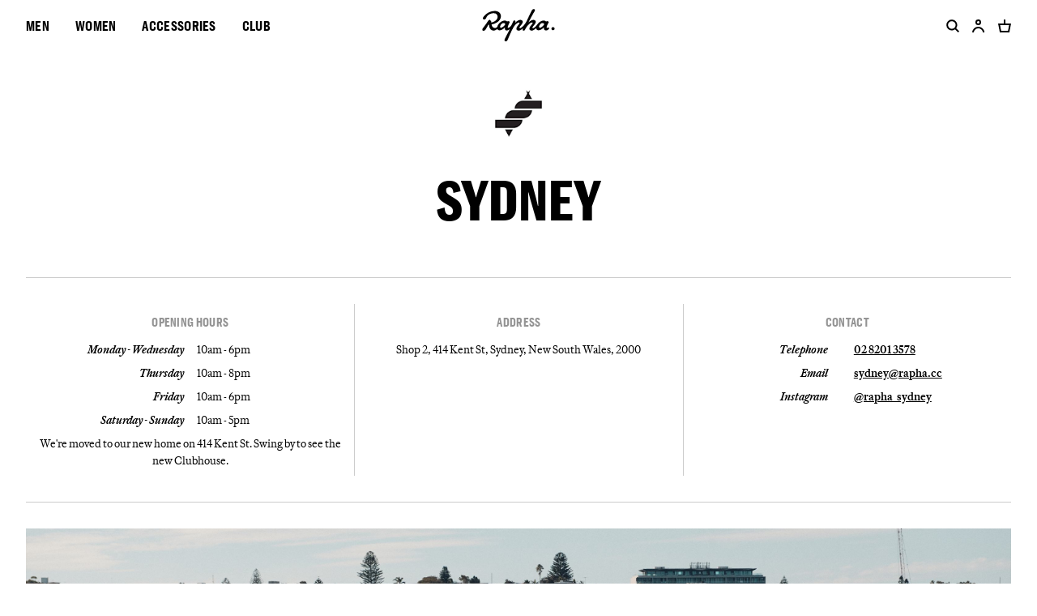

--- FILE ---
content_type: text/html; charset=utf-8
request_url: https://content.rapha.cc/jp/en/clubhouses/sydney
body_size: 34568
content:
<!DOCTYPE html><html lang="en-JP"><head><meta charSet="utf-8"/><meta name="viewport" content="width=device-width"/><meta property="og:url" content="https://content.rapha.cc/clubhouses/sydney"/><link rel="canonical" href="https://content.rapha.cc/clubhouses/sydney"/><meta name="theme-color" content="#ffffff"/><meta name="mobile-web-app-capable" content="yes"/><meta name="application-name" content="The World’s Finest Cycling Clothing and Accessories."/><meta name="apple-mobile-web-app-title" content="The World’s Finest Cycling Clothing and Accessories."/><link rel="preload" href="/fonts/RaphaSansCondensed-Bold.woff2" as="font" type="font/woff2" crossorigin="anonymous"/><link rel="preload" href="/fonts/RaphaSansCondensed-Semibold.woff2" as="font" type="font/woff2" crossorigin="anonymous"/><link rel="preload" href="/fonts/RaphaSansNumerals-Regular.woff2" as="font" type="font/woff2" crossorigin="anonymous"/><link rel="preload" href="/fonts/RaphaSansNumerals-Semibold.woff2" as="font" type="font/woff2" crossorigin="anonymous"/><link rel="preload" href="/fonts/RaphaSerifHead-Italic.woff2" as="font" type="font/woff2" crossorigin="anonymous"/><link rel="preload" href="/fonts/RaphaSerifHead-Roman.woff2" as="font" type="font/woff2" crossorigin="anonymous"/><link rel="preload" href="/fonts/RaphaSerifText-Semibold.woff2" as="font" type="font/woff2" crossorigin="anonymous"/><link rel="manifest" href="/manifest.json"/><link rel="icon" href="https://media.rapha.cc/image/upload/v1654596411/favicon.ico"/><link rel="apple-touch-icon" href="https://media.rapha.cc/image/upload/w_180,c_fill,ar_1:1,g_auto/v1656687677/apple-touch-icon-180x180-precomposed.png" sizes="180x180"/><link rel="apple-touch-icon" href="https://media.rapha.cc/image/upload/w_120,c_fill,ar_1:1,g_auto/v1656687677/apple-touch-icon-180x180-precomposed.png" sizes="120x120"/><link rel="apple-touch-icon" href="https://media.rapha.cc/image/upload/w_167,c_fill,ar_1:1,g_auto/v1656687677/apple-touch-icon-180x180-precomposed.png" sizes="167x167"/><link rel="apple-touch-icon" href="https://media.rapha.cc/image/upload/w_512,c_fill,ar_1:1,g_auto/v1656687677/apple-touch-icon-180x180-precomposed.png" sizes="152x152"/><title>Rapha Clubhouse Sydney | Rapha</title><meta name="robots" content="index,follow"/><meta name="description" content="Rapha Sydney Clubhouse is more than just a place to buy our gear - they&#x27;re communities of people who love cycling, cycling culture, and the Rapha lifestyle."/><meta property="og:title" content="Rapha Clubhouse Sydney | Rapha"/><meta property="og:description" content="Rapha Sydney Clubhouse is more than just a place to buy our gear - they&#x27;re communities of people who love cycling, cycling culture, and the Rapha lifestyle."/><meta property="og:image" content="https://media.rapha.cc/image/upload/f_auto/q_auto:best/v1741674516/clubhouses/sydney-popup/250218_Rapha_ClubhouseSyd_0726.jpg"/><meta property="og:image:alt" content="Sydney"/><link rel="preload" as="image" imageSrcSet="/_next/image?url=https%3A%2F%2Fmedia.rapha.cc%2Fimage%2Fupload%2Fw_3200%2Cf_auto%2Cq_auto%2Cc_fill%2Car_16%3A9%2Cdpr_auto%2Cr_0%2Ff_auto%2Fq_auto%3Abest%2Fv1741674516%2Fclubhouses%2Fsydney-popup%2F250218_Rapha_ClubhouseSyd_0726.jpg&amp;w=480&amp;q=100 480w, /_next/image?url=https%3A%2F%2Fmedia.rapha.cc%2Fimage%2Fupload%2Fw_3200%2Cf_auto%2Cq_auto%2Cc_fill%2Car_16%3A9%2Cdpr_auto%2Cr_0%2Ff_auto%2Fq_auto%3Abest%2Fv1741674516%2Fclubhouses%2Fsydney-popup%2F250218_Rapha_ClubhouseSyd_0726.jpg&amp;w=768&amp;q=100 768w, /_next/image?url=https%3A%2F%2Fmedia.rapha.cc%2Fimage%2Fupload%2Fw_3200%2Cf_auto%2Cq_auto%2Cc_fill%2Car_16%3A9%2Cdpr_auto%2Cr_0%2Ff_auto%2Fq_auto%3Abest%2Fv1741674516%2Fclubhouses%2Fsydney-popup%2F250218_Rapha_ClubhouseSyd_0726.jpg&amp;w=992&amp;q=100 992w, /_next/image?url=https%3A%2F%2Fmedia.rapha.cc%2Fimage%2Fupload%2Fw_3200%2Cf_auto%2Cq_auto%2Cc_fill%2Car_16%3A9%2Cdpr_auto%2Cr_0%2Ff_auto%2Fq_auto%3Abest%2Fv1741674516%2Fclubhouses%2Fsydney-popup%2F250218_Rapha_ClubhouseSyd_0726.jpg&amp;w=1200&amp;q=100 1200w, /_next/image?url=https%3A%2F%2Fmedia.rapha.cc%2Fimage%2Fupload%2Fw_3200%2Cf_auto%2Cq_auto%2Cc_fill%2Car_16%3A9%2Cdpr_auto%2Cr_0%2Ff_auto%2Fq_auto%3Abest%2Fv1741674516%2Fclubhouses%2Fsydney-popup%2F250218_Rapha_ClubhouseSyd_0726.jpg&amp;w=1920&amp;q=100 1920w, /_next/image?url=https%3A%2F%2Fmedia.rapha.cc%2Fimage%2Fupload%2Fw_3200%2Cf_auto%2Cq_auto%2Cc_fill%2Car_16%3A9%2Cdpr_auto%2Cr_0%2Ff_auto%2Fq_auto%3Abest%2Fv1741674516%2Fclubhouses%2Fsydney-popup%2F250218_Rapha_ClubhouseSyd_0726.jpg&amp;w=2048&amp;q=100 2048w, /_next/image?url=https%3A%2F%2Fmedia.rapha.cc%2Fimage%2Fupload%2Fw_3200%2Cf_auto%2Cq_auto%2Cc_fill%2Car_16%3A9%2Cdpr_auto%2Cr_0%2Ff_auto%2Fq_auto%3Abest%2Fv1741674516%2Fclubhouses%2Fsydney-popup%2F250218_Rapha_ClubhouseSyd_0726.jpg&amp;w=3840&amp;q=100 3840w" imageSizes="100vw"/><link rel="preload" as="image" imageSrcSet="/_next/image?url=https%3A%2F%2Fmedia.rapha.cc%2Fimage%2Fupload%2Fw_3200%2Cf_auto%2Cq_auto%2Cc_fill%2Car_16%3A9%2Cdpr_auto%2Cr_0%2Ff_auto%2Fq_auto%3Abest%2Fv1741674594%2Fclubhouses%2Fsydney-popup%2F250218_Rapha_ClubhouseSyd_0508.jpg&amp;w=480&amp;q=100 480w, /_next/image?url=https%3A%2F%2Fmedia.rapha.cc%2Fimage%2Fupload%2Fw_3200%2Cf_auto%2Cq_auto%2Cc_fill%2Car_16%3A9%2Cdpr_auto%2Cr_0%2Ff_auto%2Fq_auto%3Abest%2Fv1741674594%2Fclubhouses%2Fsydney-popup%2F250218_Rapha_ClubhouseSyd_0508.jpg&amp;w=768&amp;q=100 768w, /_next/image?url=https%3A%2F%2Fmedia.rapha.cc%2Fimage%2Fupload%2Fw_3200%2Cf_auto%2Cq_auto%2Cc_fill%2Car_16%3A9%2Cdpr_auto%2Cr_0%2Ff_auto%2Fq_auto%3Abest%2Fv1741674594%2Fclubhouses%2Fsydney-popup%2F250218_Rapha_ClubhouseSyd_0508.jpg&amp;w=992&amp;q=100 992w, /_next/image?url=https%3A%2F%2Fmedia.rapha.cc%2Fimage%2Fupload%2Fw_3200%2Cf_auto%2Cq_auto%2Cc_fill%2Car_16%3A9%2Cdpr_auto%2Cr_0%2Ff_auto%2Fq_auto%3Abest%2Fv1741674594%2Fclubhouses%2Fsydney-popup%2F250218_Rapha_ClubhouseSyd_0508.jpg&amp;w=1200&amp;q=100 1200w, /_next/image?url=https%3A%2F%2Fmedia.rapha.cc%2Fimage%2Fupload%2Fw_3200%2Cf_auto%2Cq_auto%2Cc_fill%2Car_16%3A9%2Cdpr_auto%2Cr_0%2Ff_auto%2Fq_auto%3Abest%2Fv1741674594%2Fclubhouses%2Fsydney-popup%2F250218_Rapha_ClubhouseSyd_0508.jpg&amp;w=1920&amp;q=100 1920w, /_next/image?url=https%3A%2F%2Fmedia.rapha.cc%2Fimage%2Fupload%2Fw_3200%2Cf_auto%2Cq_auto%2Cc_fill%2Car_16%3A9%2Cdpr_auto%2Cr_0%2Ff_auto%2Fq_auto%3Abest%2Fv1741674594%2Fclubhouses%2Fsydney-popup%2F250218_Rapha_ClubhouseSyd_0508.jpg&amp;w=2048&amp;q=100 2048w, /_next/image?url=https%3A%2F%2Fmedia.rapha.cc%2Fimage%2Fupload%2Fw_3200%2Cf_auto%2Cq_auto%2Cc_fill%2Car_16%3A9%2Cdpr_auto%2Cr_0%2Ff_auto%2Fq_auto%3Abest%2Fv1741674594%2Fclubhouses%2Fsydney-popup%2F250218_Rapha_ClubhouseSyd_0508.jpg&amp;w=3840&amp;q=100 3840w" imageSizes="100vw"/><link rel="preload" as="image" imageSrcSet="/_next/image?url=https%3A%2F%2Fmedia.rapha.cc%2Fimage%2Fupload%2Fw_3200%2Cf_auto%2Cq_auto%2Cc_fill%2Car_16%3A9%2Cdpr_auto%2Cr_0%2Ff_auto%2Fq_auto%3Abest%2Fv1741674682%2Fclubhouses%2Fsydney-popup%2F250218_Rapha_ClubhouseSyd_1221.jpg&amp;w=480&amp;q=100 480w, /_next/image?url=https%3A%2F%2Fmedia.rapha.cc%2Fimage%2Fupload%2Fw_3200%2Cf_auto%2Cq_auto%2Cc_fill%2Car_16%3A9%2Cdpr_auto%2Cr_0%2Ff_auto%2Fq_auto%3Abest%2Fv1741674682%2Fclubhouses%2Fsydney-popup%2F250218_Rapha_ClubhouseSyd_1221.jpg&amp;w=768&amp;q=100 768w, /_next/image?url=https%3A%2F%2Fmedia.rapha.cc%2Fimage%2Fupload%2Fw_3200%2Cf_auto%2Cq_auto%2Cc_fill%2Car_16%3A9%2Cdpr_auto%2Cr_0%2Ff_auto%2Fq_auto%3Abest%2Fv1741674682%2Fclubhouses%2Fsydney-popup%2F250218_Rapha_ClubhouseSyd_1221.jpg&amp;w=992&amp;q=100 992w, /_next/image?url=https%3A%2F%2Fmedia.rapha.cc%2Fimage%2Fupload%2Fw_3200%2Cf_auto%2Cq_auto%2Cc_fill%2Car_16%3A9%2Cdpr_auto%2Cr_0%2Ff_auto%2Fq_auto%3Abest%2Fv1741674682%2Fclubhouses%2Fsydney-popup%2F250218_Rapha_ClubhouseSyd_1221.jpg&amp;w=1200&amp;q=100 1200w, /_next/image?url=https%3A%2F%2Fmedia.rapha.cc%2Fimage%2Fupload%2Fw_3200%2Cf_auto%2Cq_auto%2Cc_fill%2Car_16%3A9%2Cdpr_auto%2Cr_0%2Ff_auto%2Fq_auto%3Abest%2Fv1741674682%2Fclubhouses%2Fsydney-popup%2F250218_Rapha_ClubhouseSyd_1221.jpg&amp;w=1920&amp;q=100 1920w, /_next/image?url=https%3A%2F%2Fmedia.rapha.cc%2Fimage%2Fupload%2Fw_3200%2Cf_auto%2Cq_auto%2Cc_fill%2Car_16%3A9%2Cdpr_auto%2Cr_0%2Ff_auto%2Fq_auto%3Abest%2Fv1741674682%2Fclubhouses%2Fsydney-popup%2F250218_Rapha_ClubhouseSyd_1221.jpg&amp;w=2048&amp;q=100 2048w, /_next/image?url=https%3A%2F%2Fmedia.rapha.cc%2Fimage%2Fupload%2Fw_3200%2Cf_auto%2Cq_auto%2Cc_fill%2Car_16%3A9%2Cdpr_auto%2Cr_0%2Ff_auto%2Fq_auto%3Abest%2Fv1741674682%2Fclubhouses%2Fsydney-popup%2F250218_Rapha_ClubhouseSyd_1221.jpg&amp;w=3840&amp;q=100 3840w" imageSizes="100vw"/><meta name="next-head-count" content="31"/><link rel="preload" href="/_next/static/css/0665aa9d998d0745.css" as="style"/><link rel="stylesheet" href="/_next/static/css/0665aa9d998d0745.css" data-n-g=""/><link rel="preload" href="/_next/static/css/457cf2fb5fc271de.css" as="style"/><link rel="stylesheet" href="/_next/static/css/457cf2fb5fc271de.css" data-n-p=""/><noscript data-n-css=""></noscript><script defer="" nomodule="" src="/_next/static/chunks/polyfills-c67a75d1b6f99dc8.js"></script><script src="/_next/static/chunks/webpack-4a03132360f71856.js" defer=""></script><script src="/_next/static/chunks/framework-865ca2452d0d8aa2.js" defer=""></script><script src="/_next/static/chunks/main-89032d34045fe894.js" defer=""></script><script src="/_next/static/chunks/@rapharacing-316cafaabfa941dd.js" defer=""></script><script src="/_next/static/chunks/pages/_app-ac8b97ac81a87f79.js" defer=""></script><script src="/_next/static/chunks/2c796e83-487f307296e4b883.js" defer=""></script><script src="/_next/static/chunks/5675-b14286c025802e54.js" defer=""></script><script src="/_next/static/chunks/6529-4c59f6798cce3b3b.js" defer=""></script><script src="/_next/static/chunks/2818-3ba231d0869ce216.js" defer=""></script><script src="/_next/static/chunks/3283-370ba4e5f66c7dbd.js" defer=""></script><script src="/_next/static/chunks/pages/clubhouses/%5Bslug%5D-89b6640dd6485597.js" defer=""></script><script src="/_next/static/W_e_Hovt-I__BFKSN4SMR/_buildManifest.js" defer=""></script><script src="/_next/static/W_e_Hovt-I__BFKSN4SMR/_ssgManifest.js" defer=""></script><style data-styled="" data-styled-version="6.1.13">.bEjAkX{font-family:"Rapha Serif Text",serif;font-weight:600;font-size:12px;line-height:21px;text-decoration:underline;cursor:pointer;}/*!sc*/
.bEjAkX:visited,.bEjAkX:link{color:#000000;}/*!sc*/
.bEjAkX:hover,.bEjAkX :focus{color:#FA3C6E;outline-width:0;}/*!sc*/
data-styled.g1[id="sc-blHHSb"]{content:"bEjAkX,"}/*!sc*/
.PNjDz{font-family:"Rapha Serif Text",serif;font-size:12px;line-height:21px;font-style:normal;font-weight:400;}/*!sc*/
@media only screen and (min-width: 992px){.PNjDz{font-size:12px;line-height:21px;}}/*!sc*/
data-styled.g2[id="sc-gtLWhw"]{content:"PNjDz,"}/*!sc*/
.dxKRAF{font-family:'Rapha Sans Condensed',sans-serif;font-weight:700;font-size:44px;line-height:42px;letter-spacing:0.3px;text-transform:uppercase;}/*!sc*/
@media only screen and (min-width: 992px){.dxKRAF{font-size:64px;line-height:62px;}}/*!sc*/
data-styled.g3[id="sc-egkSDF"]{content:"dxKRAF,"}/*!sc*/
.fZvOaP{font-family:'Rapha Sans Condensed',sans-serif;font-weight:600;font-size:24px;line-height:24px;letter-spacing:0.3px;text-transform:uppercase;}/*!sc*/
@media only screen and (min-width: 992px){.fZvOaP{font-size:32px;line-height:32px;}}/*!sc*/
data-styled.g4[id="sc-fAUdSK"]{content:"fZvOaP,"}/*!sc*/
.fBbJGA{font-family:'Rapha Sans Condensed',sans-serif;font-weight:600;font-size:20px;line-height:20px;letter-spacing:0.3px;text-transform:uppercase;}/*!sc*/
@media only screen and (min-width: 992px){.fBbJGA{font-size:24px;line-height:24px;}}/*!sc*/
data-styled.g5[id="sc-dntaoT"]{content:"fBbJGA,"}/*!sc*/
.jCngAi{font-family:'Rapha Sans Condensed',sans-serif;font-weight:600;font-size:16px;line-height:16px;letter-spacing:0.3px;text-transform:uppercase;}/*!sc*/
data-styled.g6[id="sc-ivxoEo"]{content:"jCngAi,"}/*!sc*/
.etVZcy{display:block;font-family:'Rapha Sans Condensed',sans-serif;font-size:16px;font-weight:600;letter-spacing:0.3px;line-height:16px;text-transform:uppercase;}/*!sc*/
.iTxjFu{display:block;font-family:'Rapha Sans Condensed',sans-serif;font-size:14px;font-weight:600;letter-spacing:0.3px;line-height:14px;text-transform:uppercase;}/*!sc*/
data-styled.g11[id="sc-dstKZu"]{content:"etVZcy,iTxjFu,"}/*!sc*/
.qYWDU{position:fixed;top:0;left:0;background-color:rgba(0, 0, 0, 0.25);height:100%;visibility:hidden;width:100%;z-index:0;opacity:0.2;}/*!sc*/
@media only screen and (min-width: 768px){.qYWDU.overlay-entering{visibility:visible;opacity:1;z-index:9;transition:opacity 0.2s ease-in-out,visibility 0.2s ease-in-out;}.qYWDU.overlay-entered{visibility:visible;opacity:1;z-index:9;}.qYWDU.overlay-exiting{visibility:hidden;opacity:0.01;transition:opacity 0.4s ease-in-out,visibility 0.4s ease-in-out;}.qYWDU.overlay-exited{visibility:hidden;opacity:0;transition:opacity 0.4s ease-in-out,visibility 0.4s ease-in-out;}}/*!sc*/
data-styled.g15[id="sc-d9331de6-0"]{content:"qYWDU,"}/*!sc*/
.gnqbsS{line-height:32px;margin:0 32px 0 0;}/*!sc*/
data-styled.g16[id="sc-a28c4fbd-0"]{content:"gnqbsS,"}/*!sc*/
.bONjdJ{border-bottom:1px solid transparent;color:#000000;cursor:pointer;padding:0;transition:border-bottom ease-in-out 0.2s;line-height:24px;}/*!sc*/
data-styled.g17[id="sc-a28c4fbd-1"]{content:"bONjdJ,"}/*!sc*/
.AaZsn{cursor:pointer;text-decoration:none;appearance:none;border:none;margin:0;padding:0;background:none;outline:0;}/*!sc*/
.AaZsn:focus .sc-a28c4fbd-1{color:#FA3C6E;}/*!sc*/
data-styled.g18[id="sc-a28c4fbd-2"]{content:"AaZsn,"}/*!sc*/
.gFrxjm{list-style:none;margin:0;padding:0 0 24px;}/*!sc*/
data-styled.g19[id="sc-fa45917b-0"]{content:"gFrxjm,"}/*!sc*/
.jeHhNX{color:#000000;display:list-item;margin-bottom:0;margin-top:0;padding-right:8px;text-decoration:none;}/*!sc*/
.jeHhNX:not(:last-child){margin-bottom:8px;}/*!sc*/
.jeHhNX:hover{color:#FA3C6E;}/*!sc*/
data-styled.g20[id="sc-fa45917b-1"]{content:"jeHhNX,"}/*!sc*/
.OaFBT{margin:0;display:inline-block;}/*!sc*/
data-styled.g21[id="sc-fa45917b-2"]{content:"OaFBT,"}/*!sc*/
.jXddPL{cursor:pointer;text-decoration:none;outline:none;}/*!sc*/
.jXddPL:focus .sc-fa45917b-2{color:#FA3C6E;border-bottom:1px solid #FA3C6E;}/*!sc*/
data-styled.g22[id="sc-fa45917b-3"]{content:"jXddPL,"}/*!sc*/
.dEDOji{background:#FFFFFF;height:0;left:-32px;padding:0 32px;position:absolute;top:40px;transition:height .6s cubic-bezier(0.23, 1, 0.32, 1),opacity .4s ease-in-out,visibility .4s ease-in-out,transform .3s ease-in-out;visibility:hidden;width:calc(100vw - 64px);}/*!sc*/
data-styled.g23[id="sc-d5cac95b-0"]{content:"dEDOji,"}/*!sc*/
.igMOpC{display:grid;grid-template-columns:repeat(6, 1fr);list-style:none;margin:0;opacity:0;position:absolute;padding:48px 0 32px;transition:opacity 0.1s ease-in-out,visibility 0.1s ease-in-out;visibility:hidden;width:calc(100% - 64px);}/*!sc*/
data-styled.g24[id="sc-d5cac95b-1"]{content:"igMOpC,"}/*!sc*/
.fdgHzL{transform:translateX(48px);transition:height .6s cubic-bezier(0.23, 1, 0.32, 1),opacity .4s ease-in-out,visibility .4s ease-in-out,transform .3s ease-in-out;}/*!sc*/
.sc-d5cac95b-2+.sc-d5cac95b-2{border-left:1px solid #CCCCCC;padding-left:16px;}/*!sc*/
data-styled.g25[id="sc-d5cac95b-2"]{content:"fdgHzL,"}/*!sc*/
.hOCTlL{cursor:pointer;display:inline-block;}/*!sc*/
data-styled.g26[id="sc-d5cac95b-3"]{content:"hOCTlL,"}/*!sc*/
.ceqYgi{margin:0;padding:0 0 12px;text-decoration:none;display:block;line-height:16px;}/*!sc*/
.ceqYgi:focus .sc-d5cac95b-3{color:#FA3C6E;border-bottom:1px solid #FA3C6E;}/*!sc*/
data-styled.g27[id="sc-d5cac95b-4"]{content:"ceqYgi,"}/*!sc*/
.dLAKMu{align-items:center;display:flex;position:relative;z-index:5;}/*!sc*/
data-styled.g28[id="sc-4f609b8-0"]{content:"dLAKMu,"}/*!sc*/
.iJSxxq{display:flex;list-style:none;margin:0;padding:0;}/*!sc*/
data-styled.g29[id="sc-4f609b8-1"]{content:"iJSxxq,"}/*!sc*/
.jfHBfi{transform:rotate(0);}/*!sc*/
data-styled.g30[id="sc-cHqXqK"]{content:"jfHBfi,"}/*!sc*/
.NbFrk{transform:rotate(0);}/*!sc*/
data-styled.g31[id="sc-jtQUzJ"]{content:"NbFrk,"}/*!sc*/
.oJfhd{list-style-type:none;margin:0;padding:0;width:100%;}/*!sc*/
.oJfhd:last-child{border-bottom:none;}/*!sc*/
data-styled.g35[id="sc-5df61b96-0"]{content:"oJfhd,"}/*!sc*/
.kQBbto{align-items:center;border-top:1px solid #CCCCCC;cursor:pointer;display:flex;justify-content:space-between;width:100%;}/*!sc*/
.kQBbto:hover span{color:#FA3C6E;}/*!sc*/
data-styled.g36[id="sc-5df61b96-1"]{content:"kQBbto,"}/*!sc*/
.elzERZ{font-weight:400;line-height:16px;padding:20px 0;text-decoration:none;width:100%;}/*!sc*/
data-styled.g37[id="sc-5df61b96-2"]{content:"elzERZ,"}/*!sc*/
.cqyfib{display:grid;grid-template-rows:1fr;grid-template-columns:repeat(6, 1fr);padding-left:0;height:0;opacity:0;pointer-events:none;}/*!sc*/
@media only screen and (min-width: 768px){.cqyfib{grid-template-columns:repeat(12, 1fr);}}/*!sc*/
data-styled.g38[id="sc-22fddf44-0"]{content:"cqyfib,"}/*!sc*/
.hIkgJW{grid-column:2/span 5;list-style-type:none;margin:0;padding:0;}/*!sc*/
.hIkgJW:last-child{border-bottom:none;}/*!sc*/
@media only screen and (min-width: 768px){.hIkgJW{grid-template-columns:repeat(12, 1fr);grid-column:2/span 11;}}/*!sc*/
data-styled.g39[id="sc-22fddf44-1"]{content:"hIkgJW,"}/*!sc*/
.jlcWLt{align-items:flex-start;border-top:1px solid #CCCCCC;cursor:pointer;display:flex;flex-flow:column nowrap;justify-content:space-between;width:100%;}/*!sc*/
data-styled.g40[id="sc-22fddf44-2"]{content:"jlcWLt,"}/*!sc*/
.fgReQE{align-items:center;display:flex;margin:0;padding:20px 0;text-decoration:none;width:100%;}/*!sc*/
data-styled.g41[id="sc-22fddf44-3"]{content:"fgReQE,"}/*!sc*/
.jERwIu{display:grid;grid-template-rows:1fr;grid-template-columns:repeat(6, 1fr);grid-column:1/span 6;background:#FFFFFF;left:-16px;min-height:100vh;overflow:hidden;padding:0 16px;position:absolute;top:64px;transform:translateX(-100%);transition:all 0.6s cubic-bezier(0.23, 1, 0.32, 1);visibility:hidden;width:calc(100vw - 32px);z-index:10;}/*!sc*/
@media only screen and (min-width: 768px){.jERwIu{grid-template-columns:repeat(12, 1fr);grid-column:1/span 12;}}/*!sc*/
data-styled.g42[id="sc-6106fbc9-0"]{content:"jERwIu,"}/*!sc*/
.hXnCxz{grid-column:1/span 6;padding:0;margin:0;}/*!sc*/
@media only screen and (min-width: 768px){.hXnCxz{grid-column:1/span 12;}.hXnCxz:before{background:#CCCCCC;content:"";height:1px;left:16px;position:absolute;top:0;width:calc(100% - 32px);}}/*!sc*/
data-styled.g43[id="sc-6106fbc9-1"]{content:"hXnCxz,"}/*!sc*/
.kkNFtp{align-items:center;border-top:1px solid #CCCCCC;cursor:pointer;display:block;justify-content:space-between;line-height:32px;margin-left:0;min-height:56px;width:100%;}/*!sc*/
.kkNFtp:last-of-type{border-bottom:1px solid #CCCCCC;}/*!sc*/
data-styled.g44[id="sc-6106fbc9-2"]{content:"kkNFtp,"}/*!sc*/
.hvlyCF{align-items:center;display:flex;height:16px;justify-content:center;overflow:hidden;position:relative;transition:transform 150ms ease-in-out;width:16px;}/*!sc*/
.hvlyCF span{align-items:center;display:flex;height:100%;justify-content:center;width:100%;}/*!sc*/
data-styled.g45[id="sc-6106fbc9-3"]{content:"hvlyCF,"}/*!sc*/
.esFQwz{border:none;background:none;align-items:center;display:flex;justify-content:space-between;padding:20px 0;transition:color 0.2s ease-in-out 0s;width:100%;}/*!sc*/
.esFQwz:hover{color:#FA3C6E;}/*!sc*/
data-styled.g46[id="sc-6106fbc9-4"]{content:"esFQwz,"}/*!sc*/
.jCBfbH{display:flex;align-items:center;height:64px;position:relative;z-index:5;}/*!sc*/
data-styled.g47[id="sc-e3ef8b24-0"]{content:"jCBfbH,"}/*!sc*/
.ZVESf{position:relative;z-index:3;}/*!sc*/
data-styled.g48[id="sc-e3ef8b24-1"]{content:"ZVESf,"}/*!sc*/
.gWyJYN{padding:16px 16px 16px 0;height:16px;}/*!sc*/
data-styled.g49[id="sc-e3ef8b24-2"]{content:"gWyJYN,"}/*!sc*/
.gFOXrP .hamburger{font:inherit;display:inline-block;overflow:visible;margin:0;padding:0;cursor:pointer;transition-timing-function:linear;transition-duration:.15s;transition-property:opacity,filter;text-transform:none;color:inherit;border:0;background-color:transparent;}/*!sc*/
.gFOXrP .hamburger.is-active:hover,.gFOXrP .hamburger:hover{opacity:.7;}/*!sc*/
.gFOXrP .hamburger.is-active .hamburger-inner,.gFOXrP .hamburger.is-active .hamburger-inner:after,.gFOXrP .hamburger.is-active .hamburger-inner:before{background-color:#000;}/*!sc*/
.gFOXrP .hamburger-box{position:relative;display:inline-block;width:17px;height:17px;}/*!sc*/
.gFOXrP .hamburger-inner{top:50%;display:block;margin-top:-2px;}/*!sc*/
.gFOXrP .hamburger-inner,.gFOXrP .hamburger-inner:after,.gFOXrP .hamburger-inner:before{position:absolute;width:17px;height:2px;transition-timing-function:ease;transition-duration:.15s;transition-property:transform;border-radius:0;background-color:#000;}/*!sc*/
.gFOXrP .hamburger-inner:after,.gFOXrP .hamburger-inner:before{display:block;content:"";}/*!sc*/
.gFOXrP .hamburger-inner:before{top:-5px;}/*!sc*/
.gFOXrP .hamburger-inner:after{bottom:-5px;}/*!sc*/
.gFOXrP .hamburger--3dx .hamburger-box{perspective:80px;}/*!sc*/
.gFOXrP .hamburger--3dx .hamburger-inner{transition:transform .15s cubic-bezier(.645,.045,.355,1),background-color 0s cubic-bezier(.645,.045,.355,1) .1s;}/*!sc*/
.gFOXrP .hamburger--3dx .hamburger-inner:after,.gFOXrP .hamburger--3dx .hamburger-inner:before{transition:transform 0s cubic-bezier(.645,.045,.355,1) .1s;}/*!sc*/
.gFOXrP .hamburger--3dx.is-active .hamburger-inner{transform:rotateY(180deg);background-color:transparent!important;}/*!sc*/
.gFOXrP .hamburger--3dx.is-active .hamburger-inner:before{transform:translate3d(0,10px,0) rotate(45deg);}/*!sc*/
.gFOXrP .hamburger--3dx.is-active .hamburger-inner:after{transform:translate3d(0,-10px,0) rotate(-45deg);}/*!sc*/
.gFOXrP .hamburger--3dx-r .hamburger-box{perspective:80px;}/*!sc*/
.gFOXrP .hamburger--3dx-r .hamburger-inner{transition:transform .15s cubic-bezier(.645,.045,.355,1),background-color 0s cubic-bezier(.645,.045,.355,1) .1s;}/*!sc*/
.gFOXrP .hamburger--3dx-r .hamburger-inner:after,.gFOXrP .hamburger--3dx-r .hamburger-inner:before{transition:transform 0s cubic-bezier(.645,.045,.355,1) .1s;}/*!sc*/
.gFOXrP .hamburger--3dx-r.is-active .hamburger-inner{transform:rotateY(-180deg);background-color:transparent!important;}/*!sc*/
.gFOXrP .hamburger--3dx-r.is-active .hamburger-inner:before{transform:translate3d(0,10px,0) rotate(45deg);}/*!sc*/
.gFOXrP .hamburger--3dx-r.is-active .hamburger-inner:after{transform:translate3d(0,-10px,0) rotate(-45deg);}/*!sc*/
.gFOXrP .hamburger--3dy .hamburger-box{perspective:80px;}/*!sc*/
.gFOXrP .hamburger--3dy .hamburger-inner{transition:transform .15s cubic-bezier(.645,.045,.355,1),background-color 0s cubic-bezier(.645,.045,.355,1) .1s;}/*!sc*/
.gFOXrP .hamburger--3dy .hamburger-inner:after,.gFOXrP .hamburger--3dy .hamburger-inner:before{transition:transform 0s cubic-bezier(.645,.045,.355,1) .1s;}/*!sc*/
.gFOXrP .hamburger--3dy.is-active .hamburger-inner{transform:rotateX(-180deg);background-color:transparent!important;}/*!sc*/
.gFOXrP .hamburger--3dy.is-active .hamburger-inner:before{transform:translate3d(0,10px,0) rotate(45deg);}/*!sc*/
.gFOXrP .hamburger--3dy.is-active .hamburger-inner:after{transform:translate3d(0,-10px,0) rotate(-45deg);}/*!sc*/
.gFOXrP .hamburger--3dy-r .hamburger-box{perspective:80px;}/*!sc*/
.gFOXrP .hamburger--3dy-r .hamburger-inner{transition:transform .15s cubic-bezier(.645,.045,.355,1),background-color 0s cubic-bezier(.645,.045,.355,1) .1s;}/*!sc*/
.gFOXrP .hamburger--3dy-r .hamburger-inner:after,.gFOXrP .hamburger--3dy-r .hamburger-inner:before{transition:transform 0s cubic-bezier(.645,.045,.355,1) .1s;}/*!sc*/
.gFOXrP .hamburger--3dy-r.is-active .hamburger-inner{transform:rotateX(180deg);background-color:transparent!important;}/*!sc*/
.gFOXrP .hamburger--3dy-r.is-active .hamburger-inner:before{transform:translate3d(0,10px,0) rotate(45deg);}/*!sc*/
.gFOXrP .hamburger--3dy-r.is-active .hamburger-inner:after{transform:translate3d(0,-10px,0) rotate(-45deg);}/*!sc*/
.gFOXrP .hamburger--3dxy .hamburger-box{perspective:80px;}/*!sc*/
.gFOXrP .hamburger--3dxy .hamburger-inner{transition:transform .15s cubic-bezier(.645,.045,.355,1),background-color 0s cubic-bezier(.645,.045,.355,1) .1s;}/*!sc*/
.gFOXrP .hamburger--3dxy .hamburger-inner:after,.gFOXrP .hamburger--3dxy .hamburger-inner:before{transition:transform 0s cubic-bezier(.645,.045,.355,1) .1s;}/*!sc*/
.gFOXrP .hamburger--3dxy.is-active .hamburger-inner{transform:rotateX(180deg) rotateY(180deg);background-color:transparent!important;}/*!sc*/
.gFOXrP .hamburger--3dxy.is-active .hamburger-inner:before{transform:translate3d(0,10px,0) rotate(45deg);}/*!sc*/
.gFOXrP .hamburger--3dxy.is-active .hamburger-inner:after{transform:translate3d(0,-10px,0) rotate(-45deg);}/*!sc*/
.gFOXrP .hamburger--3dxy-r .hamburger-box{perspective:80px;}/*!sc*/
.gFOXrP .hamburger--3dxy-r .hamburger-inner{transition:transform .15s cubic-bezier(.645,.045,.355,1),background-color 0s cubic-bezier(.645,.045,.355,1) .1s;}/*!sc*/
.gFOXrP .hamburger--3dxy-r .hamburger-inner:after,.gFOXrP .hamburger--3dxy-r .hamburger-inner:before{transition:transform 0s cubic-bezier(.645,.045,.355,1) .1s;}/*!sc*/
.gFOXrP .hamburger--3dxy-r.is-active .hamburger-inner{transform:rotateX(180deg) rotateY(180deg) rotate(-180deg);background-color:transparent!important;}/*!sc*/
.gFOXrP .hamburger--3dxy-r.is-active .hamburger-inner:before{transform:translate3d(0,10px,0) rotate(45deg);}/*!sc*/
.gFOXrP .hamburger--3dxy-r.is-active .hamburger-inner:after{transform:translate3d(0,-10px,0) rotate(-45deg);}/*!sc*/
.gFOXrP .hamburger--arrow.is-active .hamburger-inner:before{transform:translate3d(-8px,0,0) rotate(-45deg) scaleX(.7);}/*!sc*/
.gFOXrP .hamburger--arrow.is-active .hamburger-inner:after{transform:translate3d(-8px,0,0) rotate(45deg) scaleX(.7);}/*!sc*/
.gFOXrP .hamburger--arrow-r.is-active .hamburger-inner:before{transform:translate3d(8px,0,0) rotate(45deg) scaleX(.7);}/*!sc*/
.gFOXrP .hamburger--arrow-r.is-active .hamburger-inner:after{transform:translate3d(8px,0,0) rotate(-45deg) scaleX(.7);}/*!sc*/
.gFOXrP .hamburger--arrowalt .hamburger-inner:before{transition:top .1s ease .1s,transform .1s cubic-bezier(.165,.84,.44,1);}/*!sc*/
.gFOXrP .hamburger--arrowalt .hamburger-inner:after{transition:bottom .1s ease .1s,transform .1s cubic-bezier(.165,.84,.44,1);}/*!sc*/
.gFOXrP .hamburger--arrowalt.is-active .hamburger-inner:before{top:0;transition:top .1s ease,transform .1s cubic-bezier(.895,.03,.685,.22) .1s;transform:translate3d(-8px,-10px,0) rotate(-45deg) scaleX(.7);}/*!sc*/
.gFOXrP .hamburger--arrowalt.is-active .hamburger-inner:after{bottom:0;transition:bottom .1s ease,transform .1s cubic-bezier(.895,.03,.685,.22) .1s;transform:translate3d(-8px,10px,0) rotate(45deg) scaleX(.7);}/*!sc*/
.gFOXrP .hamburger--arrowalt-r .hamburger-inner:before{transition:top .1s ease .1s,transform .1s cubic-bezier(.165,.84,.44,1);}/*!sc*/
.gFOXrP .hamburger--arrowalt-r .hamburger-inner:after{transition:bottom .1s ease .1s,transform .1s cubic-bezier(.165,.84,.44,1);}/*!sc*/
.gFOXrP .hamburger--arrowalt-r.is-active .hamburger-inner:before{top:0;transition:top .1s ease,transform .1s cubic-bezier(.895,.03,.685,.22) .1s;transform:translate3d(8px,-10px,0) rotate(45deg) scaleX(.7);}/*!sc*/
.gFOXrP .hamburger--arrowalt-r.is-active .hamburger-inner:after{bottom:0;transition:bottom .1s ease,transform .1s cubic-bezier(.895,.03,.685,.22) .1s;transform:translate3d(8px,10px,0) rotate(-45deg) scaleX(.7);}/*!sc*/
.gFOXrP .hamburger--arrowturn.is-active .hamburger-inner{transform:rotate(-180deg);}/*!sc*/
.gFOXrP .hamburger--arrowturn.is-active .hamburger-inner:before{transform:translate3d(8px,0,0) rotate(45deg) scaleX(.7);}/*!sc*/
.gFOXrP .hamburger--arrowturn.is-active .hamburger-inner:after{transform:translate3d(8px,0,0) rotate(-45deg) scaleX(.7);}/*!sc*/
.gFOXrP .hamburger--arrowturn-r.is-active .hamburger-inner{transform:rotate(-180deg);}/*!sc*/
.gFOXrP .hamburger--arrowturn-r.is-active .hamburger-inner:before{transform:translate3d(-8px,0,0) rotate(-45deg) scaleX(.7);}/*!sc*/
.gFOXrP .hamburger--arrowturn-r.is-active .hamburger-inner:after{transform:translate3d(-8px,0,0) rotate(45deg) scaleX(.7);}/*!sc*/
.gFOXrP .hamburger--boring .hamburger-inner,.gFOXrP .hamburger--boring .hamburger-inner:after,.gFOXrP .hamburger--boring .hamburger-inner:before{transition-property:none;}/*!sc*/
.gFOXrP .hamburger--boring.is-active .hamburger-inner{transform:rotate(45deg);}/*!sc*/
.gFOXrP .hamburger--boring.is-active .hamburger-inner:before{top:0;opacity:0;}/*!sc*/
.gFOXrP .hamburger--boring.is-active .hamburger-inner:after{bottom:0;transform:rotate(-90deg);}/*!sc*/
.gFOXrP .hamburger--collapse .hamburger-inner{top:auto;bottom:0;transition-delay:.13s;transition-timing-function:cubic-bezier(.55,.055,.675,.19);transition-duration:.13s;}/*!sc*/
.gFOXrP .hamburger--collapse .hamburger-inner:after{top:-20px;transition:top .2s cubic-bezier(.33333,.66667,.66667,1) .2s,opacity .1s linear;}/*!sc*/
.gFOXrP .hamburger--collapse .hamburger-inner:before{transition:top .12s cubic-bezier(.33333,.66667,.66667,1) .2s,transform .13s cubic-bezier(.55,.055,.675,.19);}/*!sc*/
.gFOXrP .hamburger--collapse.is-active .hamburger-inner{transition-delay:.22s;transition-timing-function:cubic-bezier(.215,.61,.355,1);transform:translate3d(0,-10px,0) rotate(-45deg);}/*!sc*/
.gFOXrP .hamburger--collapse.is-active .hamburger-inner:after{top:0;transition:top .2s cubic-bezier(.33333,0,.66667,.33333),opacity .1s linear .22s;opacity:0;}/*!sc*/
.gFOXrP .hamburger--collapse.is-active .hamburger-inner:before{top:0;transition:top .1s cubic-bezier(.33333,0,.66667,.33333) .16s,transform .13s cubic-bezier(.215,.61,.355,1) .25s;transform:rotate(-90deg);}/*!sc*/
.gFOXrP .hamburger--collapse-r .hamburger-inner{top:auto;bottom:0;transition-delay:.13s;transition-timing-function:cubic-bezier(.55,.055,.675,.19);transition-duration:.13s;}/*!sc*/
.gFOXrP .hamburger--collapse-r .hamburger-inner:after{top:-20px;transition:top .2s cubic-bezier(.33333,.66667,.66667,1) .2s,opacity .1s linear;}/*!sc*/
.gFOXrP .hamburger--collapse-r .hamburger-inner:before{transition:top .12s cubic-bezier(.33333,.66667,.66667,1) .2s,transform .13s cubic-bezier(.55,.055,.675,.19);}/*!sc*/
.gFOXrP .hamburger--collapse-r.is-active .hamburger-inner{transition-delay:.22s;transition-timing-function:cubic-bezier(.215,.61,.355,1);transform:translate3d(0,-10px,0) rotate(45deg);}/*!sc*/
.gFOXrP .hamburger--collapse-r.is-active .hamburger-inner:after{top:0;transition:top .2s cubic-bezier(.33333,0,.66667,.33333),opacity .1s linear .22s;opacity:0;}/*!sc*/
.gFOXrP .hamburger--collapse-r.is-active .hamburger-inner:before{top:0;transition:top .1s cubic-bezier(.33333,0,.66667,.33333) .16s,transform .13s cubic-bezier(.215,.61,.355,1) .25s;transform:rotate(90deg);}/*!sc*/
.gFOXrP .hamburger--elastic .hamburger-inner{top:2px;transition-timing-function:cubic-bezier(.68,-.55,.265,1.55);transition-duration:.275s;}/*!sc*/
.gFOXrP .hamburger--elastic .hamburger-inner:before{top:10px;transition:opacity .125s ease .275s;}/*!sc*/
.gFOXrP .hamburger--elastic .hamburger-inner:after{top:20px;transition:transform .275s cubic-bezier(.68,-.55,.265,1.55);}/*!sc*/
.gFOXrP .hamburger--elastic.is-active .hamburger-inner{transition-delay:75ms;transform:translate3d(0,10px,0) rotate(135deg);}/*!sc*/
.gFOXrP .hamburger--elastic.is-active .hamburger-inner:before{transition-delay:0s;opacity:0;}/*!sc*/
.gFOXrP .hamburger--elastic.is-active .hamburger-inner:after{transition-delay:75ms;transform:translate3d(0,-20px,0) rotate(-270deg);}/*!sc*/
.gFOXrP .hamburger--elastic-r .hamburger-inner{top:2px;transition-timing-function:cubic-bezier(.68,-.55,.265,1.55);transition-duration:.275s;}/*!sc*/
.gFOXrP .hamburger--elastic-r .hamburger-inner:before{top:10px;transition:opacity .125s ease .275s;}/*!sc*/
.gFOXrP .hamburger--elastic-r .hamburger-inner:after{top:20px;transition:transform .275s cubic-bezier(.68,-.55,.265,1.55);}/*!sc*/
.gFOXrP .hamburger--elastic-r.is-active .hamburger-inner{transition-delay:75ms;transform:translate3d(0,10px,0) rotate(-135deg);}/*!sc*/
.gFOXrP .hamburger--elastic-r.is-active .hamburger-inner:before{transition-delay:0s;opacity:0;}/*!sc*/
.gFOXrP .hamburger--elastic-r.is-active .hamburger-inner:after{transition-delay:75ms;transform:translate3d(0,-20px,0) rotate(270deg);}/*!sc*/
.gFOXrP .hamburger--emphatic{overflow:hidden;}/*!sc*/
.gFOXrP .hamburger--emphatic .hamburger-inner{transition:background-color .125s ease-in .175s;}/*!sc*/
.gFOXrP .hamburger--emphatic .hamburger-inner:before{left:0;transition:transform .125s cubic-bezier(.6,.04,.98,.335),top .05s linear .125s,left .125s ease-in .175s;}/*!sc*/
.gFOXrP .hamburger--emphatic .hamburger-inner:after{top:10px;right:0;transition:transform .125s cubic-bezier(.6,.04,.98,.335),top .05s linear .125s,right .125s ease-in .175s;}/*!sc*/
.gFOXrP .hamburger--emphatic.is-active .hamburger-inner{transition-delay:0s;transition-timing-function:ease-out;background-color:transparent!important;}/*!sc*/
.gFOXrP .hamburger--emphatic.is-active .hamburger-inner:before{top:-80px;left:-80px;transition:left .125s ease-out,top .05s linear .125s,transform .125s cubic-bezier(.075,.82,.165,1) .175s;transform:translate3d(80px,80px,0) rotate(45deg);}/*!sc*/
.gFOXrP .hamburger--emphatic.is-active .hamburger-inner:after{top:-80px;right:-80px;transition:right .125s ease-out,top .05s linear .125s,transform .125s cubic-bezier(.075,.82,.165,1) .175s;transform:translate3d(-80px,80px,0) rotate(-45deg);}/*!sc*/
.gFOXrP .hamburger--emphatic-r{overflow:hidden;}/*!sc*/
.gFOXrP .hamburger--emphatic-r .hamburger-inner{transition:background-color .125s ease-in .175s;}/*!sc*/
.gFOXrP .hamburger--emphatic-r .hamburger-inner:before{left:0;transition:transform .125s cubic-bezier(.6,.04,.98,.335),top .05s linear .125s,left .125s ease-in .175s;}/*!sc*/
.gFOXrP .hamburger--emphatic-r .hamburger-inner:after{top:10px;right:0;transition:transform .125s cubic-bezier(.6,.04,.98,.335),top .05s linear .125s,right .125s ease-in .175s;}/*!sc*/
.gFOXrP .hamburger--emphatic-r.is-active .hamburger-inner{transition-delay:0s;transition-timing-function:ease-out;background-color:transparent!important;}/*!sc*/
.gFOXrP .hamburger--emphatic-r.is-active .hamburger-inner:before{top:80px;left:-80px;transition:left .125s ease-out,top .05s linear .125s,transform .125s cubic-bezier(.075,.82,.165,1) .175s;transform:translate3d(80px,-80px,0) rotate(-45deg);}/*!sc*/
.gFOXrP .hamburger--emphatic-r.is-active .hamburger-inner:after{top:80px;right:-80px;transition:right .125s ease-out,top .05s linear .125s,transform .125s cubic-bezier(.075,.82,.165,1) .175s;transform:translate3d(-80px,-80px,0) rotate(45deg);}/*!sc*/
.gFOXrP .hamburger--minus .hamburger-inner:after,.gFOXrP .hamburger--minus .hamburger-inner:before{transition:bottom .08s ease-out 0s,top .08s ease-out 0s,opacity 0s linear;}/*!sc*/
.gFOXrP .hamburger--minus.is-active .hamburger-inner:after,.gFOXrP .hamburger--minus.is-active .hamburger-inner:before{transition:bottom .08s ease-out,top .08s ease-out,opacity 0s linear .08s;opacity:0;}/*!sc*/
.gFOXrP .hamburger--minus.is-active .hamburger-inner:before{top:0;}/*!sc*/
.gFOXrP .hamburger--minus.is-active .hamburger-inner:after{bottom:0;}/*!sc*/
.gFOXrP .hamburger--slider .hamburger-inner{top:2px;}/*!sc*/
.gFOXrP .hamburger--slider .hamburger-inner:before{top:10px;transition-timing-function:ease;transition-duration:.15s;transition-property:transform,opacity;}/*!sc*/
.gFOXrP .hamburger--slider .hamburger-inner:after{top:20px;}/*!sc*/
.gFOXrP .hamburger--slider.is-active .hamburger-inner{transform:translate3d(0,10px,0) rotate(45deg);}/*!sc*/
.gFOXrP .hamburger--slider.is-active .hamburger-inner:before{transform:rotate(-45deg) translate3d(-5.71429px,-6px,0);opacity:0;}/*!sc*/
.gFOXrP .hamburger--slider.is-active .hamburger-inner:after{transform:translate3d(0,-20px,0) rotate(-90deg);}/*!sc*/
.gFOXrP .hamburger--slider-r .hamburger-inner{top:2px;}/*!sc*/
.gFOXrP .hamburger--slider-r .hamburger-inner:before{top:10px;transition-timing-function:ease;transition-duration:.15s;transition-property:transform,opacity;}/*!sc*/
.gFOXrP .hamburger--slider-r .hamburger-inner:after{top:20px;}/*!sc*/
.gFOXrP .hamburger--slider-r.is-active .hamburger-inner{transform:translate3d(0,10px,0) rotate(-45deg);}/*!sc*/
.gFOXrP .hamburger--slider-r.is-active .hamburger-inner:before{transform:rotate(45deg) translate3d(5.71429px,-6px,0);opacity:0;}/*!sc*/
.gFOXrP .hamburger--slider-r.is-active .hamburger-inner:after{transform:translate3d(0,-20px,0) rotate(90deg);}/*!sc*/
.gFOXrP .hamburger--spin .hamburger-inner{transition-timing-function:cubic-bezier(.55,.055,.675,.19);transition-duration:.22s;}/*!sc*/
.gFOXrP .hamburger--spin .hamburger-inner:before{transition:top .1s ease-in .25s,opacity .1s ease-in;}/*!sc*/
.gFOXrP .hamburger--spin .hamburger-inner:after{transition:bottom .1s ease-in .25s,transform .22s cubic-bezier(.55,.055,.675,.19);}/*!sc*/
.gFOXrP .hamburger--spin.is-active .hamburger-inner{transition-delay:.12s;transition-timing-function:cubic-bezier(.215,.61,.355,1);transform:rotate(225deg);}/*!sc*/
.gFOXrP .hamburger--spin.is-active .hamburger-inner:before{top:0;transition:top .1s ease-out,opacity .1s ease-out .12s;opacity:0;}/*!sc*/
.gFOXrP .hamburger--spin.is-active .hamburger-inner:after{bottom:0;transition:bottom .1s ease-out,transform .22s cubic-bezier(.215,.61,.355,1) .12s;transform:rotate(-90deg);}/*!sc*/
.gFOXrP .hamburger--spin-r .hamburger-inner{transition-timing-function:cubic-bezier(.55,.055,.675,.19);transition-duration:.22s;}/*!sc*/
.gFOXrP .hamburger--spin-r .hamburger-inner:before{transition:top .1s ease-in .25s,opacity .1s ease-in;}/*!sc*/
.gFOXrP .hamburger--spin-r .hamburger-inner:after{transition:bottom .1s ease-in .25s,transform .22s cubic-bezier(.55,.055,.675,.19);}/*!sc*/
.gFOXrP .hamburger--spin-r.is-active .hamburger-inner{transition-delay:.12s;transition-timing-function:cubic-bezier(.215,.61,.355,1);transform:rotate(-225deg);}/*!sc*/
.gFOXrP .hamburger--spin-r.is-active .hamburger-inner:before{top:0;transition:top .1s ease-out,opacity .1s ease-out .12s;opacity:0;}/*!sc*/
.gFOXrP .hamburger--spin-r.is-active .hamburger-inner:after{bottom:0;transition:bottom .1s ease-out,transform .22s cubic-bezier(.215,.61,.355,1) .12s;transform:rotate(90deg);}/*!sc*/
.gFOXrP .hamburger--spring .hamburger-inner{top:2px;transition:background-color 0s linear .13s;}/*!sc*/
.gFOXrP .hamburger--spring .hamburger-inner:before{top:10px;transition:top .1s cubic-bezier(.33333,.66667,.66667,1) .2s,transform .13s cubic-bezier(.55,.055,.675,.19);}/*!sc*/
.gFOXrP .hamburger--spring .hamburger-inner:after{top:20px;transition:top .2s cubic-bezier(.33333,.66667,.66667,1) .2s,transform .13s cubic-bezier(.55,.055,.675,.19);}/*!sc*/
.gFOXrP .hamburger--spring.is-active .hamburger-inner{transition-delay:.22s;background-color:transparent!important;}/*!sc*/
.gFOXrP .hamburger--spring.is-active .hamburger-inner:before{top:0;transition:top .1s cubic-bezier(.33333,0,.66667,.33333) .15s,transform .13s cubic-bezier(.215,.61,.355,1) .22s;transform:translate3d(0,10px,0) rotate(45deg);}/*!sc*/
.gFOXrP .hamburger--spring.is-active .hamburger-inner:after{top:0;transition:top .2s cubic-bezier(.33333,0,.66667,.33333),transform .13s cubic-bezier(.215,.61,.355,1) .22s;transform:translate3d(0,10px,0) rotate(-45deg);}/*!sc*/
.gFOXrP .hamburger--spring-r .hamburger-inner{top:auto;bottom:0;transition-delay:0s;transition-timing-function:cubic-bezier(.55,.055,.675,.19);transition-duration:.13s;}/*!sc*/
.gFOXrP .hamburger--spring-r .hamburger-inner:after{top:-20px;transition:top .2s cubic-bezier(.33333,.66667,.66667,1) .2s,opacity 0s linear;}/*!sc*/
.gFOXrP .hamburger--spring-r .hamburger-inner:before{transition:top .1s cubic-bezier(.33333,.66667,.66667,1) .2s,transform .13s cubic-bezier(.55,.055,.675,.19);}/*!sc*/
.gFOXrP .hamburger--spring-r.is-active .hamburger-inner{transition-delay:.22s;transition-timing-function:cubic-bezier(.215,.61,.355,1);transform:translate3d(0,-10px,0) rotate(-45deg);}/*!sc*/
.gFOXrP .hamburger--spring-r.is-active .hamburger-inner:after{top:0;transition:top .2s cubic-bezier(.33333,0,.66667,.33333),opacity 0s linear .22s;opacity:0;}/*!sc*/
.gFOXrP .hamburger--spring-r.is-active .hamburger-inner:before{top:0;transition:top .1s cubic-bezier(.33333,0,.66667,.33333) .15s,transform .13s cubic-bezier(.215,.61,.355,1) .22s;transform:rotate(90deg);}/*!sc*/
.gFOXrP .hamburger--stand .hamburger-inner{transition:transform 75ms cubic-bezier(.55,.055,.675,.19) .15s,background-color 0s linear 75ms;}/*!sc*/
.gFOXrP .hamburger--stand .hamburger-inner:before{transition:top 75ms ease-in 75ms,transform 75ms cubic-bezier(.55,.055,.675,.19) 0s;}/*!sc*/
.gFOXrP .hamburger--stand .hamburger-inner:after{transition:bottom 75ms ease-in 75ms,transform 75ms cubic-bezier(.55,.055,.675,.19) 0s;}/*!sc*/
.gFOXrP .hamburger--stand.is-active .hamburger-inner{transition:transform 75ms cubic-bezier(.215,.61,.355,1) 0s,background-color 0s linear .15s;transform:rotate(90deg);background-color:transparent!important;}/*!sc*/
.gFOXrP .hamburger--stand.is-active .hamburger-inner:before{top:0;transition:top 75ms ease-out .1s,transform 75ms cubic-bezier(.215,.61,.355,1) .15s;transform:rotate(-45deg);}/*!sc*/
.gFOXrP .hamburger--stand.is-active .hamburger-inner:after{bottom:0;transition:bottom 75ms ease-out .1s,transform 75ms cubic-bezier(.215,.61,.355,1) .15s;transform:rotate(45deg);}/*!sc*/
.gFOXrP .hamburger--stand-r .hamburger-inner{transition:transform 75ms cubic-bezier(.55,.055,.675,.19) .15s,background-color 0s linear 75ms;}/*!sc*/
.gFOXrP .hamburger--stand-r .hamburger-inner:before{transition:top 75ms ease-in 75ms,transform 75ms cubic-bezier(.55,.055,.675,.19) 0s;}/*!sc*/
.gFOXrP .hamburger--stand-r .hamburger-inner:after{transition:bottom 75ms ease-in 75ms,transform 75ms cubic-bezier(.55,.055,.675,.19) 0s;}/*!sc*/
.gFOXrP .hamburger--stand-r.is-active .hamburger-inner{transition:transform 75ms cubic-bezier(.215,.61,.355,1) 0s,background-color 0s linear .15s;transform:rotate(-90deg);background-color:transparent!important;}/*!sc*/
.gFOXrP .hamburger--stand-r.is-active .hamburger-inner:before{top:0;transition:top 75ms ease-out .1s,transform 75ms cubic-bezier(.215,.61,.355,1) .15s;transform:rotate(-45deg);}/*!sc*/
.gFOXrP .hamburger--stand-r.is-active .hamburger-inner:after{bottom:0;transition:bottom 75ms ease-out .1s,transform 75ms cubic-bezier(.215,.61,.355,1) .15s;transform:rotate(45deg);}/*!sc*/
.gFOXrP .hamburger--squeeze .hamburger-inner{transition-timing-function:cubic-bezier(.55,.055,.675,.19);transition-duration:75ms;}/*!sc*/
.gFOXrP .hamburger--squeeze .hamburger-inner:before{transition:top 75ms ease .12s,opacity 75ms ease;}/*!sc*/
.gFOXrP .hamburger--squeeze .hamburger-inner:after{transition:bottom 75ms ease .12s,transform 75ms cubic-bezier(.55,.055,.675,.19);}/*!sc*/
.gFOXrP .hamburger--squeeze.is-active .hamburger-inner{transition-delay:.12s;transition-timing-function:cubic-bezier(.215,.61,.355,1);transform:rotate(45deg);}/*!sc*/
.gFOXrP .hamburger--squeeze.is-active .hamburger-inner:before{top:0;transition:top 75ms ease,opacity 75ms ease .12s;opacity:0;}/*!sc*/
.gFOXrP .hamburger--squeeze.is-active .hamburger-inner:after{bottom:0;transition:bottom 75ms ease,transform 75ms cubic-bezier(.215,.61,.355,1) .12s;transform:rotate(-90deg);}/*!sc*/
.gFOXrP .hamburger--vortex .hamburger-inner{transition-timing-function:cubic-bezier(.19,1,.22,1);transition-duration:.2s;}/*!sc*/
.gFOXrP .hamburger--vortex .hamburger-inner:after,.gFOXrP .hamburger--vortex .hamburger-inner:before{transition-delay:.1s;transition-timing-function:linear;transition-duration:0s;}/*!sc*/
.gFOXrP .hamburger--vortex .hamburger-inner:before{transition-property:top,opacity;}/*!sc*/
.gFOXrP .hamburger--vortex .hamburger-inner:after{transition-property:bottom,transform;}/*!sc*/
.gFOXrP .hamburger--vortex.is-active .hamburger-inner{transition-timing-function:cubic-bezier(.19,1,.22,1);transform:rotate(765deg);}/*!sc*/
.gFOXrP .hamburger--vortex.is-active .hamburger-inner:after,.gFOXrP .hamburger--vortex.is-active .hamburger-inner:before{transition-delay:0s;}/*!sc*/
.gFOXrP .hamburger--vortex.is-active .hamburger-inner:before{top:0;opacity:0;}/*!sc*/
.gFOXrP .hamburger--vortex.is-active .hamburger-inner:after{bottom:0;transform:rotate(90deg);}/*!sc*/
.gFOXrP .hamburger--vortex-r .hamburger-inner{transition-timing-function:cubic-bezier(.19,1,.22,1);transition-duration:.2s;}/*!sc*/
.gFOXrP .hamburger--vortex-r .hamburger-inner:after,.gFOXrP .hamburger--vortex-r .hamburger-inner:before{transition-delay:.1s;transition-timing-function:linear;transition-duration:0s;}/*!sc*/
.gFOXrP .hamburger--vortex-r .hamburger-inner:before{transition-property:top,opacity;}/*!sc*/
.gFOXrP .hamburger--vortex-r .hamburger-inner:after{transition-property:bottom,transform;}/*!sc*/
.gFOXrP .hamburger--vortex-r.is-active .hamburger-inner{transition-timing-function:cubic-bezier(.19,1,.22,1);transform:rotate(-765deg);}/*!sc*/
.gFOXrP .hamburger--vortex-r.is-active .hamburger-inner:after,.gFOXrP .hamburger--vortex-r.is-active .hamburger-inner:before{transition-delay:0s;}/*!sc*/
.gFOXrP .hamburger--vortex-r.is-active .hamburger-inner:before{top:0;opacity:0;}/*!sc*/
.gFOXrP .hamburger--vortex-r.is-active .hamburger-inner:after{bottom:0;transform:rotate(-90deg);}/*!sc*/
data-styled.g50[id="sc-e3ef8b24-3"]{content:"gFOXrP,"}/*!sc*/
.dUGpeS{display:none;}/*!sc*/
@media only screen and (min-width: 992px){.dUGpeS{display:unset;}}/*!sc*/
data-styled.g51[id="sc-b12e21ff-0"]{content:"dUGpeS,"}/*!sc*/
@media only screen and (min-width: 992px){.iBHwHY{display:none;}}/*!sc*/
data-styled.g52[id="sc-b12e21ff-1"]{content:"iBHwHY,"}/*!sc*/
.iNOZmj{grid-column:3/span 2;display:flex;align-items:center;justify-content:center;}/*!sc*/
.iNOZmj svg{height:40px;max-width:100%;width:128px;}/*!sc*/
@media only screen and (min-width: 768px){.iNOZmj{grid-column:6/span 2;}}/*!sc*/
data-styled.g53[id="sc-3129364e-0"]{content:"iNOZmj,"}/*!sc*/
.ebUkrb{margin-bottom:0;padding-top:60px;position:relative;}/*!sc*/
@media only screen and (min-width: 768px){.ebUkrb{padding-top:52px;}}/*!sc*/
@media only screen and (min-width: 992px){.ebUkrb{padding-top:60px;}}/*!sc*/
data-styled.g70[id="sc-1ee47895-0"]{content:"ebUkrb,"}/*!sc*/
.gWptaZ{display:block;grid-template-columns:repeat(12, 1fr);grid-column-gap:32px;position:relative;}/*!sc*/
@media only screen and (min-width: 768px){.gWptaZ{display:grid;}}/*!sc*/
data-styled.g71[id="sc-1ee47895-1"]{content:"gWptaZ,"}/*!sc*/
.dEAIZa{padding-left:16px;padding-right:16px;}/*!sc*/
@media only screen and (min-width: 992px){.dEAIZa{padding-left:32px;padding-right:32px;}}/*!sc*/
data-styled.g72[id="sc-1ee47895-2"]{content:"dEAIZa,"}/*!sc*/
.gOXQQP{border-bottom:1px solid #F2F2F2;display:block;margin:8px 0;padding:0 0 4px;}/*!sc*/
data-styled.g76[id="sc-c4b0c32a-0"]{content:"gOXQQP,"}/*!sc*/
.hmayGx{grid-column:span 6;margin-bottom:56px;}/*!sc*/
@media only screen and (min-width: 768px){.hmayGx{margin-bottom:16px;}}/*!sc*/
data-styled.g77[id="sc-1a002aa9-0"]{content:"hmayGx,"}/*!sc*/
.hrzEiw{margin:0 0 12px;padding-bottom:12px;border-bottom:1px solid #CCCCCC;}/*!sc*/
data-styled.g78[id="sc-1a002aa9-1"]{content:"hrzEiw,"}/*!sc*/
.ikWRFD{display:inline-block;margin:0;}/*!sc*/
data-styled.g79[id="sc-1a002aa9-2"]{content:"ikWRFD,"}/*!sc*/
.ilmVzZ{background:transparent;border:none;padding:0;margin:0;display:flex;align-items:center;color:#000000;}/*!sc*/
.ilmVzZ :hover,.ilmVzZ :focus{color:#FA3C6E;}/*!sc*/
data-styled.g80[id="sc-1a002aa9-3"]{content:"ilmVzZ,"}/*!sc*/
html{font-family:sans-serif;-ms-text-size-adjust:100%;-webkit-text-size-adjust:100%;}/*!sc*/
body{margin:0;}/*!sc*/
article,aside,details,figcaption,figure,footer,header,hgroup,main,menu,nav,section,summary{display:block;}/*!sc*/
audio,canvas,progress,video{display:inline-block;vertical-align:baseline;}/*!sc*/
audio:not([controls]){display:none;height:0;}/*!sc*/
[hidden],template{display:none;}/*!sc*/
a{background-color:transparent;}/*!sc*/
a:active,a:hover{outline:0;}/*!sc*/
abbr[title]{border-bottom:1px dotted;}/*!sc*/
b,strong{font-weight:700;}/*!sc*/
dfn{font-style:italic;}/*!sc*/
h1{font-size:2em;margin:0.67em 0;}/*!sc*/
mark{background:#ff0;color:#000;}/*!sc*/
small{font-size:80%;}/*!sc*/
sub,sup{font-size:75%;line-height:0;position:relative;vertical-align:baseline;}/*!sc*/
sup{top:-0.5em;}/*!sc*/
sub{bottom:-0.25em;}/*!sc*/
img{border:0;}/*!sc*/
svg:not(:root){overflow:hidden;}/*!sc*/
figure{margin:1em 40px;}/*!sc*/
hr{-moz-box-sizing:content-box;box-sizing:content-box;height:0;}/*!sc*/
pre{overflow:auto;}/*!sc*/
code,kbd,pre,samp{font-family:monospace,monospace;font-size:1em;}/*!sc*/
button,input,optgroup,select,textarea{color:inherit;font:inherit;margin:0;}/*!sc*/
button{overflow:visible;}/*!sc*/
button,select{text-transform:none;}/*!sc*/
button,html input[type="button"],input[type="reset"],input[type="submit"]{-webkit-appearance:button;cursor:pointer;}/*!sc*/
button[disabled],html input[disabled]{cursor:default;}/*!sc*/
button::-moz-focus-inner,input::-moz-focus-inner{border:0;padding:0;}/*!sc*/
input{line-height:normal;}/*!sc*/
input[type="checkbox"],input[type="radio"]{box-sizing:border-box;padding:0;}/*!sc*/
input[type="number"]::-webkit-inner-spin-button,input[type="number"]::-webkit-outer-spin-button{height:auto;}/*!sc*/
input[type="search"]{-webkit-appearance:textfield;-moz-box-sizing:content-box;-webkit-box-sizing:content-box;box-sizing:content-box;}/*!sc*/
input[type="search"]::-webkit-search-cancel-button,input[type="search"]::-webkit-search-decoration{-webkit-appearance:none;}/*!sc*/
fieldset{border:1px solid silver;margin:0 2px;padding:0.35em 0.625em 0.75em;}/*!sc*/
legend{border:0;padding:0;}/*!sc*/
textarea{overflow:auto;}/*!sc*/
optgroup{font-weight:700;}/*!sc*/
table{border-collapse:collapse;border-spacing:0;}/*!sc*/
td,th{padding:0;}/*!sc*/
body{font-family:"Rapha Serif Text",serif!important;-webkit-font-smoothing:antialiased;text-rendering:optimizeLegibility;}/*!sc*/
.sb-show-main,.sb-show-main.sb-main-padded{padding:0 16px;}/*!sc*/
@media only screen and (min-width: 992px){.sb-show-main,.sb-show-main.sb-main-padded{padding:0 32px;}}/*!sc*/
a{color:inherit;font-family:inherit;font-size:inherit;}/*!sc*/
img{max-width:100%;}/*!sc*/
p{margin:8px 0;}/*!sc*/
@media only screen and (min-width: 992px){html[lang="ja"] .sc-khLCKb,html[lang="zh"] .sc-khLCKb{transform:none!important;writing-mode:vertical-lr;}html[lang="ja"] .sc-khLCKb *,html[lang="zh"] .sc-khLCKb *{text-align:left;}}/*!sc*/
@media only screen and (min-width: 992px){html[lang="ko"] .sc-khLCKb{writing-mode:unset;transform-origin:left top;transform:rotate(-90deg) translateX(-100%);text-align:right;white-space:nowrap;}}/*!sc*/
data-styled.g81[id="sc-global-fDBNyz1"]{content:"sc-global-fDBNyz1,"}/*!sc*/
.gOGbdE{box-sizing:border-box;border:1px solid #000000;border-radius:0;cursor:pointer;font-size:14px;line-height:14px;white-space:normal;letter-spacing:0.3px;padding:8px 20px;min-width:120px;height:44px;text-align:center;transition:undefined;color:#000000;background-color:transparent;text-decoration:none;text-transform:uppercase;font-family:'Rapha Sans Condensed',sans-serif;font-weight:600;position:relative;overflow:hidden;}/*!sc*/
.gOGbdE:disabled{cursor:not-allowed;background-color:transparent;border:1px solid #949494;color:#000000;}/*!sc*/
.gOGbdE:disabled :before{content:"";position:absolute;display:block;width:1px;height:200%;transform:rotate(45deg);background:linear-gradient(-45deg,#949494 35%,transparent 35% 65%,#949494 65%);transition:none 0s ease 0s;top:-50%;left:50%;z-index:0;}/*!sc*/
.gOGbdE:not(:disabled):focus,.gOGbdE:not(:disabled):hover{background-color:transparent;border-image:initial;border:1px solid #FA3C6E;color:#FA3C6E;outline:none;}/*!sc*/
.gOGbdE:not(:disabled):focus span,.gOGbdE:not(:disabled):hover span{color:#FFFFFF;background:none;mix-blend-mode:unset;}/*!sc*/
.gOGbdE:not(:disabled):focus span::before,.gOGbdE:not(:disabled):hover span::before{display:none;}/*!sc*/
data-styled.g128[id="sc-edmcci"]{content:"gOGbdE,"}/*!sc*/
.gPyGYE{border-bottom:1px solid #CCCCCC;display:grid;grid-template-columns:repeat(6, 1fr);margin:16px 0;}/*!sc*/
.gPyGYE:first-of-type{margin-top:0;}/*!sc*/
@media only screen and (min-width: 768px){.gPyGYE{grid-template-columns:repeat(12, 1fr);}}/*!sc*/
@media only screen and (min-width: 992px){.gPyGYE{margin:32px 0;}.gPyGYE:first-of-type{margin-top:0;}}/*!sc*/
data-styled.g182[id="sc-kJZLhT"]{content:"gPyGYE,"}/*!sc*/
.jTVaOf{grid-column:1/span 6;padding:48px 0 64px;text-align:center;}/*!sc*/
@media only screen and (min-width: 768px){.jTVaOf{grid-column:3/span 8;}}/*!sc*/
@media only screen and (min-width: 992px){.jTVaOf{grid-column:4/span 6;padding:32px 0 64px;}}/*!sc*/
data-styled.g351[id="sc-fAcHQQ"]{content:"jTVaOf,"}/*!sc*/
.cPtmUc{margin:0;}/*!sc*/
data-styled.g352[id="sc-cFTihx"]{content:"cPtmUc,"}/*!sc*/
.dLjJev{grid-column:span 12;margin-bottom:52px;}/*!sc*/
@media only screen and (min-width: 768px){.dLjJev:last-of-type{grid-column:span 6;}}/*!sc*/
@media only screen and (min-width: 992px){.dLjJev{grid-column:span 6;}}/*!sc*/
data-styled.g463[id="sc-f623708d-0"]{content:"dLjJev,"}/*!sc*/
.jYdCip{margin-top:0;margin-bottom:12px;padding-bottom:12px;border-bottom:1px solid #CCCCCC;}/*!sc*/
data-styled.g464[id="sc-f623708d-1"]{content:"jYdCip,"}/*!sc*/
.jxDRRA{list-style:none;margin:0;padding:0;}/*!sc*/
@media only screen and (min-width: 768px){.jxDRRA{display:grid;grid-template-columns:1fr 1fr;}}/*!sc*/
.dstHaL{list-style:none;margin:0;padding:0;display:flex;}/*!sc*/
data-styled.g465[id="sc-f623708d-2"]{content:"jxDRRA,dstHaL,"}/*!sc*/
.cYoVIr{margin:0;}/*!sc*/
data-styled.g466[id="sc-f623708d-3"]{content:"cYoVIr,"}/*!sc*/
.lkvAKb{font-weight:400;color:#000000;display:block;text-decoration:none;margin:0 0 16px 0;}/*!sc*/
.lkvAKb :hover,.lkvAKb :focus{color:#FA3C6E;}/*!sc*/
.lkvAKb :hover svg .editFill,.lkvAKb :focus svg .editFill{fill:#FA3C6E;}/*!sc*/
@media only screen and (min-width: 768px){.lkvAKb{margin:0 0 8px 0;}}/*!sc*/
.cEiVow{font-weight:400;color:#000000;display:block;text-decoration:none;margin:0 32px 0 0;display:flex;}/*!sc*/
.cEiVow :hover,.cEiVow :focus{color:#FA3C6E;}/*!sc*/
.cEiVow :hover svg .editFill,.cEiVow :focus svg .editFill{fill:#FA3C6E;}/*!sc*/
data-styled.g467[id="sc-f623708d-4"]{content:"lkvAKb,cEiVow,"}/*!sc*/
.fbKmCS{width:20px;height:20px;}/*!sc*/
data-styled.g468[id="sc-f623708d-5"]{content:"fbKmCS,"}/*!sc*/
.bpSwYF{margin:0 16px;}/*!sc*/
@media only screen and (min-width: 768px){.bpSwYF{margin:0 32px;}}/*!sc*/
data-styled.g469[id="sc-f9c2183f-0"]{content:"bpSwYF,"}/*!sc*/
.bUlfLz{overflow:hidden;}/*!sc*/
data-styled.g470[id="sc-f9c2183f-1"]{content:"bUlfLz,"}/*!sc*/
.ldHnla{align-items:center;backface-visibility:hidden;background:transparent;border:none;cursor:pointer;display:flex;justify-content:center;padding:0;pointer-events:none;transform:translateY(110px);transition:transform 200ms ease-in-out;translate:0 0 0;}/*!sc*/
.ldHnla polygon{fill:#000000;}/*!sc*/
.ldHnla:hover polygon{animation:bPSDtB 350ms cubic-bezier(0.6, 1.6, 0.6, 0.9) 2 alternate;}/*!sc*/
data-styled.g492[id="sc-6dde2a60-0"]{content:"ldHnla,"}/*!sc*/
.WRjdr{fill:#FFFFFF;stroke:#767676;stroke-dasharray:200;stroke-width:1px;}/*!sc*/
data-styled.g493[id="sc-6dde2a60-1"]{content:"WRjdr,"}/*!sc*/
.lkpMli{fill:#FFFFFF;stroke:#CCCCCC;stroke-dasharray:160;stroke-dashoffset:0;stroke-opacity:0.6;stroke-width:5px;transform:rotate(-90deg);transform-origin:center;}/*!sc*/
data-styled.g494[id="sc-6dde2a60-2"]{content:"lkpMli,"}/*!sc*/
.SJsFc{grid-column:5/span 2;display:flex;align-items:center;justify-content:flex-end;}/*!sc*/
@media only screen and (min-width: 768px){.SJsFc{grid-column:11/span 2;}}/*!sc*/
data-styled.g495[id="sc-86b74065-0"]{content:"SJsFc,"}/*!sc*/
.kXxzeV{appearance:none;background:transparent;border:none;padding:16px 8px;display:flex;align-items:center;}/*!sc*/
.kXxzeV:hover{cursor:pointer;}/*!sc*/
.kXxzeV:hover svg .editStroke{stroke:#FA3C6E;}/*!sc*/
.kXxzeV:hover svg .editFill{fill:#FA3C6E;}/*!sc*/
.kXxzeV:focus{outline-width:0;}/*!sc*/
.kXxzeV:focus svg .editStroke{stroke:#FA3C6E;}/*!sc*/
.kXxzeV:focus .editFill{fill:#FA3C6E;}/*!sc*/
data-styled.g496[id="sc-86b74065-1"]{content:"kXxzeV,"}/*!sc*/
.buEwON{appearance:none;background:transparent;border:0;cursor:pointer;outline:none;padding:16px 8px 16px 16px;display:flex;align-items:center;}/*!sc*/
.buEwON:hover{cursor:pointer;}/*!sc*/
.buEwON:hover svg .editStroke{stroke:#FA3C6E;}/*!sc*/
.buEwON :focus{cursor:pointer;}/*!sc*/
.buEwON :focus svg .editStroke{stroke:#FA3C6E;}/*!sc*/
data-styled.g497[id="sc-86b74065-2"]{content:"buEwON,"}/*!sc*/
.ekwjVY{display:flex;justify-content:space-between;padding-right:0;}/*!sc*/
data-styled.g498[id="sc-86b74065-3"]{content:"ekwjVY,"}/*!sc*/
.ggtTsN{align-items:center;background-color:#FFFFFF;display:grid;grid-column-gap:16px;grid-template-columns:repeat(6, 1fr);height:64px;padding:0 16px;position:relative;z-index:10;}/*!sc*/
@media only screen and (min-width: 768px){.ggtTsN{grid-column-gap:32px;grid-template-columns:repeat(12, 1fr);}}/*!sc*/
@media only screen and (min-width: 992px){.ggtTsN{padding:0 32px;}}/*!sc*/
data-styled.g500[id="sc-70dbe4a1-0"]{content:"ggtTsN,"}/*!sc*/
.kecPog{grid-column:1/span 2;display:flex;align-items:center;justify-content:flex-start;}/*!sc*/
@media only screen and (min-width: 768px){.kecPog{grid-column:1/span 5;}}/*!sc*/
data-styled.g501[id="sc-70dbe4a1-1"]{content:"kecPog,"}/*!sc*/
.PVAfZ{position:relative;z-index:3;}/*!sc*/
data-styled.g502[id="sc-770b889a-0"]{content:"PVAfZ,"}/*!sc*/
.bRyJpd{position:relative;overflow-x:clip;}/*!sc*/
data-styled.g503[id="sc-20a7d295-0"]{content:"bRyJpd,"}/*!sc*/
.ryjza{bottom:16px;position:fixed;right:16px;z-index:4;}/*!sc*/
@media only screen and (min-width: 768px){.ryjza{bottom:32px;right:32px;}}/*!sc*/
data-styled.g505[id="sc-20a7d295-2"]{content:"ryjza,"}/*!sc*/
.fwrRVb{aspect-ratio:1/1;position:relative;}/*!sc*/
.jMfCyJ{aspect-ratio:16/9;position:relative;}/*!sc*/
data-styled.g506[id="sc-f5a44e6b-0"]{content:"fwrRVb,jMfCyJ,"}/*!sc*/
@keyframes bPSDtB{0%{transform:translateY(0);}50%{transform:translateY(-3px);}100%{transform:translateY(0);}}/*!sc*/
data-styled.g538[id="sc-keyframes-bPSDtB"]{content:"bPSDtB,"}/*!sc*/
.kdSWgo{text-align:center;}/*!sc*/
data-styled.g543[id="sc-c7340209-0"]{content:"kdSWgo,"}/*!sc*/
.gkWaNW{display:flex;padding:16px 0 32px;}/*!sc*/
@media only screen and (min-width: 768px){.gkWaNW{display:grid;grid-template-columns:repeat(12, 1fr);}}/*!sc*/
@media only screen and (min-width: 992px){.gkWaNW{padding:0 0 32px;}}/*!sc*/
data-styled.g561[id="sc-433747a6-0"]{content:"gkWaNW,"}/*!sc*/
.byzJZk{align-items:center;display:flex;flex-flow:column nowrap;grid-column:1/span 6;padding:0 64px;text-align:center;}/*!sc*/
@media only screen and (min-width: 768px){.byzJZk{border-left:1px solid #CCCCCC;border-right:1px solid #CCCCCC;grid-column:4/span 6;padding:64px;}}/*!sc*/
data-styled.g562[id="sc-433747a6-1"]{content:"byzJZk,"}/*!sc*/
.bQnReD{margin:16px 0;}/*!sc*/
data-styled.g564[id="sc-433747a6-3"]{content:"bQnReD,"}/*!sc*/
.iLPsCh{align-items:center;display:flex;flex-flow:column nowrap;padding:16px 0 48px;width:100%;}/*!sc*/
@media only screen and (min-width: 768px){.iLPsCh{padding:32px 0 64px;}}/*!sc*/
data-styled.g565[id="sc-7d309518-0"]{content:"iLPsCh,"}/*!sc*/
.gbnbeh{height:88px;width:88px;}/*!sc*/
data-styled.g566[id="sc-7d309518-1"]{content:"gbnbeh,"}/*!sc*/
.eaYlrC{margin-top:32px;margin-bottom:0;}/*!sc*/
data-styled.g567[id="sc-7d309518-2"]{content:"eaYlrC,"}/*!sc*/
.jVUofi{display:block;padding:0 0 16px;}/*!sc*/
@media only screen and (min-width: 768px){.jVUofi{display:grid;grid-auto-columns:1fr;grid-template-columns:unset;grid-auto-flow:column;padding:0 0 16px;}}/*!sc*/
@media only screen and (min-width: 992px){.jVUofi{padding:0 0 32px;}}/*!sc*/
data-styled.g568[id="sc-91fc46b0-0"]{content:"jVUofi,"}/*!sc*/
.hsQyiV{align-items:center;display:flex;flex-flow:column nowrap;padding:16px;text-align:center;}/*!sc*/
.hsQyiV p{margin-top:0;}/*!sc*/
.sc-91fc46b0-1+.sc-91fc46b0-1{border-top:1px solid #CCCCCC;}/*!sc*/
@media only screen and (min-width: 768px){.hsQyiV{padding:0 16px;}.sc-91fc46b0-1+.sc-91fc46b0-1{border-left:1px solid #CCCCCC;border-top:none;}}/*!sc*/
data-styled.g569[id="sc-91fc46b0-1"]{content:"hsQyiV,"}/*!sc*/
.gCNqbl{display:grid;grid-column-gap:16px;grid-template-columns:repeat(2, 1fr);margin-top:0;}/*!sc*/
data-styled.g570[id="sc-91fc46b0-2"]{content:"gCNqbl,"}/*!sc*/
.fTtOPE{font-style:italic;font-weight:600;grid-column:1/span 1;text-align:right;}/*!sc*/
data-styled.g571[id="sc-91fc46b0-3"]{content:"fTtOPE,"}/*!sc*/
.jeRXxA{grid-column:2/span 1;text-align:left;}/*!sc*/
data-styled.g572[id="sc-91fc46b0-4"]{content:"jeRXxA,"}/*!sc*/
.brCYqa{color:#949494;margin:16px 0;}/*!sc*/
data-styled.g573[id="sc-91fc46b0-5"]{content:"brCYqa,"}/*!sc*/
.hCJxyr span:nth-child(1){font-style:italic;font-weight:600;margin-right:16px;}/*!sc*/
data-styled.g574[id="sc-91fc46b0-6"]{content:"hCJxyr,"}/*!sc*/
.kPnXAE{display:flex;flex-flow:column nowrap;padding:16px 0 32px;width:100%;}/*!sc*/
@media only screen and (min-width: 768px){.kPnXAE{display:grid;}}/*!sc*/
@media only screen and (min-width: 992px){.kPnXAE{padding:0 0 32px;}}/*!sc*/
data-styled.g575[id="sc-29ac7c74-0"]{content:"kPnXAE,"}/*!sc*/
.dfBdSF{margin-top:0;}/*!sc*/
@media only screen and (min-width: 768px){.dfBdSF{margin-bottom:32px;margin-top:16px;}}/*!sc*/
data-styled.g576[id="sc-29ac7c74-1"]{content:"dfBdSF,"}/*!sc*/
@media only screen and (min-width: 768px){.jdXFuE{font-size:24px;margin:0;}}/*!sc*/
data-styled.g577[id="sc-29ac7c74-2"]{content:"jdXFuE,"}/*!sc*/
.hqKgZl{display:flex;flex-flow:column nowrap;height:100%;justify-content:flex-end;order:3;}/*!sc*/
@media only screen and (min-width: 768px){.hqKgZl{grid-column:1/span 3;order:unset;padding:0 48px 0 16px;}}/*!sc*/
data-styled.g578[id="sc-29ac7c74-3"]{content:"hqKgZl,"}/*!sc*/
.jHbpbI{grid-row-gap:16px;padding:0 0 16px;}/*!sc*/
@media only screen and (min-width: 768px){.jHbpbI{grid-column-gap:16px;}}/*!sc*/
@media only screen and (min-width: 992px){.jHbpbI{padding:0 0 32px;}}/*!sc*/
data-styled.g585[id="sc-b3acb8c7-0"]{content:"jHbpbI,"}/*!sc*/
.dxvffA{grid-column:1/span 6;min-height:400px;position:relative;width:100%;z-index:0;}/*!sc*/
@media only screen and (min-width: 768px){.dxvffA{grid-column:1/span 5;}}/*!sc*/
data-styled.g586[id="sc-b3acb8c7-1"]{content:"dxvffA,"}/*!sc*/
.gsTXSZ{grid-column:1/span 5;}/*!sc*/
data-styled.g587[id="sc-b3acb8c7-2"]{content:"gsTXSZ,"}/*!sc*/
.gzXYiU{grid-column:1/span 6;}/*!sc*/
@media only screen and (min-width: 768px){.gzXYiU{grid-column:6/span 7;grid-row:1;}}/*!sc*/
data-styled.g588[id="sc-b3acb8c7-3"]{content:"gzXYiU,"}/*!sc*/
.bBrUuZ{display:flex;flex-flow:column nowrap;padding:32px 0;}/*!sc*/
.bBrUuZ p{margin-top:0;}/*!sc*/
.sc-7e8fc050-0+.sc-7e8fc050-0{border-top:1px solid #CCCCCC;}/*!sc*/
@media only screen and (min-width: 768px){.bBrUuZ{padding:32px;}.sc-7e8fc050-0+.sc-7e8fc050-0{border-left:1px solid #CCCCCC;border-top:none;}}/*!sc*/
@media only screen and (min-width: 992px){.bBrUuZ{padding:0 32px;}}/*!sc*/
data-styled.g589[id="sc-7e8fc050-0"]{content:"bBrUuZ,"}/*!sc*/
.hYKlRD{display:flex;flex-flow:column nowrap;padding:0 0 16px;}/*!sc*/
@media only screen and (min-width: 768px){.hYKlRD{flex-flow:row nowrap;}.hYKlRD .sc-7e8fc050-0{flex-grow:1;flex-basis:0;min-width:0;}}/*!sc*/
@media only screen and (min-width: 768px){.hYKlRD{padding:0 0 32px;}}/*!sc*/
data-styled.g590[id="sc-7e8fc050-1"]{content:"hYKlRD,"}/*!sc*/
.hTkIei{margin-top:0;}/*!sc*/
data-styled.g591[id="sc-7e8fc050-2"]{content:"hTkIei,"}/*!sc*/
.cEWVfx{display:flex;flex-flow:column nowrap;justify-content:space-between;}/*!sc*/
@media only screen and (min-width: 768px){.cEWVfx{min-height:160px;}}/*!sc*/
data-styled.g592[id="sc-7e8fc050-3"]{content:"cEWVfx,"}/*!sc*/
.klqoTt{display:block;padding:16px 0 32px;}/*!sc*/
@media only screen and (min-width: 992px){.klqoTt{padding:16px 0 48px;}}/*!sc*/
data-styled.g603[id="sc-637618f8-0"]{content:"klqoTt,"}/*!sc*/
.fDWjLj{align-items:center;display:flex;justify-content:center;}/*!sc*/
data-styled.g606[id="sc-2b1d6af-0"]{content:"fDWjLj,"}/*!sc*/
.avKaz{overflow:hidden;margin:24px auto;width:fit-content;}/*!sc*/
data-styled.g607[id="sc-2b1d6af-1"]{content:"avKaz,"}/*!sc*/
.hleNAF{display:flex;margin:0;padding:0;height:100%;width:100%;transform:translateX(0px);transition:all 0.25s;}/*!sc*/
data-styled.g608[id="sc-2b1d6af-2"]{content:"hleNAF,"}/*!sc*/
.hrXKY{list-style:none;display:flex;justify-content:center;align-items:center;margin:0 8px;}/*!sc*/
data-styled.g609[id="sc-2b1d6af-3"]{content:"hrXKY,"}/*!sc*/
.eUymSo{position:absolute;padding:0;transition:all 0.5s;border-radius:50%;z-index:1;border:0;background:#FFFFFF;width:44px;height:44px;opacity:1;cursor:pointer;left:unset;right:32px;}/*!sc*/
.eUymSo svg{display:block;}/*!sc*/
.eUymSo:disabled svg .editFill{fill:#CCCCCC;}/*!sc*/
.eUymSo:not([disabled]):hover svg .editFill,.eUymSo:not([disabled]):focus svg .editFill{fill:#FA3C6E;}/*!sc*/
data-styled.g610[id="sc-a59e3dd4-0"]{content:"eUymSo,"}/*!sc*/
.cdUejD{position:relative;}/*!sc*/
.cdUejD img{max-width:100%;}/*!sc*/
.cdUejD .react-multi-carousel-list{min-height:0px;}/*!sc*/
.cdUejD .react-multi-carousel-list .fit-rapha-carousel{margin-bottom:48px;}/*!sc*/
.cdUejD .react-multi-carousel-list .fullwidth-rapha-carousel,.cdUejD .react-multi-carousel-list .basic-rapha-carousel{margin-bottom:32px;}/*!sc*/
.cdUejD .fit-rapha-carousel .react-multi-carousel-item{transition:opacity 0.5s ease-in-out,visibility 0.5s ease-in-out;opacity:0;visibility:hidden;}/*!sc*/
.cdUejD .fit-rapha-carousel .react-multi-carousel-item--active{opacity:1;visibility:visible;}/*!sc*/
data-styled.g611[id="sc-213a8f5b-0"]{content:"cdUejD,"}/*!sc*/
.dBVXYJ{display:block;padding:0 0 16px;}/*!sc*/
@media only screen and (min-width: 992px){.dBVXYJ{padding:0 0 32px;}}/*!sc*/
data-styled.g618[id="sc-e5bdc20c-0"]{content:"dBVXYJ,"}/*!sc*/
.kquuOu{padding-right:0;}/*!sc*/
data-styled.g619[id="sc-e5bdc20c-1"]{content:"kquuOu,"}/*!sc*/
</style></head><body><noscript><iframe src="https://www.googletagmanager.com/ns.html?id=GTM-KX3J4L2&gtm_auth=92c68MXoDJXCjuvQvqiVmQ&gtm_preview=env-2&gtm_cookies_win=x" height="0" width="0" style="display:none;visibility:hidden"></iframe></noscript><div id="__next"><main class="sc-20a7d295-0 bRyJpd"><div class="sc-770b889a-0 PVAfZ"><div class="sc-70dbe4a1-0 ggtTsN"><div class="sc-70dbe4a1-1 kecPog"><div class="sc-b12e21ff-0 dUGpeS"><div class="sc-4f609b8-0 dLAKMu"><nav role="navigation"><ol class="sc-4f609b8-1 iJSxxq"><li class="sc-a28c4fbd-0 gnqbsS"><button tabindex="0" class="sc-a28c4fbd-2 AaZsn"><label variant="lg" class="sc-dstKZu etVZcy sc-a28c4fbd-1 bONjdJ">Men</label></button></li><li class="sc-a28c4fbd-0 gnqbsS"><button tabindex="0" class="sc-a28c4fbd-2 AaZsn"><label variant="lg" class="sc-dstKZu etVZcy sc-a28c4fbd-1 bONjdJ">Women</label></button></li><li class="sc-a28c4fbd-0 gnqbsS"><button tabindex="0" class="sc-a28c4fbd-2 AaZsn"><label variant="lg" class="sc-dstKZu etVZcy sc-a28c4fbd-1 bONjdJ">Accessories</label></button></li><li class="sc-a28c4fbd-0 gnqbsS"><button tabindex="0" class="sc-a28c4fbd-2 AaZsn"><label variant="lg" class="sc-dstKZu etVZcy sc-a28c4fbd-1 bONjdJ">CLUB</label></button></li></ol></nav><div class="sc-d5cac95b-0 dEDOji"><ol class="sc-d5cac95b-1 igMOpC"><li class="sc-d5cac95b-2 fdgHzL"><a tabindex="2" href="https://www.rapha.cc/shop/mens-clothing-and-accessories" class="sc-blHHSb sc-d5cac95b-4 bEjAkX ceqYgi"><label variant="lg" class="sc-dstKZu etVZcy sc-d5cac95b-3 hOCTlL">Category</label></a><ol class="sc-fa45917b-0 gFrxjm"><li class="sc-fa45917b-1 jeHhNX"><a href="https://www.rapha.cc/shop/jerseys" tabindex="2" class="sc-fa45917b-3 jXddPL"><p variant="xs" class="sc-gtLWhw sc-fa45917b-2 PNjDz OaFBT">Jerseys</p></a></li><li class="sc-fa45917b-1 jeHhNX"><a href="https://www.rapha.cc/shop/bib-shorts-and-tights" tabindex="2" class="sc-fa45917b-3 jXddPL"><p variant="xs" class="sc-gtLWhw sc-fa45917b-2 PNjDz OaFBT">Bibs, Shorts & Tights</p></a></li><li class="sc-fa45917b-1 jeHhNX"><a href="https://www.rapha.cc/shop/jackets" tabindex="2" class="sc-fa45917b-3 jXddPL"><p variant="xs" class="sc-gtLWhw sc-fa45917b-2 PNjDz OaFBT">Jackets & Gilets</p></a></li><li class="sc-fa45917b-1 jeHhNX"><a href="https://www.rapha.cc/shop/mens/cycling-suits" tabindex="2" class="sc-fa45917b-3 jXddPL"><p variant="xs" class="sc-gtLWhw sc-fa45917b-2 PNjDz OaFBT">Pro Team Suits</p></a></li><li class="sc-fa45917b-1 jeHhNX"><a href="https://www.rapha.cc/shop/shirts-and-tshirts" tabindex="2" class="sc-fa45917b-3 jXddPL"><p variant="xs" class="sc-gtLWhw sc-fa45917b-2 PNjDz OaFBT">T-Shirts & Tops</p></a></li><li class="sc-fa45917b-1 jeHhNX"><a href="https://www.rapha.cc/shop/hoodies-and-sweatshirts" tabindex="2" class="sc-fa45917b-3 jXddPL"><p variant="xs" class="sc-gtLWhw sc-fa45917b-2 PNjDz OaFBT">Hoodies & Sweatshirts</p></a></li><li class="sc-fa45917b-1 jeHhNX"><a href="https://www.rapha.cc/shop/shorts-and-trousers" tabindex="2" class="sc-fa45917b-3 jXddPL"><p variant="xs" class="sc-gtLWhw sc-fa45917b-2 PNjDz OaFBT">Shorts & Trousers</p></a></li><li class="sc-fa45917b-1 jeHhNX"><a href="https://www.rapha.cc/shop/base-layers" tabindex="2" class="sc-fa45917b-3 jXddPL"><p variant="xs" class="sc-gtLWhw sc-fa45917b-2 PNjDz OaFBT">Base Layers</p></a></li><li class="sc-fa45917b-1 jeHhNX"><a href="https://www.rapha.cc/shop/mens-bundles" tabindex="2" class="sc-fa45917b-3 jXddPL"><p variant="xs" class="sc-gtLWhw sc-fa45917b-2 PNjDz OaFBT">Bundle & Save up to 20%</p></a></li><li class="sc-fa45917b-1 jeHhNX"><a href="https://rapha.cc/shop/mens/archive" tabindex="2" class="sc-fa45917b-3 jXddPL"><p variant="xs" class="sc-gtLWhw sc-fa45917b-2 PNjDz OaFBT">Archive Sale </p></a></li></ol></li><li class="sc-d5cac95b-2 fdgHzL"><a tabindex="2" href="https://www.rapha.cc/shop/mens-clothing-and-accessories" class="sc-blHHSb sc-d5cac95b-4 bEjAkX ceqYgi"><label variant="lg" class="sc-dstKZu etVZcy sc-d5cac95b-3 hOCTlL">Ride Type</label></a><ol class="sc-fa45917b-0 gFrxjm"><li class="sc-fa45917b-1 jeHhNX"><a href="https://www.rapha.cc/shop/mens-road-riding" tabindex="2" class="sc-fa45917b-3 jXddPL"><p variant="xs" class="sc-gtLWhw sc-fa45917b-2 PNjDz OaFBT">Road Riding</p></a></li><li class="sc-fa45917b-1 jeHhNX"><a href="https://www.rapha.cc/shop/mens/mtb" tabindex="2" class="sc-fa45917b-3 jXddPL"><p variant="xs" class="sc-gtLWhw sc-fa45917b-2 PNjDz OaFBT">Mountain Biking</p></a></li><li class="sc-fa45917b-1 jeHhNX"><a href="https://www.rapha.cc/shop/mens-gravel" tabindex="2" class="sc-fa45917b-3 jXddPL"><p variant="xs" class="sc-gtLWhw sc-fa45917b-2 PNjDz OaFBT">Gravel Riding</p></a></li><li class="sc-fa45917b-1 jeHhNX"><a href="https://www.rapha.cc/shop/mens/cityriding" tabindex="2" class="sc-fa45917b-3 jXddPL"><p variant="xs" class="sc-gtLWhw sc-fa45917b-2 PNjDz OaFBT">Commuting</p></a></li><li class="sc-fa45917b-1 jeHhNX"><a href="https://www.rapha.cc/shop/mens-training" tabindex="2" class="sc-fa45917b-3 jXddPL"><p variant="xs" class="sc-gtLWhw sc-fa45917b-2 PNjDz OaFBT">Racing & Training </p></a></li><li class="sc-fa45917b-1 jeHhNX"><a href="https://rapha.cc/shop/mens/lifestyle" tabindex="2" class="sc-fa45917b-3 jXddPL"><p variant="xs" class="sc-gtLWhw sc-fa45917b-2 PNjDz OaFBT">Lifestyle</p></a></li></ol></li><li class="sc-d5cac95b-2 fdgHzL"><a tabindex="2" href="https://www.rapha.cc/shop/mens-clothing-and-accessories" class="sc-blHHSb sc-d5cac95b-4 bEjAkX ceqYgi"><label variant="lg" class="sc-dstKZu etVZcy sc-d5cac95b-3 hOCTlL">Collections</label></a><ol class="sc-fa45917b-0 gFrxjm"><li class="sc-fa45917b-1 jeHhNX"><a href="https://www.rapha.cc/shop/mens/new-arrivals" tabindex="2" class="sc-fa45917b-3 jXddPL"><p variant="xs" class="sc-gtLWhw sc-fa45917b-2 PNjDz OaFBT">New Arrivals</p></a></li><li class="sc-fa45917b-1 jeHhNX"><a href="https://www.rapha.cc/shop/mens/bestsellers" tabindex="2" class="sc-fa45917b-3 jXddPL"><p variant="xs" class="sc-gtLWhw sc-fa45917b-2 PNjDz OaFBT">Bestsellers</p></a></li><li class="sc-fa45917b-1 jeHhNX"><a href="https://www.rapha.cc/shop/mens/pro-team" tabindex="2" class="sc-fa45917b-3 jXddPL"><p variant="xs" class="sc-gtLWhw sc-fa45917b-2 PNjDz OaFBT">Pro Team</p></a></li><li class="sc-fa45917b-1 jeHhNX"><a href="https://www.rapha.cc/shop/mens/corecollection" tabindex="2" class="sc-fa45917b-3 jXddPL"><p variant="xs" class="sc-gtLWhw sc-fa45917b-2 PNjDz OaFBT">Core</p></a></li><li class="sc-fa45917b-1 jeHhNX"><a href="https://www.rapha.cc/shop/mens/brevet" tabindex="2" class="sc-fa45917b-3 jXddPL"><p variant="xs" class="sc-gtLWhw sc-fa45917b-2 PNjDz OaFBT">Brevet</p></a></li><li class="sc-fa45917b-1 jeHhNX"><a href="https://www.rapha.cc/shop/mens/rapha-gore-tex" tabindex="2" class="sc-fa45917b-3 jXddPL"><p variant="xs" class="sc-gtLWhw sc-fa45917b-2 PNjDz OaFBT">Gore-Tex</p></a></li></ol></li></ol><ol class="sc-d5cac95b-1 igMOpC"><li class="sc-d5cac95b-2 fdgHzL"><a tabindex="2" href="https://www.rapha.cc/shop/womens-clothing-and-accessories" class="sc-blHHSb sc-d5cac95b-4 bEjAkX ceqYgi"><label variant="lg" class="sc-dstKZu etVZcy sc-d5cac95b-3 hOCTlL">Category</label></a><ol class="sc-fa45917b-0 gFrxjm"><li class="sc-fa45917b-1 jeHhNX"><a href="https://www.rapha.cc/shop/womens-jerseys" tabindex="2" class="sc-fa45917b-3 jXddPL"><p variant="xs" class="sc-gtLWhw sc-fa45917b-2 PNjDz OaFBT">Jerseys</p></a></li><li class="sc-fa45917b-1 jeHhNX"><a href="https://www.rapha.cc/shop/womens-bib-shorts-and-tights" tabindex="2" class="sc-fa45917b-3 jXddPL"><p variant="xs" class="sc-gtLWhw sc-fa45917b-2 PNjDz OaFBT">Bibs, Shorts & Tights</p></a></li><li class="sc-fa45917b-1 jeHhNX"><a href="https://www.rapha.cc/shop/womens-jackets" tabindex="2" class="sc-fa45917b-3 jXddPL"><p variant="xs" class="sc-gtLWhw sc-fa45917b-2 PNjDz OaFBT">Jackets & Gilets</p></a></li><li class="sc-fa45917b-1 jeHhNX"><a href="https://www.rapha.cc/shop/womens/cycling-suits" tabindex="2" class="sc-fa45917b-3 jXddPL"><p variant="xs" class="sc-gtLWhw sc-fa45917b-2 PNjDz OaFBT">Pro Team Suits</p></a></li><li class="sc-fa45917b-1 jeHhNX"><a href="https://www.rapha.cc/shop/womens-tshirts-and-tops" tabindex="2" class="sc-fa45917b-3 jXddPL"><p variant="xs" class="sc-gtLWhw sc-fa45917b-2 PNjDz OaFBT">Hoodies, T-Shirts & Tops</p></a></li><li class="sc-fa45917b-1 jeHhNX"><a href="https://www.rapha.cc/shop/womens-jeans-and-leggings" tabindex="2" class="sc-fa45917b-3 jXddPL"><p variant="xs" class="sc-gtLWhw sc-fa45917b-2 PNjDz OaFBT">Shorts, Trousers & Leggings</p></a></li><li class="sc-fa45917b-1 jeHhNX"><a href="https://www.rapha.cc/shop/womens-base-layers" tabindex="2" class="sc-fa45917b-3 jXddPL"><p variant="xs" class="sc-gtLWhw sc-fa45917b-2 PNjDz OaFBT">Base Layers & Bras</p></a></li><li class="sc-fa45917b-1 jeHhNX"><a href="https://www.rapha.cc/shop/womens-bundles" tabindex="2" class="sc-fa45917b-3 jXddPL"><p variant="xs" class="sc-gtLWhw sc-fa45917b-2 PNjDz OaFBT">Bundle & Save up to 20%</p></a></li><li class="sc-fa45917b-1 jeHhNX"><a href="https://www.rapha.cc/shop/womens/archive" tabindex="2" class="sc-fa45917b-3 jXddPL"><p variant="xs" class="sc-gtLWhw sc-fa45917b-2 PNjDz OaFBT">Archive Sale </p></a></li></ol></li><li class="sc-d5cac95b-2 fdgHzL"><a tabindex="2" href="https://www.rapha.cc/shop/womens-clothing-and-accessories" class="sc-blHHSb sc-d5cac95b-4 bEjAkX ceqYgi"><label variant="lg" class="sc-dstKZu etVZcy sc-d5cac95b-3 hOCTlL">Ride Type</label></a><ol class="sc-fa45917b-0 gFrxjm"><li class="sc-fa45917b-1 jeHhNX"><a href="https://www.rapha.cc/shop/womens/road-riding" tabindex="2" class="sc-fa45917b-3 jXddPL"><p variant="xs" class="sc-gtLWhw sc-fa45917b-2 PNjDz OaFBT">Road Riding</p></a></li><li class="sc-fa45917b-1 jeHhNX"><a href="https://www.rapha.cc/shop/womens/mtb" tabindex="2" class="sc-fa45917b-3 jXddPL"><p variant="xs" class="sc-gtLWhw sc-fa45917b-2 PNjDz OaFBT">Mountain Biking</p></a></li><li class="sc-fa45917b-1 jeHhNX"><a href="https://www.rapha.cc/shop/womens/gravel" tabindex="2" class="sc-fa45917b-3 jXddPL"><p variant="xs" class="sc-gtLWhw sc-fa45917b-2 PNjDz OaFBT">Gravel Riding </p></a></li><li class="sc-fa45917b-1 jeHhNX"><a href="https://www.rapha.cc/shop/womens/cityriding" tabindex="2" class="sc-fa45917b-3 jXddPL"><p variant="xs" class="sc-gtLWhw sc-fa45917b-2 PNjDz OaFBT">Commuting</p></a></li><li class="sc-fa45917b-1 jeHhNX"><a href="https://www.rapha.cc/shop/womens/pro-team" tabindex="2" class="sc-fa45917b-3 jXddPL"><p variant="xs" class="sc-gtLWhw sc-fa45917b-2 PNjDz OaFBT">Racing & Training </p></a></li><li class="sc-fa45917b-1 jeHhNX"><a href="https://rapha.cc/shop/womens/lifestyle" tabindex="2" class="sc-fa45917b-3 jXddPL"><p variant="xs" class="sc-gtLWhw sc-fa45917b-2 PNjDz OaFBT">Lifestyle</p></a></li></ol></li><li class="sc-d5cac95b-2 fdgHzL"><a tabindex="2" href="https://www.rapha.cc/shop/womens-clothing-and-accessories" class="sc-blHHSb sc-d5cac95b-4 bEjAkX ceqYgi"><label variant="lg" class="sc-dstKZu etVZcy sc-d5cac95b-3 hOCTlL">Collections</label></a><ol class="sc-fa45917b-0 gFrxjm"><li class="sc-fa45917b-1 jeHhNX"><a href="https://www.rapha.cc/shop/womens/new-arrivals" tabindex="2" class="sc-fa45917b-3 jXddPL"><p variant="xs" class="sc-gtLWhw sc-fa45917b-2 PNjDz OaFBT">New Arrivals </p></a></li><li class="sc-fa45917b-1 jeHhNX"><a href="https://www.rapha.cc/shop/womens/bestsellers" tabindex="2" class="sc-fa45917b-3 jXddPL"><p variant="xs" class="sc-gtLWhw sc-fa45917b-2 PNjDz OaFBT">Bestsellers</p></a></li><li class="sc-fa45917b-1 jeHhNX"><a href="https://rapha.cc/shop/womens/pro-team" tabindex="2" class="sc-fa45917b-3 jXddPL"><p variant="xs" class="sc-gtLWhw sc-fa45917b-2 PNjDz OaFBT">Pro Team</p></a></li><li class="sc-fa45917b-1 jeHhNX"><a href="https://www.rapha.cc/shop/womens/corecollection" tabindex="2" class="sc-fa45917b-3 jXddPL"><p variant="xs" class="sc-gtLWhw sc-fa45917b-2 PNjDz OaFBT">Core</p></a></li><li class="sc-fa45917b-1 jeHhNX"><a href="https://www.rapha.cc/shop/womens/brevet" tabindex="2" class="sc-fa45917b-3 jXddPL"><p variant="xs" class="sc-gtLWhw sc-fa45917b-2 PNjDz OaFBT">Brevet</p></a></li><li class="sc-fa45917b-1 jeHhNX"><a href="https://www.rapha.cc/shop/womens/rapha-gore-tex" tabindex="2" class="sc-fa45917b-3 jXddPL"><p variant="xs" class="sc-gtLWhw sc-fa45917b-2 PNjDz OaFBT">Gore-Tex</p></a></li></ol></li></ol><ol class="sc-d5cac95b-1 igMOpC"><li class="sc-d5cac95b-2 fdgHzL"><a tabindex="2" href="https://www.rapha.cc/shop/accessories" class="sc-blHHSb sc-d5cac95b-4 bEjAkX ceqYgi"><label variant="lg" class="sc-dstKZu etVZcy sc-d5cac95b-3 hOCTlL">Essentials</label></a><ol class="sc-fa45917b-0 gFrxjm"><li class="sc-fa45917b-1 jeHhNX"><a href="https://www.rapha.cc/shop/shoes" tabindex="2" class="sc-fa45917b-3 jXddPL"><p variant="xs" class="sc-gtLWhw sc-fa45917b-2 PNjDz OaFBT">Cycling Shoes</p></a></li><li class="sc-fa45917b-1 jeHhNX"><a href="https://rapha.cc/shop/socks-and-overshoes" tabindex="2" class="sc-fa45917b-3 jXddPL"><p variant="xs" class="sc-gtLWhw sc-fa45917b-2 PNjDz OaFBT">Socks, Oversocks & Overshoes</p></a></li><li class="sc-fa45917b-1 jeHhNX"><a href="https://www.rapha.cc/shop/glasses" tabindex="2" class="sc-fa45917b-3 jXddPL"><p variant="xs" class="sc-gtLWhw sc-fa45917b-2 PNjDz OaFBT">Cycling Glasses</p></a></li><li class="sc-fa45917b-1 jeHhNX"><a href="https://www.rapha.cc/shop/helmets" tabindex="2" class="sc-fa45917b-3 jXddPL"><p variant="xs" class="sc-gtLWhw sc-fa45917b-2 PNjDz OaFBT">Helmets </p></a></li><li class="sc-fa45917b-1 jeHhNX"><a href="https://www.rapha.cc/shop/hats-and-caps" tabindex="2" class="sc-fa45917b-3 jXddPL"><p variant="xs" class="sc-gtLWhw sc-fa45917b-2 PNjDz OaFBT">Hats & Caps </p></a></li><li class="sc-fa45917b-1 jeHhNX"><a href="https://www.rapha.cc/shop/gloves" tabindex="2" class="sc-fa45917b-3 jXddPL"><p variant="xs" class="sc-gtLWhw sc-fa45917b-2 PNjDz OaFBT">Gloves & Mitts</p></a></li><li class="sc-fa45917b-1 jeHhNX"><a href="https://www.rapha.cc/shop/luggage" tabindex="2" class="sc-fa45917b-3 jXddPL"><p variant="xs" class="sc-gtLWhw sc-fa45917b-2 PNjDz OaFBT">Cycling Bags & Backpacks</p></a></li></ol></li><li class="sc-d5cac95b-2 fdgHzL"><a tabindex="2" href="https://www.rapha.cc/shop/accessories" class="sc-blHHSb sc-d5cac95b-4 bEjAkX ceqYgi"><label variant="lg" class="sc-dstKZu etVZcy sc-d5cac95b-3 hOCTlL">Tools &amp; Aftercare</label></a><ol class="sc-fa45917b-0 gFrxjm"><li class="sc-fa45917b-1 jeHhNX"><a href="https://www.rapha.cc/shop/skincare-aftercare" tabindex="2" class="sc-fa45917b-3 jXddPL"><p variant="xs" class="sc-gtLWhw sc-fa45917b-2 PNjDz OaFBT">Skincare & Aftercare</p></a></li><li class="sc-fa45917b-1 jeHhNX"><a href="https://www.rapha.cc/shop/prints-and-publications" tabindex="2" class="sc-fa45917b-3 jXddPL"><p variant="xs" class="sc-gtLWhw sc-fa45917b-2 PNjDz OaFBT">Bookstore</p></a></li><li class="sc-fa45917b-1 jeHhNX"><a href="https://www.rapha.cc/shop/spare-parts" tabindex="2" class="sc-fa45917b-3 jXddPL"><p variant="xs" class="sc-gtLWhw sc-fa45917b-2 PNjDz OaFBT">Spare Parts</p></a></li></ol></li></ol><ol class="sc-d5cac95b-1 igMOpC"><li class="sc-d5cac95b-2 fdgHzL"><a tabindex="2" href="https://content.rapha.cc/rcc" class="sc-blHHSb sc-d5cac95b-4 bEjAkX ceqYgi"><label variant="lg" class="sc-dstKZu etVZcy sc-d5cac95b-3 hOCTlL">Rapha Cycling Club </label></a><ol class="sc-fa45917b-0 gFrxjm"><li class="sc-fa45917b-1 jeHhNX"><a href="https://content.rapha.cc/rcc" tabindex="2" class="sc-fa45917b-3 jXddPL"><p variant="xs" class="sc-gtLWhw sc-fa45917b-2 PNjDz OaFBT">Why join the RCC?</p></a></li><li class="sc-fa45917b-1 jeHhNX"><a href="https://www.rapha.cc/product/rcc-membership/RCCSUB2025XXX" tabindex="2" class="sc-fa45917b-3 jXddPL"><p variant="xs" class="sc-gtLWhw sc-fa45917b-2 PNjDz OaFBT">Join Now</p></a></li><li class="sc-fa45917b-1 jeHhNX"><a href="https://www.rapha.cc/shop/rcc" tabindex="2" class="sc-fa45917b-3 jXddPL"><p variant="xs" class="sc-gtLWhw sc-fa45917b-2 PNjDz OaFBT">Club Kit</p></a></li><li class="sc-fa45917b-1 jeHhNX"><a href="https://content.rapha.cc/rcc/bike-hire" tabindex="2" class="sc-fa45917b-3 jXddPL"><p variant="xs" class="sc-gtLWhw sc-fa45917b-2 PNjDz OaFBT">Hire a Bike</p></a></li></ol></li><li class="sc-d5cac95b-2 fdgHzL"><a tabindex="2" href="https://content.rapha.cc/clubhouses" class="sc-blHHSb sc-d5cac95b-4 bEjAkX ceqYgi"><label variant="lg" class="sc-dstKZu etVZcy sc-d5cac95b-3 hOCTlL">Visit A Clubhouse</label></a><ol class="sc-fa45917b-0 gFrxjm"><li class="sc-fa45917b-1 jeHhNX"><a href="https://content.rapha.cc/clubhouses/london" tabindex="2" class="sc-fa45917b-3 jXddPL"><p variant="xs" class="sc-gtLWhw sc-fa45917b-2 PNjDz OaFBT">London</p></a></li><li class="sc-fa45917b-1 jeHhNX"><a href="https://content.rapha.cc/clubhouses/berlin" tabindex="2" class="sc-fa45917b-3 jXddPL"><p variant="xs" class="sc-gtLWhw sc-fa45917b-2 PNjDz OaFBT">Berlin</p></a></li><li class="sc-fa45917b-1 jeHhNX"><a href="https://content.rapha.cc/clubhouses/manchester" tabindex="2" class="sc-fa45917b-3 jXddPL"><p variant="xs" class="sc-gtLWhw sc-fa45917b-2 PNjDz OaFBT">Manchester</p></a></li><li class="sc-fa45917b-1 jeHhNX"><a href="https://content.rapha.cc/clubhouses/copenhagen" tabindex="2" class="sc-fa45917b-3 jXddPL"><p variant="xs" class="sc-gtLWhw sc-fa45917b-2 PNjDz OaFBT">Copenhagen</p></a></li><li class="sc-fa45917b-1 jeHhNX"><a href="https://content.rapha.cc/clubhouses/amsterdam" tabindex="2" class="sc-fa45917b-3 jXddPL"><p variant="xs" class="sc-gtLWhw sc-fa45917b-2 PNjDz OaFBT">Amsterdam</p></a></li><li class="sc-fa45917b-1 jeHhNX"><a href="https://content.rapha.cc/clubhouses/mallorca" tabindex="2" class="sc-fa45917b-3 jXddPL"><p variant="xs" class="sc-gtLWhw sc-fa45917b-2 PNjDz OaFBT">Mallorca</p></a></li><li class="sc-fa45917b-1 jeHhNX"><a href="https://content.rapha.cc/clubhouses" tabindex="2" class="sc-fa45917b-3 jXddPL"><p variant="xs" class="sc-gtLWhw sc-fa45917b-2 PNjDz OaFBT">See All Clubhouses</p></a></li></ol></li><li class="sc-d5cac95b-2 fdgHzL"><a tabindex="2" href="https://events.rapha.cc/" class="sc-blHHSb sc-d5cac95b-4 bEjAkX ceqYgi"><label variant="lg" class="sc-dstKZu etVZcy sc-d5cac95b-3 hOCTlL">Events</label></a><ol class="sc-fa45917b-0 gFrxjm"><li class="sc-fa45917b-1 jeHhNX"><a href="https://events.rapha.cc/rapha-berlin" tabindex="2" class="sc-fa45917b-3 jXddPL"><p variant="xs" class="sc-gtLWhw sc-fa45917b-2 PNjDz OaFBT">Berlin</p></a></li><li class="sc-fa45917b-1 jeHhNX"><a href="https://events.rapha.cc/rapha-mallorca" tabindex="2" class="sc-fa45917b-3 jXddPL"><p variant="xs" class="sc-gtLWhw sc-fa45917b-2 PNjDz OaFBT">Mallorca</p></a></li><li class="sc-fa45917b-1 jeHhNX"><a href="https://events.rapha.cc/rapha-manchester" tabindex="2" class="sc-fa45917b-3 jXddPL"><p variant="xs" class="sc-gtLWhw sc-fa45917b-2 PNjDz OaFBT">Manchester</p></a></li><li class="sc-fa45917b-1 jeHhNX"><a href="https://events.rapha.cc/rapha-sydney" tabindex="2" class="sc-fa45917b-3 jXddPL"><p variant="xs" class="sc-gtLWhw sc-fa45917b-2 PNjDz OaFBT">Sydney</p></a></li><li class="sc-fa45917b-1 jeHhNX"><a href="https://events.rapha.cc/rapha-tokyo" tabindex="2" class="sc-fa45917b-3 jXddPL"><p variant="xs" class="sc-gtLWhw sc-fa45917b-2 PNjDz OaFBT">Tokyo</p></a></li><li class="sc-fa45917b-1 jeHhNX"><a href="https://events.rapha.cc/" tabindex="2" class="sc-fa45917b-3 jXddPL"><p variant="xs" class="sc-gtLWhw sc-fa45917b-2 PNjDz OaFBT">See all events</p></a></li></ol></li></ol></div></div></div><div class="sc-b12e21ff-1 iBHwHY"><span class="sc-e3ef8b24-3 gFOXrP"><div class="sc-e3ef8b24-0 jCBfbH"><span class="sc-e3ef8b24-2 gWyJYN"><button class="sc-e3ef8b24-1 ZVESf hamburger hamburger--spin" type="button" aria-label="Open"><span class="hamburger-box"><span class="hamburger-inner"></span></span></button></span><nav role="navigation" class="sc-6106fbc9-0 jERwIu"><ol class="sc-6106fbc9-1 hXnCxz"><li aria-label="Open Men Navigation" class="sc-6106fbc9-2 kkNFtp"><button type="button" aria-label="Expand navigation" class="sc-6106fbc9-4 esFQwz"><label variant="lg" class="sc-dstKZu etVZcy">Men</label><div class="sc-6106fbc9-3 hvlyCF"><span direction="down" class="sc-jtQUzJ NbFrk"><svg width="16" height="16" viewBox="0 0 16 16" fill="none" xmlns="http://www.w3.org/2000/svg" aria-hidden="true" focusable="false"><rect width="16" height="16" fill="white"></rect><rect x="13.3135" y="4.94971" width="2" height="8.99055" transform="rotate(45 13.3135 4.94971)" fill="black"></rect><rect x="1.99902" y="6.36401" width="2" height="8.99681" transform="rotate(-45 1.99902 6.36401)" fill="black"></rect></svg></span></div></button><div class="sc-22fddf44-0 cqyfib"><ol class="sc-22fddf44-1 hIkgJW"><li class="sc-22fddf44-2 jlcWLt"><a href="https://www.rapha.cc/shop/mens-clothing-and-accessories" title="Category" class="sc-blHHSb sc-22fddf44-3 bEjAkX fgReQE"><label variant="lg" class="sc-dstKZu etVZcy">Category</label></a><ol class="sc-5df61b96-0 oJfhd"><li class="sc-5df61b96-1 kQBbto"><a href="https://www.rapha.cc/shop/jerseys" title="Jerseys" class="sc-blHHSb sc-5df61b96-2 bEjAkX elzERZ"><span>Jerseys</span></a></li><li class="sc-5df61b96-1 kQBbto"><a href="https://www.rapha.cc/shop/bib-shorts-and-tights" title="Bibs, Shorts &amp; Tights" class="sc-blHHSb sc-5df61b96-2 bEjAkX elzERZ"><span>Bibs, Shorts & Tights</span></a></li><li class="sc-5df61b96-1 kQBbto"><a href="https://www.rapha.cc/shop/jackets" title="Jackets &amp; Gilets" class="sc-blHHSb sc-5df61b96-2 bEjAkX elzERZ"><span>Jackets & Gilets</span></a></li><li class="sc-5df61b96-1 kQBbto"><a href="https://www.rapha.cc/shop/mens/cycling-suits" title="Pro Team Suits" class="sc-blHHSb sc-5df61b96-2 bEjAkX elzERZ"><span>Pro Team Suits</span></a></li><li class="sc-5df61b96-1 kQBbto"><a href="https://www.rapha.cc/shop/shirts-and-tshirts" title="T-Shirts &amp; Tops" class="sc-blHHSb sc-5df61b96-2 bEjAkX elzERZ"><span>T-Shirts & Tops</span></a></li><li class="sc-5df61b96-1 kQBbto"><a href="https://www.rapha.cc/shop/hoodies-and-sweatshirts" title="Hoodies &amp; Sweatshirts" class="sc-blHHSb sc-5df61b96-2 bEjAkX elzERZ"><span>Hoodies & Sweatshirts</span></a></li><li class="sc-5df61b96-1 kQBbto"><a href="https://www.rapha.cc/shop/shorts-and-trousers" title="Shorts &amp; Trousers" class="sc-blHHSb sc-5df61b96-2 bEjAkX elzERZ"><span>Shorts & Trousers</span></a></li><li class="sc-5df61b96-1 kQBbto"><a href="https://www.rapha.cc/shop/base-layers" title="Base Layers" class="sc-blHHSb sc-5df61b96-2 bEjAkX elzERZ"><span>Base Layers</span></a></li><li class="sc-5df61b96-1 kQBbto"><a href="https://www.rapha.cc/shop/mens-bundles" title="Bundle &amp; Save up to 20%" class="sc-blHHSb sc-5df61b96-2 bEjAkX elzERZ"><span>Bundle & Save up to 20%</span></a></li><li class="sc-5df61b96-1 kQBbto"><a href="https://rapha.cc/shop/mens/archive" title="Archive Sale " class="sc-blHHSb sc-5df61b96-2 bEjAkX elzERZ"><span>Archive Sale </span></a></li></ol></li></ol><ol class="sc-22fddf44-1 hIkgJW"><li class="sc-22fddf44-2 jlcWLt"><a href="https://www.rapha.cc/shop/mens-clothing-and-accessories" title="Ride Type" class="sc-blHHSb sc-22fddf44-3 bEjAkX fgReQE"><label variant="lg" class="sc-dstKZu etVZcy">Ride Type</label></a><ol class="sc-5df61b96-0 oJfhd"><li class="sc-5df61b96-1 kQBbto"><a href="https://www.rapha.cc/shop/mens-road-riding" title="Road Riding" class="sc-blHHSb sc-5df61b96-2 bEjAkX elzERZ"><span>Road Riding</span></a></li><li class="sc-5df61b96-1 kQBbto"><a href="https://www.rapha.cc/shop/mens/mtb" title="Mountain Biking" class="sc-blHHSb sc-5df61b96-2 bEjAkX elzERZ"><span>Mountain Biking</span></a></li><li class="sc-5df61b96-1 kQBbto"><a href="https://www.rapha.cc/shop/mens-gravel" title="Gravel Riding" class="sc-blHHSb sc-5df61b96-2 bEjAkX elzERZ"><span>Gravel Riding</span></a></li><li class="sc-5df61b96-1 kQBbto"><a href="https://www.rapha.cc/shop/mens/cityriding" title="Commuting" class="sc-blHHSb sc-5df61b96-2 bEjAkX elzERZ"><span>Commuting</span></a></li><li class="sc-5df61b96-1 kQBbto"><a href="https://www.rapha.cc/shop/mens-training" title="Racing &amp; Training " class="sc-blHHSb sc-5df61b96-2 bEjAkX elzERZ"><span>Racing & Training </span></a></li><li class="sc-5df61b96-1 kQBbto"><a href="https://rapha.cc/shop/mens/lifestyle" title="Lifestyle" class="sc-blHHSb sc-5df61b96-2 bEjAkX elzERZ"><span>Lifestyle</span></a></li></ol></li></ol><ol class="sc-22fddf44-1 hIkgJW"><li class="sc-22fddf44-2 jlcWLt"><a href="https://www.rapha.cc/shop/mens-clothing-and-accessories" title="Collections" class="sc-blHHSb sc-22fddf44-3 bEjAkX fgReQE"><label variant="lg" class="sc-dstKZu etVZcy">Collections</label></a><ol class="sc-5df61b96-0 oJfhd"><li class="sc-5df61b96-1 kQBbto"><a href="https://www.rapha.cc/shop/mens/new-arrivals" title="New Arrivals" class="sc-blHHSb sc-5df61b96-2 bEjAkX elzERZ"><span>New Arrivals</span></a></li><li class="sc-5df61b96-1 kQBbto"><a href="https://www.rapha.cc/shop/mens/bestsellers" title="Bestsellers" class="sc-blHHSb sc-5df61b96-2 bEjAkX elzERZ"><span>Bestsellers</span></a></li><li class="sc-5df61b96-1 kQBbto"><a href="https://www.rapha.cc/shop/mens/pro-team" title="Pro Team" class="sc-blHHSb sc-5df61b96-2 bEjAkX elzERZ"><span>Pro Team</span></a></li><li class="sc-5df61b96-1 kQBbto"><a href="https://www.rapha.cc/shop/mens/corecollection" title="Core" class="sc-blHHSb sc-5df61b96-2 bEjAkX elzERZ"><span>Core</span></a></li><li class="sc-5df61b96-1 kQBbto"><a href="https://www.rapha.cc/shop/mens/brevet" title="Brevet" class="sc-blHHSb sc-5df61b96-2 bEjAkX elzERZ"><span>Brevet</span></a></li><li class="sc-5df61b96-1 kQBbto"><a href="https://www.rapha.cc/shop/mens/rapha-gore-tex" title="Gore-Tex" class="sc-blHHSb sc-5df61b96-2 bEjAkX elzERZ"><span>Gore-Tex</span></a></li></ol></li></ol></div></li><li aria-label="Open Women Navigation" class="sc-6106fbc9-2 kkNFtp"><button type="button" aria-label="Expand navigation" class="sc-6106fbc9-4 esFQwz"><label variant="lg" class="sc-dstKZu etVZcy">Women</label><div class="sc-6106fbc9-3 hvlyCF"><span direction="down" class="sc-jtQUzJ NbFrk"><svg width="16" height="16" viewBox="0 0 16 16" fill="none" xmlns="http://www.w3.org/2000/svg" aria-hidden="true" focusable="false"><rect width="16" height="16" fill="white"></rect><rect x="13.3135" y="4.94971" width="2" height="8.99055" transform="rotate(45 13.3135 4.94971)" fill="black"></rect><rect x="1.99902" y="6.36401" width="2" height="8.99681" transform="rotate(-45 1.99902 6.36401)" fill="black"></rect></svg></span></div></button><div class="sc-22fddf44-0 cqyfib"><ol class="sc-22fddf44-1 hIkgJW"><li class="sc-22fddf44-2 jlcWLt"><a href="https://www.rapha.cc/shop/womens-clothing-and-accessories" title="Category" class="sc-blHHSb sc-22fddf44-3 bEjAkX fgReQE"><label variant="lg" class="sc-dstKZu etVZcy">Category</label></a><ol class="sc-5df61b96-0 oJfhd"><li class="sc-5df61b96-1 kQBbto"><a href="https://www.rapha.cc/shop/womens-jerseys" title="Jerseys" class="sc-blHHSb sc-5df61b96-2 bEjAkX elzERZ"><span>Jerseys</span></a></li><li class="sc-5df61b96-1 kQBbto"><a href="https://www.rapha.cc/shop/womens-bib-shorts-and-tights" title="Bibs, Shorts &amp; Tights" class="sc-blHHSb sc-5df61b96-2 bEjAkX elzERZ"><span>Bibs, Shorts & Tights</span></a></li><li class="sc-5df61b96-1 kQBbto"><a href="https://www.rapha.cc/shop/womens-jackets" title="Jackets &amp; Gilets" class="sc-blHHSb sc-5df61b96-2 bEjAkX elzERZ"><span>Jackets & Gilets</span></a></li><li class="sc-5df61b96-1 kQBbto"><a href="https://www.rapha.cc/shop/womens/cycling-suits" title="Pro Team Suits" class="sc-blHHSb sc-5df61b96-2 bEjAkX elzERZ"><span>Pro Team Suits</span></a></li><li class="sc-5df61b96-1 kQBbto"><a href="https://www.rapha.cc/shop/womens-tshirts-and-tops" title="Hoodies, T-Shirts &amp; Tops" class="sc-blHHSb sc-5df61b96-2 bEjAkX elzERZ"><span>Hoodies, T-Shirts & Tops</span></a></li><li class="sc-5df61b96-1 kQBbto"><a href="https://www.rapha.cc/shop/womens-jeans-and-leggings" title="Shorts, Trousers &amp; Leggings" class="sc-blHHSb sc-5df61b96-2 bEjAkX elzERZ"><span>Shorts, Trousers & Leggings</span></a></li><li class="sc-5df61b96-1 kQBbto"><a href="https://www.rapha.cc/shop/womens-base-layers" title="Base Layers &amp; Bras" class="sc-blHHSb sc-5df61b96-2 bEjAkX elzERZ"><span>Base Layers & Bras</span></a></li><li class="sc-5df61b96-1 kQBbto"><a href="https://www.rapha.cc/shop/womens-bundles" title="Bundle &amp; Save up to 20%" class="sc-blHHSb sc-5df61b96-2 bEjAkX elzERZ"><span>Bundle & Save up to 20%</span></a></li><li class="sc-5df61b96-1 kQBbto"><a href="https://www.rapha.cc/shop/womens/archive" title="Archive Sale " class="sc-blHHSb sc-5df61b96-2 bEjAkX elzERZ"><span>Archive Sale </span></a></li></ol></li></ol><ol class="sc-22fddf44-1 hIkgJW"><li class="sc-22fddf44-2 jlcWLt"><a href="https://www.rapha.cc/shop/womens-clothing-and-accessories" title="Ride Type" class="sc-blHHSb sc-22fddf44-3 bEjAkX fgReQE"><label variant="lg" class="sc-dstKZu etVZcy">Ride Type</label></a><ol class="sc-5df61b96-0 oJfhd"><li class="sc-5df61b96-1 kQBbto"><a href="https://www.rapha.cc/shop/womens/road-riding" title="Road Riding" class="sc-blHHSb sc-5df61b96-2 bEjAkX elzERZ"><span>Road Riding</span></a></li><li class="sc-5df61b96-1 kQBbto"><a href="https://www.rapha.cc/shop/womens/mtb" title="Mountain Biking" class="sc-blHHSb sc-5df61b96-2 bEjAkX elzERZ"><span>Mountain Biking</span></a></li><li class="sc-5df61b96-1 kQBbto"><a href="https://www.rapha.cc/shop/womens/gravel" title="Gravel Riding " class="sc-blHHSb sc-5df61b96-2 bEjAkX elzERZ"><span>Gravel Riding </span></a></li><li class="sc-5df61b96-1 kQBbto"><a href="https://www.rapha.cc/shop/womens/cityriding" title="Commuting" class="sc-blHHSb sc-5df61b96-2 bEjAkX elzERZ"><span>Commuting</span></a></li><li class="sc-5df61b96-1 kQBbto"><a href="https://www.rapha.cc/shop/womens/pro-team" title="Racing &amp; Training " class="sc-blHHSb sc-5df61b96-2 bEjAkX elzERZ"><span>Racing & Training </span></a></li><li class="sc-5df61b96-1 kQBbto"><a href="https://rapha.cc/shop/womens/lifestyle" title="Lifestyle" class="sc-blHHSb sc-5df61b96-2 bEjAkX elzERZ"><span>Lifestyle</span></a></li></ol></li></ol><ol class="sc-22fddf44-1 hIkgJW"><li class="sc-22fddf44-2 jlcWLt"><a href="https://www.rapha.cc/shop/womens-clothing-and-accessories" title="Collections" class="sc-blHHSb sc-22fddf44-3 bEjAkX fgReQE"><label variant="lg" class="sc-dstKZu etVZcy">Collections</label></a><ol class="sc-5df61b96-0 oJfhd"><li class="sc-5df61b96-1 kQBbto"><a href="https://www.rapha.cc/shop/womens/new-arrivals" title="New Arrivals " class="sc-blHHSb sc-5df61b96-2 bEjAkX elzERZ"><span>New Arrivals </span></a></li><li class="sc-5df61b96-1 kQBbto"><a href="https://www.rapha.cc/shop/womens/bestsellers" title="Bestsellers" class="sc-blHHSb sc-5df61b96-2 bEjAkX elzERZ"><span>Bestsellers</span></a></li><li class="sc-5df61b96-1 kQBbto"><a href="https://rapha.cc/shop/womens/pro-team" title="Pro Team" class="sc-blHHSb sc-5df61b96-2 bEjAkX elzERZ"><span>Pro Team</span></a></li><li class="sc-5df61b96-1 kQBbto"><a href="https://www.rapha.cc/shop/womens/corecollection" title="Core" class="sc-blHHSb sc-5df61b96-2 bEjAkX elzERZ"><span>Core</span></a></li><li class="sc-5df61b96-1 kQBbto"><a href="https://www.rapha.cc/shop/womens/brevet" title="Brevet" class="sc-blHHSb sc-5df61b96-2 bEjAkX elzERZ"><span>Brevet</span></a></li><li class="sc-5df61b96-1 kQBbto"><a href="https://www.rapha.cc/shop/womens/rapha-gore-tex" title="Gore-Tex" class="sc-blHHSb sc-5df61b96-2 bEjAkX elzERZ"><span>Gore-Tex</span></a></li></ol></li></ol></div></li><li aria-label="Open Accessories Navigation" class="sc-6106fbc9-2 kkNFtp"><button type="button" aria-label="Expand navigation" class="sc-6106fbc9-4 esFQwz"><label variant="lg" class="sc-dstKZu etVZcy">Accessories</label><div class="sc-6106fbc9-3 hvlyCF"><span direction="down" class="sc-jtQUzJ NbFrk"><svg width="16" height="16" viewBox="0 0 16 16" fill="none" xmlns="http://www.w3.org/2000/svg" aria-hidden="true" focusable="false"><rect width="16" height="16" fill="white"></rect><rect x="13.3135" y="4.94971" width="2" height="8.99055" transform="rotate(45 13.3135 4.94971)" fill="black"></rect><rect x="1.99902" y="6.36401" width="2" height="8.99681" transform="rotate(-45 1.99902 6.36401)" fill="black"></rect></svg></span></div></button><div class="sc-22fddf44-0 cqyfib"><ol class="sc-22fddf44-1 hIkgJW"><li class="sc-22fddf44-2 jlcWLt"><a href="https://www.rapha.cc/shop/accessories" title="Essentials" class="sc-blHHSb sc-22fddf44-3 bEjAkX fgReQE"><label variant="lg" class="sc-dstKZu etVZcy">Essentials</label></a><ol class="sc-5df61b96-0 oJfhd"><li class="sc-5df61b96-1 kQBbto"><a href="https://www.rapha.cc/shop/shoes" title="Cycling Shoes" class="sc-blHHSb sc-5df61b96-2 bEjAkX elzERZ"><span>Cycling Shoes</span></a></li><li class="sc-5df61b96-1 kQBbto"><a href="https://rapha.cc/shop/socks-and-overshoes" title="Socks, Oversocks &amp; Overshoes" class="sc-blHHSb sc-5df61b96-2 bEjAkX elzERZ"><span>Socks, Oversocks & Overshoes</span></a></li><li class="sc-5df61b96-1 kQBbto"><a href="https://www.rapha.cc/shop/glasses" title="Cycling Glasses" class="sc-blHHSb sc-5df61b96-2 bEjAkX elzERZ"><span>Cycling Glasses</span></a></li><li class="sc-5df61b96-1 kQBbto"><a href="https://www.rapha.cc/shop/helmets" title="Helmets " class="sc-blHHSb sc-5df61b96-2 bEjAkX elzERZ"><span>Helmets </span></a></li><li class="sc-5df61b96-1 kQBbto"><a href="https://www.rapha.cc/shop/hats-and-caps" title="Hats &amp; Caps " class="sc-blHHSb sc-5df61b96-2 bEjAkX elzERZ"><span>Hats & Caps </span></a></li><li class="sc-5df61b96-1 kQBbto"><a href="https://www.rapha.cc/shop/gloves" title="Gloves &amp; Mitts" class="sc-blHHSb sc-5df61b96-2 bEjAkX elzERZ"><span>Gloves & Mitts</span></a></li><li class="sc-5df61b96-1 kQBbto"><a href="https://www.rapha.cc/shop/luggage" title="Cycling Bags &amp; Backpacks" class="sc-blHHSb sc-5df61b96-2 bEjAkX elzERZ"><span>Cycling Bags & Backpacks</span></a></li></ol></li></ol><ol class="sc-22fddf44-1 hIkgJW"><li class="sc-22fddf44-2 jlcWLt"><a href="https://www.rapha.cc/shop/accessories" title="Tools &amp; Aftercare" class="sc-blHHSb sc-22fddf44-3 bEjAkX fgReQE"><label variant="lg" class="sc-dstKZu etVZcy">Tools &amp; Aftercare</label></a><ol class="sc-5df61b96-0 oJfhd"><li class="sc-5df61b96-1 kQBbto"><a href="https://www.rapha.cc/shop/skincare-aftercare" title="Skincare &amp; Aftercare" class="sc-blHHSb sc-5df61b96-2 bEjAkX elzERZ"><span>Skincare & Aftercare</span></a></li><li class="sc-5df61b96-1 kQBbto"><a href="https://www.rapha.cc/shop/prints-and-publications" title="Bookstore" class="sc-blHHSb sc-5df61b96-2 bEjAkX elzERZ"><span>Bookstore</span></a></li><li class="sc-5df61b96-1 kQBbto"><a href="https://www.rapha.cc/shop/spare-parts" title="Spare Parts" class="sc-blHHSb sc-5df61b96-2 bEjAkX elzERZ"><span>Spare Parts</span></a></li></ol></li></ol></div></li><li aria-label="Open CLUB Navigation" class="sc-6106fbc9-2 kkNFtp"><button type="button" aria-label="Expand navigation" class="sc-6106fbc9-4 esFQwz"><label variant="lg" class="sc-dstKZu etVZcy">CLUB</label><div class="sc-6106fbc9-3 hvlyCF"><span direction="down" class="sc-jtQUzJ NbFrk"><svg width="16" height="16" viewBox="0 0 16 16" fill="none" xmlns="http://www.w3.org/2000/svg" aria-hidden="true" focusable="false"><rect width="16" height="16" fill="white"></rect><rect x="13.3135" y="4.94971" width="2" height="8.99055" transform="rotate(45 13.3135 4.94971)" fill="black"></rect><rect x="1.99902" y="6.36401" width="2" height="8.99681" transform="rotate(-45 1.99902 6.36401)" fill="black"></rect></svg></span></div></button><div class="sc-22fddf44-0 cqyfib"><ol class="sc-22fddf44-1 hIkgJW"><li class="sc-22fddf44-2 jlcWLt"><a href="https://content.rapha.cc/rcc" title="Rapha Cycling Club " class="sc-blHHSb sc-22fddf44-3 bEjAkX fgReQE"><label variant="lg" class="sc-dstKZu etVZcy">Rapha Cycling Club </label></a><ol class="sc-5df61b96-0 oJfhd"><li class="sc-5df61b96-1 kQBbto"><a href="https://content.rapha.cc/rcc" title="Why join the RCC?" class="sc-blHHSb sc-5df61b96-2 bEjAkX elzERZ"><span>Why join the RCC?</span></a></li><li class="sc-5df61b96-1 kQBbto"><a href="https://www.rapha.cc/product/rcc-membership/RCCSUB2025XXX" title="Join Now" class="sc-blHHSb sc-5df61b96-2 bEjAkX elzERZ"><span>Join Now</span></a></li><li class="sc-5df61b96-1 kQBbto"><a href="https://www.rapha.cc/shop/rcc" title="Club Kit" class="sc-blHHSb sc-5df61b96-2 bEjAkX elzERZ"><span>Club Kit</span></a></li><li class="sc-5df61b96-1 kQBbto"><a href="https://content.rapha.cc/rcc/bike-hire" title="Hire a Bike" class="sc-blHHSb sc-5df61b96-2 bEjAkX elzERZ"><span>Hire a Bike</span></a></li></ol></li></ol><ol class="sc-22fddf44-1 hIkgJW"><li class="sc-22fddf44-2 jlcWLt"><a href="https://content.rapha.cc/clubhouses" title="Visit A Clubhouse" class="sc-blHHSb sc-22fddf44-3 bEjAkX fgReQE"><label variant="lg" class="sc-dstKZu etVZcy">Visit A Clubhouse</label></a><ol class="sc-5df61b96-0 oJfhd"><li class="sc-5df61b96-1 kQBbto"><a href="https://content.rapha.cc/clubhouses/london" title="London" class="sc-blHHSb sc-5df61b96-2 bEjAkX elzERZ"><span>London</span></a></li><li class="sc-5df61b96-1 kQBbto"><a href="https://content.rapha.cc/clubhouses/berlin" title="Berlin" class="sc-blHHSb sc-5df61b96-2 bEjAkX elzERZ"><span>Berlin</span></a></li><li class="sc-5df61b96-1 kQBbto"><a href="https://content.rapha.cc/clubhouses/manchester" title="Manchester" class="sc-blHHSb sc-5df61b96-2 bEjAkX elzERZ"><span>Manchester</span></a></li><li class="sc-5df61b96-1 kQBbto"><a href="https://content.rapha.cc/clubhouses/copenhagen" title="Copenhagen" class="sc-blHHSb sc-5df61b96-2 bEjAkX elzERZ"><span>Copenhagen</span></a></li><li class="sc-5df61b96-1 kQBbto"><a href="https://content.rapha.cc/clubhouses/amsterdam" title="Amsterdam" class="sc-blHHSb sc-5df61b96-2 bEjAkX elzERZ"><span>Amsterdam</span></a></li><li class="sc-5df61b96-1 kQBbto"><a href="https://content.rapha.cc/clubhouses/mallorca" title="Mallorca" class="sc-blHHSb sc-5df61b96-2 bEjAkX elzERZ"><span>Mallorca</span></a></li><li class="sc-5df61b96-1 kQBbto"><a href="https://content.rapha.cc/clubhouses" title="See All Clubhouses" class="sc-blHHSb sc-5df61b96-2 bEjAkX elzERZ"><span>See All Clubhouses</span></a></li></ol></li></ol><ol class="sc-22fddf44-1 hIkgJW"><li class="sc-22fddf44-2 jlcWLt"><a href="https://events.rapha.cc/" title="Events" class="sc-blHHSb sc-22fddf44-3 bEjAkX fgReQE"><label variant="lg" class="sc-dstKZu etVZcy">Events</label></a><ol class="sc-5df61b96-0 oJfhd"><li class="sc-5df61b96-1 kQBbto"><a href="https://events.rapha.cc/rapha-berlin" title="Berlin" class="sc-blHHSb sc-5df61b96-2 bEjAkX elzERZ"><span>Berlin</span></a></li><li class="sc-5df61b96-1 kQBbto"><a href="https://events.rapha.cc/rapha-mallorca" title="Mallorca" class="sc-blHHSb sc-5df61b96-2 bEjAkX elzERZ"><span>Mallorca</span></a></li><li class="sc-5df61b96-1 kQBbto"><a href="https://events.rapha.cc/rapha-manchester" title="Manchester" class="sc-blHHSb sc-5df61b96-2 bEjAkX elzERZ"><span>Manchester</span></a></li><li class="sc-5df61b96-1 kQBbto"><a href="https://events.rapha.cc/rapha-sydney" title="Sydney" class="sc-blHHSb sc-5df61b96-2 bEjAkX elzERZ"><span>Sydney</span></a></li><li class="sc-5df61b96-1 kQBbto"><a href="https://events.rapha.cc/rapha-tokyo" title="Tokyo" class="sc-blHHSb sc-5df61b96-2 bEjAkX elzERZ"><span>Tokyo</span></a></li><li class="sc-5df61b96-1 kQBbto"><a href="https://events.rapha.cc/" title="See all events" class="sc-blHHSb sc-5df61b96-2 bEjAkX elzERZ"><span>See all events</span></a></li></ol></li></ol></div></li></ol></nav></div></span></div></div><div class="sc-3129364e-0 iNOZmj"><a href="https://www.rapha.cc"><svg width="465" height="208" viewBox="0 0 465 208" xmlns="http://www.w3.org/2000/svg" role="img" aria-labelledby="rapha-logo--header"><title id="rapha-logo--header">Rapha</title><path d="M454.182022 116.9c5.314607 0 10.097753 4.133333 10.097753 9.816667 0 5.683333-4.783146 9.816666-10.097753 9.816666-5.846067 0-10.629213-4.133333-10.629213-9.816666 0-5.683334 4.783146-9.816667 10.629213-9.816667zm-26.041573 3.616667c2.125843 2.066666 1.594382 7.233333-3.188764 10.85-17.006741 14.983333-34.544943 4.133333-28.167415-13.95C390.406742 123.1 385.092135 129.3 373.4 134.466667c-13.286517 6.2-27.104494 2.583333-27.635955-11.366667-2.125843 2.066667-5.314607 4.65-9.034832 7.75-13.817977 10.85-24.447191 9.816667-30.824719 4.65-4.783146-4.65-5.314606-14.466667 4.783146-26.866667C319.722472 97.266667 326.1 90.55 321.848315 87.45c-2.657304-1.55-13.817978 1.0333333-25.510113 13.95-9.566292 9.816667-18.601123 24.283333-22.321348 32.55-2.657303 5.683333-7.44045 6.716667-11.692135 5.166667-5.314607-2.066667-3.720225-8.266667.531461-16.533334-2.657304 2.066667-5.314607 5.166667-9.566292 8.266667-13.817978 10.85-24.978652 9.816667-30.824719 4.65-4.783147-4.65-5.314607-14.466667 4.783146-26.866667C236.283146 97.266667 242.129213 90.55 237.877528 87.45c-3.720225-2.5833333-24.447191 5.1666667-40.391011 35.65-17.006742 31.516667-27.635955 59.416667-33.482023 72.333333-3.720224 9.3-7.97191 12.916667-14.349438 12.4-6.908989-.516666-9.566292-5.683333-4.251685-17.05 7.97191-16.533333 21.258427-40.3 31.88764-62-1.062921.516667-2.125842 1.55-2.657303 2.066667-21.258427 16.533333-35.076405 3.616667-28.167416-13.433333-5.846067 5.683333-11.160674 11.883333-22.852809 17.05-11.692135 5.683333-23.38427 3.1-27.104494-6.2C91.7258427 132.4 85.8797753 137.05 76.8449438 138.6c-23.9157303 3.616667-32.9505618-19.633333-33.4820225-36.683333H39.111236c-4.7831461 8.783333-10.6292135 18.6-17.0067416 28.933333-5.3146068 8.266667-11.1606742 10.85-17.53820227 8.783333-5.84606741-1.55-5.84606741-9.816666.53146067-17.566666 13.2865169-17.05 19.664045-26.3500003 33.4820225-46.5000003 3.7202247-5.6833334 7.9719101-5.6833334 11.6921348-4.65 1.594382 1.0333333 2.6573034 2.5833333 2.6573034 4.65 4.2516854 1.55 4.7831461 5.1666666 4.7831461 11.3666666v1.0333334C77.3764045 82.8 95.977528 72.4666667 98.103371 53.35c2.125842-15.5-9.0348317-27.3833333-28.1674159-25.8333333-25.5101124 2.0666666-40.3910113 17.05-44.6426967 29.9666666-2.1258427 7.75-10.0977528 10.85-13.8179775 10.85-5.8460674 0-10.09775281-6.2-5.3146067-14.4666666C12.5382022 41.9833333 39.111236 14.0833333 78.9707865 13.05c28.6988765-.5166667 44.6426965 19.1166667 39.8595505 41.85-5.314607 24.2833333-31.3561797 39.2666667-59.5235954 44.95 2.6573033 12.4 9.5662921 23.25 22.3213483 22.733333 6.9089888 0 12.2235955-4.65 14.8808991-8.266666 6.377528-23.766667 30.824719-39.7833337 47.3-39.7833337 7.440449 0 12.223595 3.1 15.412359 6.7166667 3.188764-2.0666667 5.846068-3.1 9.034832-2.5833333 6.377528.5166666 8.503371 5.1666666 6.908989 8.7833333-1.062922 2.5833333-9.034832 17.05-11.160675 26.35-2.125842 9.3 2.657304 8.783333 5.314607 7.233333 12.223596-5.166666 20.726966-20.666666 23.91573-28.933333 6.377529-17.05 9.566293-19.6333333 15.943821-17.5666667 4.783146 1.55 5.314606 8.2666667.53146 16.0166667 5.846068-6.2 11.160675-11.8833333 22.852809-17.5666667 9.034832-3.6166666 18.069663-3.6166666 23.38427 1.0333334 7.97191 6.7166666 3.720225 18.0833333-9.566292 33.0666663-8.503371 9.3-9.566292 14.983334-5.846068 16.016667 2.125843 1.033333 5.314607 0 7.971911-1.55 17.006741-10.85 29.761797-29.9666667 36.670786-43.9166667C295.806742 55.4166667 304.841573 35.2666667 316.002247 13.05c4.783146-9.81666667 10.629214-12.91666667 17.006742-11.88333333 6.377528 1.55 6.377528 7.75000003 1.594382 15.50000003C324.505618 33.2 309.093258 62.1333333 296.338202 86.9333333c5.314607-4.65 10.629214-9.3 20.195506-13.95 8.503371-3.6166666 17.538202-3.6166666 22.852809 1.0333334 7.97191 6.7166666 4.251685 18.0833333-9.566292 33.0666663-8.503371 9.3-9.566292 14.983334-5.314607 16.016667 1.594382 1.033333 4.783146 0 7.440449-1.55 8.503371-5.683333 15.943821-14.466667 21.789888-22.733333 10.097753-14.9833337 27.635955-24.2833337 39.859551-24.2833337 7.97191 0 12.755056 3.1 15.94382 6.7166667 2.657303-2.0666667 5.314607-3.1 8.503371-2.5833333 6.908988.5166666 9.034831 5.1666666 7.440449 8.7833333-1.062921 2.5833333-9.566292 17.05-11.692135 26.35-2.125842 9.3 2.125843 9.3 4.783146 7.233333 3.188764-2.066666 6.908989-3.1 9.566292-.516666zM127.333708 118.45c10.097753-5.683333 16.475281-13.433333 20.726966-20.15-2.125843-3.6166667-5.314607-7.75-12.223595-7.75-5.846068 0-16.475281 6.716667-20.195506 18.6-4.251685 11.883333 4.783146 13.95 11.692135 9.3zm250.317977 0c9.566293-5.683333 15.943821-13.433333 20.195506-20.15-1.594382-3.6166667-5.314607-7.75-12.223595-7.75-6.377529 0-15.943821 6.716667-20.195506 18.6-4.251686 11.883333 5.314607 13.95 12.223595 9.3z" fill="#000" fill-rule="nonzero"></path></svg></a></div><div class="sc-86b74065-0 SJsFc"><a href="https://www.rapha.cc/search"><button tabindex="0" title="Search" class="sc-86b74065-2 buEwON"><svg width="16" height="16" viewBox="0 0 16 16" fill="none" xmlns="http://www.w3.org/2000/svg" role="img" aria-labelledby="searchTitle"><title id="searchTitle">Search</title><rect width="16" height="16" fill="white"></rect><circle r="5.71429" transform="matrix(-1 0 0 1 6.857 6.85638)" stroke="black" stroke-width="2" class="editStroke"></circle><path d="M11.6686 11.6685L14.6367 14.6366" class="editStroke" stroke="black" stroke-width="2" stroke-linecap="square"></path></svg></button></a><a href="https://www.rapha.cc/my-account"><button title="Account" class="sc-86b74065-1 kXxzeV"><svg width="16" height="16" viewBox="0 0 16 16" xmlns="http://www.w3.org/2000/svg" role="presentation"><g fill="none" fill-rule="evenodd"><g transform="translate(0 9)"><path class="editFill" d="M1.996 7.01c.3-2.82 2.686-5.017 5.586-5.017 2.9 0 5.285 2.197 5.585 5.017h1.997C14.856 3.088 11.584 0 7.582 0 3.582 0 .308 3.088 0 7.01h1.996z" fill="#000"></path></g><circle class="editStroke" stroke="#000" stroke-width="2" cx="7.5" cy="3.5" r="2.5"></circle></g></svg></button></a><a href="https://www.rapha.cc/cart"><button title="Basket" count="0" class="sc-86b74065-1 sc-86b74065-3 kXxzeV ekwjVY"><svg width="16" height="16" viewBox="0 0 16 16" fill="none" xmlns="http://www.w3.org/2000/svg" role="presentation"><rect width="16" height="16" fill="white"></rect><path d="M2.95803 15L1.21257 6H14.7874L13.042 15H2.95803Z" stroke="black" stroke-width="2" class="editStroke"></path><path d="M7.99977 5.14209V0.14209" stroke="black" class="editStroke" stroke-width="2"></path></svg></button></a></div></div><div class="sc-d9331de6-0 qYWDU overlay-exited"></div></div><div class="sc-f9c2183f-0 sc-f9c2183f-1 bpSwYF bUlfLz"><section class="sc-kJZLhT sc-7d309518-0 gPyGYE iLPsCh"><div class="sc-7d309518-1 gbnbeh"><div class="sc-f5a44e6b-0 fwrRVb"><span style="box-sizing:border-box;display:inline-block;overflow:hidden;width:initial;height:initial;background:none;opacity:1;border:0;margin:0;padding:0;position:relative;max-width:100%"><span style="box-sizing:border-box;display:block;width:initial;height:initial;background:none;opacity:1;border:0;margin:0;padding:0;max-width:100%"><img style="display:block;max-width:100%;width:initial;height:initial;background:none;opacity:1;border:0;margin:0;padding:0" alt="" aria-hidden="true" src="data:image/svg+xml,%3csvg%20xmlns=%27http://www.w3.org/2000/svg%27%20version=%271.1%27%20width=%27120%27%20height=%27120%27/%3e"/></span><img title="Sydney" alt="Sydney" src="[data-uri]" decoding="async" data-nimg="intrinsic" style="position:absolute;top:0;left:0;bottom:0;right:0;box-sizing:border-box;padding:0;border:none;margin:auto;display:block;width:0;height:0;min-width:100%;max-width:100%;min-height:100%;max-height:100%"/><noscript><img title="Sydney" alt="Sydney" srcSet="/_next/image?url=https%3A%2F%2Fmedia.rapha.cc%2Fimage%2Fupload%2Fw_120%2Cf_auto%2Cq_auto%2Cc_fill%2Car_1%3A1%2Cdpr_auto%2Cr_0%2Ff_auto%2Fq_auto%3Abest%2Fv1662735711%2FClubhouses%2Fsydney-popup%2FSydney-chapter-icon.jpg&amp;w=128&amp;q=100 1x, /_next/image?url=https%3A%2F%2Fmedia.rapha.cc%2Fimage%2Fupload%2Fw_120%2Cf_auto%2Cq_auto%2Cc_fill%2Car_1%3A1%2Cdpr_auto%2Cr_0%2Ff_auto%2Fq_auto%3Abest%2Fv1662735711%2FClubhouses%2Fsydney-popup%2FSydney-chapter-icon.jpg&amp;w=256&amp;q=100 2x" src="/_next/image?url=https%3A%2F%2Fmedia.rapha.cc%2Fimage%2Fupload%2Fw_120%2Cf_auto%2Cq_auto%2Cc_fill%2Car_1%3A1%2Cdpr_auto%2Cr_0%2Ff_auto%2Fq_auto%3Abest%2Fv1662735711%2FClubhouses%2Fsydney-popup%2FSydney-chapter-icon.jpg&amp;w=256&amp;q=100" decoding="async" data-nimg="intrinsic" style="position:absolute;top:0;left:0;bottom:0;right:0;box-sizing:border-box;padding:0;border:none;margin:auto;display:block;width:0;height:0;min-width:100%;max-width:100%;min-height:100%;max-height:100%" loading="lazy"/></noscript></span></div></div><h1 class="sc-egkSDF sc-7d309518-2 dxKRAF eaYlrC">Sydney</h1></section><section class="sc-kJZLhT sc-91fc46b0-0 gPyGYE jVUofi"><div class="sc-91fc46b0-1 hsQyiV"><label variant="md" class="sc-dstKZu iTxjFu sc-91fc46b0-5 brCYqa">Opening Hours</label><p variant="xs" class="sc-gtLWhw sc-91fc46b0-2 PNjDz gCNqbl"><span class="sc-91fc46b0-3 fTtOPE">Monday - Wednesday</span><span class="sc-91fc46b0-4 jeRXxA">10am - 6pm</span></p><p variant="xs" class="sc-gtLWhw sc-91fc46b0-2 PNjDz gCNqbl"><span class="sc-91fc46b0-3 fTtOPE">Thursday</span><span class="sc-91fc46b0-4 jeRXxA">10am - 8pm</span></p><p variant="xs" class="sc-gtLWhw sc-91fc46b0-2 PNjDz gCNqbl"><span class="sc-91fc46b0-3 fTtOPE">Friday</span><span class="sc-91fc46b0-4 jeRXxA">10am - 6pm</span></p><p variant="xs" class="sc-gtLWhw sc-91fc46b0-2 PNjDz gCNqbl"><span class="sc-91fc46b0-3 fTtOPE">Saturday - Sunday</span><span class="sc-91fc46b0-4 jeRXxA">10am - 5pm</span></p><p variant="xs" class="sc-gtLWhw PNjDz">We&#x27;re moved to our new home on 414 Kent St.  Swing by to see the new Clubhouse.</p></div><div class="sc-91fc46b0-1 hsQyiV"><label variant="md" class="sc-dstKZu iTxjFu sc-91fc46b0-5 brCYqa">Address</label><p variant="xs" class="sc-gtLWhw PNjDz">Shop 2, 414 Kent St, Sydney, New South Wales, 2000</p></div><div class="sc-91fc46b0-1 hsQyiV"><label variant="md" class="sc-dstKZu iTxjFu sc-91fc46b0-5 brCYqa">Contact</label><div class="sc-91fc46b0-6 hCJxyr"><p variant="xs" class="sc-gtLWhw sc-91fc46b0-2 PNjDz gCNqbl"><span class="sc-91fc46b0-3 fTtOPE">Telephone</span><span class="sc-91fc46b0-4 jeRXxA"><a href="tel:02 8201 3578" class="sc-blHHSb bEjAkX">02 8201 3578</a></span></p><p variant="xs" class="sc-gtLWhw sc-91fc46b0-2 PNjDz gCNqbl"><span class="sc-91fc46b0-3 fTtOPE">Email</span><span class="sc-91fc46b0-4 jeRXxA"><a href="mailto:sydney@rapha.cc" class="sc-blHHSb bEjAkX">sydney@rapha.cc</a></span></p><p variant="xs" class="sc-gtLWhw sc-91fc46b0-2 PNjDz gCNqbl"><span class="sc-91fc46b0-3 fTtOPE">Instagram</span><span class="sc-91fc46b0-4 jeRXxA"><a target="_blank" href="https://www.instagram.com/rapha_sydney" class="sc-blHHSb bEjAkX">@rapha_sydney</a></span></p></div></div></section><section class="sc-kJZLhT sc-e5bdc20c-0 gPyGYE dBVXYJ"><section customLeftArrow="[object Object]" customRightArrow="[object Object]" responsive="[object Object]" deviceType="desktop" slidesToSlide="1" draggable="true" removeArrowOnDeviceType="mobile" minimumTouchDrag="100" customTransition="none" dotListClass="" itemClass="" minHeight="0" class="sc-213a8f5b-0 cdUejD"><div class="react-multi-carousel-list  " dir="ltr"><ul class="react-multi-carousel-track " style="transition:none;overflow:hidden;transform:translate3d(0px,0,0)"><li data-index="0" aria-hidden="true" style="flex:1 0 100.0%;position:relative;width:auto" class="react-multi-carousel-item  "><div class="sc-e5bdc20c-1 kquuOu"><div class="sc-f5a44e6b-0 jMfCyJ"><span style="box-sizing:border-box;display:block;overflow:hidden;width:initial;height:initial;background:none;opacity:1;border:0;margin:0;padding:0;position:relative"><span style="box-sizing:border-box;display:block;width:initial;height:initial;background:none;opacity:1;border:0;margin:0;padding:0;padding-top:56.25%"></span><img title="Sydney" alt="Sydney" sizes="100vw" srcSet="/_next/image?url=https%3A%2F%2Fmedia.rapha.cc%2Fimage%2Fupload%2Fw_3200%2Cf_auto%2Cq_auto%2Cc_fill%2Car_16%3A9%2Cdpr_auto%2Cr_0%2Ff_auto%2Fq_auto%3Abest%2Fv1741674516%2Fclubhouses%2Fsydney-popup%2F250218_Rapha_ClubhouseSyd_0726.jpg&amp;w=480&amp;q=100 480w, /_next/image?url=https%3A%2F%2Fmedia.rapha.cc%2Fimage%2Fupload%2Fw_3200%2Cf_auto%2Cq_auto%2Cc_fill%2Car_16%3A9%2Cdpr_auto%2Cr_0%2Ff_auto%2Fq_auto%3Abest%2Fv1741674516%2Fclubhouses%2Fsydney-popup%2F250218_Rapha_ClubhouseSyd_0726.jpg&amp;w=768&amp;q=100 768w, /_next/image?url=https%3A%2F%2Fmedia.rapha.cc%2Fimage%2Fupload%2Fw_3200%2Cf_auto%2Cq_auto%2Cc_fill%2Car_16%3A9%2Cdpr_auto%2Cr_0%2Ff_auto%2Fq_auto%3Abest%2Fv1741674516%2Fclubhouses%2Fsydney-popup%2F250218_Rapha_ClubhouseSyd_0726.jpg&amp;w=992&amp;q=100 992w, /_next/image?url=https%3A%2F%2Fmedia.rapha.cc%2Fimage%2Fupload%2Fw_3200%2Cf_auto%2Cq_auto%2Cc_fill%2Car_16%3A9%2Cdpr_auto%2Cr_0%2Ff_auto%2Fq_auto%3Abest%2Fv1741674516%2Fclubhouses%2Fsydney-popup%2F250218_Rapha_ClubhouseSyd_0726.jpg&amp;w=1200&amp;q=100 1200w, /_next/image?url=https%3A%2F%2Fmedia.rapha.cc%2Fimage%2Fupload%2Fw_3200%2Cf_auto%2Cq_auto%2Cc_fill%2Car_16%3A9%2Cdpr_auto%2Cr_0%2Ff_auto%2Fq_auto%3Abest%2Fv1741674516%2Fclubhouses%2Fsydney-popup%2F250218_Rapha_ClubhouseSyd_0726.jpg&amp;w=1920&amp;q=100 1920w, /_next/image?url=https%3A%2F%2Fmedia.rapha.cc%2Fimage%2Fupload%2Fw_3200%2Cf_auto%2Cq_auto%2Cc_fill%2Car_16%3A9%2Cdpr_auto%2Cr_0%2Ff_auto%2Fq_auto%3Abest%2Fv1741674516%2Fclubhouses%2Fsydney-popup%2F250218_Rapha_ClubhouseSyd_0726.jpg&amp;w=2048&amp;q=100 2048w, /_next/image?url=https%3A%2F%2Fmedia.rapha.cc%2Fimage%2Fupload%2Fw_3200%2Cf_auto%2Cq_auto%2Cc_fill%2Car_16%3A9%2Cdpr_auto%2Cr_0%2Ff_auto%2Fq_auto%3Abest%2Fv1741674516%2Fclubhouses%2Fsydney-popup%2F250218_Rapha_ClubhouseSyd_0726.jpg&amp;w=3840&amp;q=100 3840w" src="/_next/image?url=https%3A%2F%2Fmedia.rapha.cc%2Fimage%2Fupload%2Fw_3200%2Cf_auto%2Cq_auto%2Cc_fill%2Car_16%3A9%2Cdpr_auto%2Cr_0%2Ff_auto%2Fq_auto%3Abest%2Fv1741674516%2Fclubhouses%2Fsydney-popup%2F250218_Rapha_ClubhouseSyd_0726.jpg&amp;w=3840&amp;q=100" decoding="async" data-nimg="responsive" style="position:absolute;top:0;left:0;bottom:0;right:0;box-sizing:border-box;padding:0;border:none;margin:auto;display:block;width:0;height:0;min-width:100%;max-width:100%;min-height:100%;max-height:100%"/></span></div></div></li><li data-index="1" aria-hidden="true" style="flex:1 0 100.0%;position:relative;width:auto" class="react-multi-carousel-item  "><div class="sc-e5bdc20c-1 kquuOu"><div class="sc-f5a44e6b-0 jMfCyJ"><span style="box-sizing:border-box;display:block;overflow:hidden;width:initial;height:initial;background:none;opacity:1;border:0;margin:0;padding:0;position:relative"><span style="box-sizing:border-box;display:block;width:initial;height:initial;background:none;opacity:1;border:0;margin:0;padding:0;padding-top:56.25%"></span><img title="Sydney" alt="Sydney" sizes="100vw" srcSet="/_next/image?url=https%3A%2F%2Fmedia.rapha.cc%2Fimage%2Fupload%2Fw_3200%2Cf_auto%2Cq_auto%2Cc_fill%2Car_16%3A9%2Cdpr_auto%2Cr_0%2Ff_auto%2Fq_auto%3Abest%2Fv1741674594%2Fclubhouses%2Fsydney-popup%2F250218_Rapha_ClubhouseSyd_0508.jpg&amp;w=480&amp;q=100 480w, /_next/image?url=https%3A%2F%2Fmedia.rapha.cc%2Fimage%2Fupload%2Fw_3200%2Cf_auto%2Cq_auto%2Cc_fill%2Car_16%3A9%2Cdpr_auto%2Cr_0%2Ff_auto%2Fq_auto%3Abest%2Fv1741674594%2Fclubhouses%2Fsydney-popup%2F250218_Rapha_ClubhouseSyd_0508.jpg&amp;w=768&amp;q=100 768w, /_next/image?url=https%3A%2F%2Fmedia.rapha.cc%2Fimage%2Fupload%2Fw_3200%2Cf_auto%2Cq_auto%2Cc_fill%2Car_16%3A9%2Cdpr_auto%2Cr_0%2Ff_auto%2Fq_auto%3Abest%2Fv1741674594%2Fclubhouses%2Fsydney-popup%2F250218_Rapha_ClubhouseSyd_0508.jpg&amp;w=992&amp;q=100 992w, /_next/image?url=https%3A%2F%2Fmedia.rapha.cc%2Fimage%2Fupload%2Fw_3200%2Cf_auto%2Cq_auto%2Cc_fill%2Car_16%3A9%2Cdpr_auto%2Cr_0%2Ff_auto%2Fq_auto%3Abest%2Fv1741674594%2Fclubhouses%2Fsydney-popup%2F250218_Rapha_ClubhouseSyd_0508.jpg&amp;w=1200&amp;q=100 1200w, /_next/image?url=https%3A%2F%2Fmedia.rapha.cc%2Fimage%2Fupload%2Fw_3200%2Cf_auto%2Cq_auto%2Cc_fill%2Car_16%3A9%2Cdpr_auto%2Cr_0%2Ff_auto%2Fq_auto%3Abest%2Fv1741674594%2Fclubhouses%2Fsydney-popup%2F250218_Rapha_ClubhouseSyd_0508.jpg&amp;w=1920&amp;q=100 1920w, /_next/image?url=https%3A%2F%2Fmedia.rapha.cc%2Fimage%2Fupload%2Fw_3200%2Cf_auto%2Cq_auto%2Cc_fill%2Car_16%3A9%2Cdpr_auto%2Cr_0%2Ff_auto%2Fq_auto%3Abest%2Fv1741674594%2Fclubhouses%2Fsydney-popup%2F250218_Rapha_ClubhouseSyd_0508.jpg&amp;w=2048&amp;q=100 2048w, /_next/image?url=https%3A%2F%2Fmedia.rapha.cc%2Fimage%2Fupload%2Fw_3200%2Cf_auto%2Cq_auto%2Cc_fill%2Car_16%3A9%2Cdpr_auto%2Cr_0%2Ff_auto%2Fq_auto%3Abest%2Fv1741674594%2Fclubhouses%2Fsydney-popup%2F250218_Rapha_ClubhouseSyd_0508.jpg&amp;w=3840&amp;q=100 3840w" src="/_next/image?url=https%3A%2F%2Fmedia.rapha.cc%2Fimage%2Fupload%2Fw_3200%2Cf_auto%2Cq_auto%2Cc_fill%2Car_16%3A9%2Cdpr_auto%2Cr_0%2Ff_auto%2Fq_auto%3Abest%2Fv1741674594%2Fclubhouses%2Fsydney-popup%2F250218_Rapha_ClubhouseSyd_0508.jpg&amp;w=3840&amp;q=100" decoding="async" data-nimg="responsive" style="position:absolute;top:0;left:0;bottom:0;right:0;box-sizing:border-box;padding:0;border:none;margin:auto;display:block;width:0;height:0;min-width:100%;max-width:100%;min-height:100%;max-height:100%"/></span></div></div></li><li data-index="2" aria-hidden="true" style="flex:1 0 100.0%;position:relative;width:auto" class="react-multi-carousel-item  "><div class="sc-e5bdc20c-1 kquuOu"><div class="sc-f5a44e6b-0 jMfCyJ"><span style="box-sizing:border-box;display:block;overflow:hidden;width:initial;height:initial;background:none;opacity:1;border:0;margin:0;padding:0;position:relative"><span style="box-sizing:border-box;display:block;width:initial;height:initial;background:none;opacity:1;border:0;margin:0;padding:0;padding-top:56.25%"></span><img title="Sydney" alt="Sydney" sizes="100vw" srcSet="/_next/image?url=https%3A%2F%2Fmedia.rapha.cc%2Fimage%2Fupload%2Fw_3200%2Cf_auto%2Cq_auto%2Cc_fill%2Car_16%3A9%2Cdpr_auto%2Cr_0%2Ff_auto%2Fq_auto%3Abest%2Fv1741674682%2Fclubhouses%2Fsydney-popup%2F250218_Rapha_ClubhouseSyd_1221.jpg&amp;w=480&amp;q=100 480w, /_next/image?url=https%3A%2F%2Fmedia.rapha.cc%2Fimage%2Fupload%2Fw_3200%2Cf_auto%2Cq_auto%2Cc_fill%2Car_16%3A9%2Cdpr_auto%2Cr_0%2Ff_auto%2Fq_auto%3Abest%2Fv1741674682%2Fclubhouses%2Fsydney-popup%2F250218_Rapha_ClubhouseSyd_1221.jpg&amp;w=768&amp;q=100 768w, /_next/image?url=https%3A%2F%2Fmedia.rapha.cc%2Fimage%2Fupload%2Fw_3200%2Cf_auto%2Cq_auto%2Cc_fill%2Car_16%3A9%2Cdpr_auto%2Cr_0%2Ff_auto%2Fq_auto%3Abest%2Fv1741674682%2Fclubhouses%2Fsydney-popup%2F250218_Rapha_ClubhouseSyd_1221.jpg&amp;w=992&amp;q=100 992w, /_next/image?url=https%3A%2F%2Fmedia.rapha.cc%2Fimage%2Fupload%2Fw_3200%2Cf_auto%2Cq_auto%2Cc_fill%2Car_16%3A9%2Cdpr_auto%2Cr_0%2Ff_auto%2Fq_auto%3Abest%2Fv1741674682%2Fclubhouses%2Fsydney-popup%2F250218_Rapha_ClubhouseSyd_1221.jpg&amp;w=1200&amp;q=100 1200w, /_next/image?url=https%3A%2F%2Fmedia.rapha.cc%2Fimage%2Fupload%2Fw_3200%2Cf_auto%2Cq_auto%2Cc_fill%2Car_16%3A9%2Cdpr_auto%2Cr_0%2Ff_auto%2Fq_auto%3Abest%2Fv1741674682%2Fclubhouses%2Fsydney-popup%2F250218_Rapha_ClubhouseSyd_1221.jpg&amp;w=1920&amp;q=100 1920w, /_next/image?url=https%3A%2F%2Fmedia.rapha.cc%2Fimage%2Fupload%2Fw_3200%2Cf_auto%2Cq_auto%2Cc_fill%2Car_16%3A9%2Cdpr_auto%2Cr_0%2Ff_auto%2Fq_auto%3Abest%2Fv1741674682%2Fclubhouses%2Fsydney-popup%2F250218_Rapha_ClubhouseSyd_1221.jpg&amp;w=2048&amp;q=100 2048w, /_next/image?url=https%3A%2F%2Fmedia.rapha.cc%2Fimage%2Fupload%2Fw_3200%2Cf_auto%2Cq_auto%2Cc_fill%2Car_16%3A9%2Cdpr_auto%2Cr_0%2Ff_auto%2Fq_auto%3Abest%2Fv1741674682%2Fclubhouses%2Fsydney-popup%2F250218_Rapha_ClubhouseSyd_1221.jpg&amp;w=3840&amp;q=100 3840w" src="/_next/image?url=https%3A%2F%2Fmedia.rapha.cc%2Fimage%2Fupload%2Fw_3200%2Cf_auto%2Cq_auto%2Cc_fill%2Car_16%3A9%2Cdpr_auto%2Cr_0%2Ff_auto%2Fq_auto%3Abest%2Fv1741674682%2Fclubhouses%2Fsydney-popup%2F250218_Rapha_ClubhouseSyd_1221.jpg&amp;w=3840&amp;q=100" decoding="async" data-nimg="responsive" style="position:absolute;top:0;left:0;bottom:0;right:0;box-sizing:border-box;padding:0;border:none;margin:auto;display:block;width:0;height:0;min-width:100%;max-width:100%;min-height:100%;max-height:100%"/></span></div></div></li></ul><button type="button" class="sc-a59e3dd4-0 eUymSo -rapha-arrow-next" aria-label="next"><svg aria-hidden="true" direction="right" focusable="false" width="44" height="44" xmlns="http://www.w3.org/2000/svg" viewBox="0 0 44 44" class="sc-cHqXqK jfHBfi"><path fill="none" stroke="#CCC" d="M22,.5h0A21.51,21.51,0,0,1,43.5,22h0A21.51,21.51,0,0,1,22,43.5h0A21.51,21.51,0,0,1,.5,22h0A21.51,21.51,0,0,1,22,.5Z"></path><polygon class="editFill" points="33.06 22 28 27.06 26.94 26 30.19 22.75 12 22.75 12 21.25 30.19 21.25 26.94 18 28 16.94 33.06 22"></polygon></svg></button></div><div class="sc-2b1d6af-0 fDWjLj"><div totalSlides="3" class="sc-2b1d6af-1 avKaz"><ul transformValue="0" class="sc-2b1d6af-2 hleNAF"><li class="sc-2b1d6af-3 hrXKY"></li><li class="sc-2b1d6af-3 hrXKY"></li><li class="sc-2b1d6af-3 hrXKY"></li></ul></div></div></section></section><section class="sc-kJZLhT sc-7e8fc050-1 gPyGYE hYKlRD"><div class="sc-7e8fc050-0 bBrUuZ"><h3 class="sc-dntaoT sc-7e8fc050-2 fBbJGA hTkIei">Rides</h3><div class="sc-7e8fc050-3 cEWVfx"><p variant="xs" class="sc-gtLWhw PNjDz">We’ll be bringing you the best of a life lived by bike. From inner city climbing loops to gravel grinders in nearby national parks, we’ll have plenty of regular rides for local RCC members. </p><a href="https://events.rapha.cc/rapha-sydney" title="See all rides" class="sc-blHHSb bEjAkX">See all rides</a></div></div><div class="sc-7e8fc050-0 bBrUuZ"><h3 class="sc-dntaoT sc-7e8fc050-2 fBbJGA hTkIei">Events</h3><div class="sc-7e8fc050-3 cEWVfx"><p variant="xs" class="sc-gtLWhw PNjDz"> We’ll also have regular evening events with some of your favourite Aussie pros as well as Rapha Prestige and Escape events in the area.</p><a href="https://events.rapha.cc/rapha-sydney" title="See all events" class="sc-blHHSb bEjAkX">See all events</a></div></div></section><section class="sc-kJZLhT sc-b3acb8c7-0 gPyGYE jHbpbI"><div class="sc-b3acb8c7-1 dxvffA"><div style="width:100%;height:100%;position:absolute"></div></div><a href="http://www.google.com/maps/place/-33.8718,151.2052" target="_blank" class="sc-blHHSb sc-b3acb8c7-2 bEjAkX gsTXSZ">Open in Google Maps</a><div class="sc-b3acb8c7-3 gzXYiU"><p variant="xs" class="sc-gtLWhw PNjDz">The Clubhouse will stock all of our latest collections with our friendly staff on hand to provide expert fit advice and local knowledge. Whether you’re looking for crit racing at Heffron Park or casual laps of Centennial, we’ll also have our usual stacked calendar of rides and evening events, including live race screenings and replays plus audiences with some of your favourite Aussie pros. Swing by to see just what we’ve got happening in the Clubhouse.</p></div></section><section class="sc-kJZLhT sc-433747a6-0 gPyGYE gkWaNW"><div class="sc-433747a6-1 byzJZk"><div class="sc-7d309518-1 gbnbeh"><div class="sc-f5a44e6b-0 fwrRVb"><span style="box-sizing:border-box;display:inline-block;overflow:hidden;width:initial;height:initial;background:none;opacity:1;border:0;margin:0;padding:0;position:relative;max-width:100%"><span style="box-sizing:border-box;display:block;width:initial;height:initial;background:none;opacity:1;border:0;margin:0;padding:0;max-width:100%"><img style="display:block;max-width:100%;width:initial;height:initial;background:none;opacity:1;border:0;margin:0;padding:0" alt="" aria-hidden="true" src="data:image/svg+xml,%3csvg%20xmlns=%27http://www.w3.org/2000/svg%27%20version=%271.1%27%20width=%27120%27%20height=%27120%27/%3e"/></span><img title="Sydney" alt="Sydney" src="[data-uri]" decoding="async" data-nimg="intrinsic" style="position:absolute;top:0;left:0;bottom:0;right:0;box-sizing:border-box;padding:0;border:none;margin:auto;display:block;width:0;height:0;min-width:100%;max-width:100%;min-height:100%;max-height:100%"/><noscript><img title="Sydney" alt="Sydney" srcSet="/_next/image?url=https%3A%2F%2Fmedia.rapha.cc%2Fimage%2Fupload%2Fw_120%2Cf_auto%2Cq_auto%2Cc_fill%2Car_1%3A1%2Cdpr_auto%2Cr_0%2Ff_auto%2Fq_auto%3Abest%2Fv1662735711%2FClubhouses%2Fsydney-popup%2FSydney-chapter-icon.jpg&amp;w=128&amp;q=100 1x, /_next/image?url=https%3A%2F%2Fmedia.rapha.cc%2Fimage%2Fupload%2Fw_120%2Cf_auto%2Cq_auto%2Cc_fill%2Car_1%3A1%2Cdpr_auto%2Cr_0%2Ff_auto%2Fq_auto%3Abest%2Fv1662735711%2FClubhouses%2Fsydney-popup%2FSydney-chapter-icon.jpg&amp;w=256&amp;q=100 2x" src="/_next/image?url=https%3A%2F%2Fmedia.rapha.cc%2Fimage%2Fupload%2Fw_120%2Cf_auto%2Cq_auto%2Cc_fill%2Car_1%3A1%2Cdpr_auto%2Cr_0%2Ff_auto%2Fq_auto%3Abest%2Fv1662735711%2FClubhouses%2Fsydney-popup%2FSydney-chapter-icon.jpg&amp;w=256&amp;q=100" decoding="async" data-nimg="intrinsic" style="position:absolute;top:0;left:0;bottom:0;right:0;box-sizing:border-box;padding:0;border:none;margin:auto;display:block;width:0;height:0;min-width:100%;max-width:100%;min-height:100%;max-height:100%" loading="lazy"/></noscript></span></div></div><label variant="md" class="sc-dstKZu iTxjFu sc-433747a6-3 bQnReD">TWINE OF HARMONY</label><p variant="xs" class="sc-gtLWhw PNjDz">Sydney is a city defined by the sea, its harbour bustling with maritime activity and its landmark Opera House and bridge instantly recognisable the world over. The city’s crest is a snake and rope intertwined, symbolising the cultural harmony of Sydney. The Pop-Up Clubhouse is just a short ride from Sydney Harbour and we’ve used a twisted rope for the emblem of the city’s Rapha Cycling Club (RCC) chapter and Clubhouse, representing a set of values that is shared between city and club.</p></div></section><section class="sc-kJZLhT gPyGYE"><div class="sc-fAcHQQ jTVaOf"><h2 class="sc-fAUdSK sc-cFTihx fZvOaP cPtmUc">Rapha Cycling Club</h2></div></section><section class="sc-kJZLhT sc-29ac7c74-0 gPyGYE kPnXAE"><div class="sc-29ac7c74-3 hqKgZl"><h4 class="sc-ivxoEo sc-29ac7c74-2 jCngAi jdXFuE">RCCSYD</h4><p variant="xs" class="sc-gtLWhw sc-29ac7c74-1 PNjDz dfBdSF">Home to the Sydney chapter of the Rapha Cycling Club</p><a href="/rcc" class="sc-blHHSb bEjAkX">Discover the RCC</a></div></section><div class="sc-d9331de6-0 qYWDU overlay-exited"></div><section class="sc-kJZLhT sc-637618f8-0 gPyGYE klqoTt"><div class="sc-c7340209-0 kdSWgo"><button variant="secondary" type="button" class="sc-edmcci gOGbdE">Find a Clubhouse</button></div></section></div><footer class="sc-1ee47895-0 ebUkrb"><div class="sc-1ee47895-2 dEAIZa"><section class="sc-1ee47895-1 gWptaZ"><nav aria-label="footer-Customer services" class="sc-f623708d-0 dLjJev"><label variant="md" class="sc-dstKZu iTxjFu sc-c4b0c32a-0 sc-f623708d-1 gOXQQP jYdCip">Customer services</label><ul type="customerServices" class="sc-f623708d-2 jxDRRA"><li><a href="https://rapha.cc/clubhouses" type="customerServices" aria-label="Find a Store" class="sc-f623708d-4 lkvAKb"><p variant="xs" type="customerServices" title="Find a Store" class="sc-gtLWhw sc-f623708d-3 PNjDz cYoVIr">Find a Store</p></a></li><li><a href="https://rapha.cc/faq" type="customerServices" aria-label="Help Center" class="sc-f623708d-4 lkvAKb"><p variant="xs" type="customerServices" title="Help Center" class="sc-gtLWhw sc-f623708d-3 PNjDz cYoVIr">Help Center</p></a></li><li><a href="https://rapha.cc/shipping" type="customerServices" aria-label="Shipping" class="sc-f623708d-4 lkvAKb"><p variant="xs" type="customerServices" title="Shipping" class="sc-gtLWhw sc-f623708d-3 PNjDz cYoVIr">Shipping</p></a></li><li><a href="https://rapha.cc/returns" type="customerServices" aria-label="Returns" class="sc-f623708d-4 lkvAKb"><p variant="xs" type="customerServices" title="Returns" class="sc-gtLWhw sc-f623708d-3 PNjDz cYoVIr">Returns</p></a></li><li><a href="https://rapha.cc/repair-service" type="customerServices" aria-label="Repair Service" class="sc-f623708d-4 lkvAKb"><p variant="xs" type="customerServices" title="Repair Service" class="sc-gtLWhw sc-f623708d-3 PNjDz cYoVIr">Repair Service</p></a></li><li><a href="https://rapha.cc/stories/rapha-product-care" type="customerServices" aria-label="Product Care" class="sc-f623708d-4 lkvAKb"><p variant="xs" type="customerServices" title="Product Care" class="sc-gtLWhw sc-f623708d-3 PNjDz cYoVIr">Product Care</p></a></li></ul></nav><nav aria-label="footer-Information" class="sc-f623708d-0 dLjJev"><label variant="md" class="sc-dstKZu iTxjFu sc-c4b0c32a-0 sc-f623708d-1 gOXQQP jYdCip">Information</label><ul type="information" class="sc-f623708d-2 jxDRRA"><li><a href="https://rapha.cc/about-rapha" type="information" aria-label="About Rapha" class="sc-f623708d-4 lkvAKb"><p variant="xs" type="information" title="About Rapha" class="sc-gtLWhw sc-f623708d-3 PNjDz cYoVIr">About Rapha</p></a></li><li><a href="https://rapha.cc/careers" type="information" aria-label="Work at Rapha" class="sc-f623708d-4 lkvAKb"><p variant="xs" type="information" title="Work at Rapha" class="sc-gtLWhw sc-f623708d-3 PNjDz cYoVIr">Work at Rapha</p></a></li><li><a href="https://rapha.cc/industry-purchase-program" type="information" aria-label="Industry Purchase Program" class="sc-f623708d-4 lkvAKb"><p variant="xs" type="information" title="Industry Purchase Program" class="sc-gtLWhw sc-f623708d-3 PNjDz cYoVIr">Industry Purchase Program</p></a></li><li><a href="https://rapha.cc/press" type="information" aria-label="Press Enquiries" class="sc-f623708d-4 lkvAKb"><p variant="xs" type="information" title="Press Enquiries" class="sc-gtLWhw sc-f623708d-3 PNjDz cYoVIr">Press Enquiries</p></a></li><li><a href="https://rapha.cc/privacy-policy" type="information" aria-label="Privacy Policy" class="sc-f623708d-4 lkvAKb"><p variant="xs" type="information" title="Privacy Policy" class="sc-gtLWhw sc-f623708d-3 PNjDz cYoVIr">Privacy Policy</p></a></li><li><a href="https://content.rapha.cc/company-information/website-terms-and-conditions" type="information" aria-label="Terms &amp; Conditions" class="sc-f623708d-4 lkvAKb"><p variant="xs" type="information" title="Terms &amp; Conditions" class="sc-gtLWhw sc-f623708d-3 PNjDz cYoVIr">Terms &amp; Conditions</p></a></li><li><a href="https://content.rapha.cc/stories/impact-and-sustainability" type="information" aria-label="Sustainability" class="sc-f623708d-4 lkvAKb"><p variant="xs" type="information" title="Sustainability" class="sc-gtLWhw sc-f623708d-3 PNjDz cYoVIr">Sustainability</p></a></li><li><a href="https://rapha.cc/modern-slavery-statement" type="information" aria-label="Modern Slavery Statement" class="sc-f623708d-4 lkvAKb"><p variant="xs" type="information" title="Modern Slavery Statement" class="sc-gtLWhw sc-f623708d-3 PNjDz cYoVIr">Modern Slavery Statement</p></a></li><li><a href="https://rapha.cc/diversity-inclusion-and-greater-equality" type="information" aria-label="Gender Pay Gap" class="sc-f623708d-4 lkvAKb"><p variant="xs" type="information" title="Gender Pay Gap" class="sc-gtLWhw sc-f623708d-3 PNjDz cYoVIr">Gender Pay Gap</p></a></li><li><a href="https://rapha.cc/cookies" type="information" aria-label="Cookies" class="sc-f623708d-4 lkvAKb"><p variant="xs" type="information" title="Cookies" class="sc-gtLWhw sc-f623708d-3 PNjDz cYoVIr">Cookies</p></a></li></ul></nav><nav aria-label="footer-Follow Rapha" class="sc-f623708d-0 dLjJev"><label variant="md" class="sc-dstKZu iTxjFu sc-c4b0c32a-0 sc-f623708d-1 gOXQQP jYdCip">Follow Rapha</label><ul type="followRapha" class="sc-f623708d-2 dstHaL"><li><a href="https://www.facebook.com/rapharacing" type="followRapha" aria-label="Facebook" class="sc-f623708d-4 cEiVow"><p variant="xs" type="followRapha" title="Facebook" class="sc-gtLWhw sc-f623708d-3 PNjDz cYoVIr"><span class="sc-f623708d-5 fbKmCS"><svg width="24" height="24" viewBox="0 0 24 24" fill="none" xmlns="http://www.w3.org/2000/svg" aria-hidden="true" focusable="false"><rect width="24" height="24" fill="white"></rect><path fill-rule="evenodd" clip-rule="evenodd" d="M19.7778 2H4.22222C3 2 2 3 2 4.22222V19.7778C2 21.0011 3 22 4.22222 22H12V14.2222H9.77778V11.4722H12V9.19444C12 6.79 13.3467 5.10111 16.1844 5.10111L18.1878 5.10333V7.99778H16.8578C15.7533 7.99778 15.3333 8.82667 15.3333 9.59556V11.4733H18.1867L17.5556 14.2222H15.3333V22H19.7778C21 22 22 21.0011 22 19.7778V4.22222C22 3 21 2 19.7778 2Z" fill="black" class="editFill"></path></svg></span></p></a></li><li><a href="https://instagram.com/rapha" type="followRapha" aria-label="Instagram" class="sc-f623708d-4 cEiVow"><p variant="xs" type="followRapha" title="Instagram" class="sc-gtLWhw sc-f623708d-3 PNjDz cYoVIr"><span class="sc-f623708d-5 fbKmCS"><svg width="24" height="24" viewBox="0 0 24 24" fill="none" xmlns="http://www.w3.org/2000/svg" aria-hidden="true" focusable="false"><rect width="24" height="24" fill="white"></rect><path fill-rule="evenodd" clip-rule="evenodd" d="M22.0512 7.87701C22.0346 7.04743 21.8774 6.22668 21.5864 5.44964C21.3353 4.78238 20.9416 4.17791 20.4329 3.6784C19.9334 3.16969 19.329 2.77607 18.6617 2.52497C17.8847 2.23394 17.0639 2.07677 16.2343 2.06016C15.1677 2.01153 14.8272 2 12.1113 2C9.39547 2 9.05496 2.01153 7.98834 2.06016C7.15876 2.07677 6.338 2.23394 5.56097 2.52497C4.89371 2.77607 4.28924 3.16969 3.78973 3.6784C3.28102 4.17791 2.8874 4.78238 2.63629 5.44964C2.34526 6.22668 2.1881 7.04743 2.17148 7.87701C2.12286 8.94363 2.11133 9.28414 2.11133 12C2.11133 14.7159 2.12286 15.0564 2.17148 16.123C2.1881 16.9526 2.34526 17.7733 2.63629 18.5504C2.8874 19.2176 3.28102 19.8221 3.78973 20.3216C4.28922 20.8303 4.89369 21.224 5.56097 21.475C6.338 21.7661 7.15876 21.9232 7.98834 21.9398C9.05496 21.9885 9.39547 22 12.1113 22C14.8272 22 15.1677 21.9885 16.2343 21.9398C17.0639 21.9232 17.8847 21.7661 18.6617 21.475C20.0049 20.9555 21.0668 19.8936 21.5863 18.5504C21.8774 17.7733 22.0345 16.9526 22.0512 16.123C22.0998 15.0564 22.1113 14.7159 22.1113 12C22.1113 9.28414 22.0998 8.94363 22.0512 7.87701ZM20.2513 16.0409C20.2437 16.675 20.1273 17.3031 19.9069 17.8977C19.5705 18.7698 18.8812 19.4592 18.009 19.7956C17.4144 20.0159 16.7863 20.1324 16.1522 20.1399C15.0978 20.188 14.7816 20.1982 12.1113 20.1982C9.44104 20.1982 9.12481 20.188 8.07046 20.1399C7.43636 20.1324 6.80827 20.0159 6.21364 19.7956C5.77927 19.6353 5.38636 19.3797 5.06381 19.0475C4.73166 18.725 4.47605 18.3321 4.31577 17.8977C4.09539 17.3031 3.9789 16.675 3.97139 16.0409C3.92333 14.9864 3.91315 14.6702 3.91315 12C3.91315 9.32984 3.92333 9.01362 3.97141 7.95913C3.97892 7.32503 4.0954 6.69694 4.31577 6.10231C4.47604 5.66794 4.73165 5.27503 5.06379 4.95248C5.38635 4.62033 5.77927 4.36472 6.21364 4.20444C6.80827 3.98407 7.43636 3.86758 8.07046 3.86007C9.12495 3.812 9.44117 3.80182 12.1113 3.80182C14.7815 3.80182 15.0977 3.812 16.1522 3.86008C16.7863 3.86759 17.4144 3.98408 18.009 4.20446C18.4434 4.36473 18.8363 4.62033 19.1588 4.95248C19.491 5.27503 19.7466 5.66794 19.9069 6.10231C20.1273 6.69694 20.2437 7.32503 20.2513 7.95913C20.2993 9.01358 20.3095 9.32991 20.3095 12C20.3095 14.6701 20.2993 14.9864 20.2513 16.0409ZM12.1113 6.86484C9.27526 6.86484 6.97617 9.16393 6.97617 12C6.97617 14.8361 9.27526 17.1352 12.1113 17.1352C14.9474 17.1352 17.2465 14.8361 17.2465 12C17.2465 9.16394 14.9474 6.86487 12.1113 6.86484ZM12.1113 15.3333C10.2704 15.3333 8.77799 13.8409 8.77799 12C8.77799 10.1591 10.2704 8.66667 12.1113 8.66667C13.9523 8.66667 15.4447 10.1591 15.4447 12C15.4447 12.8841 15.0935 13.7319 14.4684 14.357C13.8432 14.9821 12.9954 15.3333 12.1113 15.3333ZM18.6494 6.662C18.6494 7.32474 18.1121 7.862 17.4494 7.862C16.7866 7.862 16.2494 7.32474 16.2494 6.662C16.2494 5.99926 16.7866 5.462 17.4494 5.462C18.1121 5.462 18.6494 5.99926 18.6494 6.662Z" fill="black" class="editFill"></path></svg></span></p></a></li><li><a href="https://youtube.com/raphafilms" type="followRapha" aria-label="Youtube" class="sc-f623708d-4 cEiVow"><p variant="xs" type="followRapha" title="Youtube" class="sc-gtLWhw sc-f623708d-3 PNjDz cYoVIr"><span class="sc-f623708d-5 fbKmCS"><svg width="24" height="24" viewBox="0 0 24 24" fill="none" xmlns="http://www.w3.org/2000/svg" aria-hidden="true" focusable="false"><rect width="24" height="24" fill="white"></rect><path fill-rule="evenodd" clip-rule="evenodd" d="M12 2C2.172 2 2 3.13507 2 12C2 20.8649 2.172 22 12 22C21.828 22 22 20.8649 22 12C22 3.13507 21.828 2 12 2ZM14.705 12.1519L10.215 14.2508C9.822 14.4331 9.5 14.2288 9.5 13.7942V9.84062C9.5 9.40701 9.822 9.20173 10.215 9.38398L14.705 11.4829C15.098 11.6672 15.098 11.9676 14.705 12.1519Z" fill="black" class="editFill"></path></svg></span></p></a></li></ul></nav><div class="sc-1a002aa9-0 hmayGx"><label variant="md" class="sc-dstKZu iTxjFu sc-c4b0c32a-0 sc-1a002aa9-1 gOXQQP hrzEiw">Change Region</label><button class="sc-1a002aa9-3 ilmVzZ"><p variant="xs" class="sc-gtLWhw sc-1a002aa9-2 PNjDz ikWRFD">Japan (¥)</p></button></div></section></div></footer><div class="sc-20a7d295-2 ryjza"><button title="Return to the top of the page" role="link" class="sc-6dde2a60-0 ldHnla"><svg aria-hidden="true" focusable="false" height="60" role="presentation" width="60" xmlns="http://www.w3.org/2000/svg"><circle cx="30" cy="30" r="29.25" class="sc-6dde2a60-1 WRjdr"></circle><circle cx="30" cy="30" r="25.5" style="stroke-dashoffset:0" class="sc-6dde2a60-2 lkpMli"></circle><polygon points="36.71 25.29 30 18.59 23.29 25.29 24.71 26.71 29 22.41 29 40 31 40 31 22.41 35.29 26.71 36.71 25.29"></polygon></svg></button></div></main></div><script id="__NEXT_DATA__" type="application/json">{"props":{"pageProps":{"clubhouse":{"slug":"sydney","logo":[{"url":"http://media.rapha.cc/image/upload/f_auto/q_auto:best/v1662735711/Clubhouses/sydney-popup/Sydney-chapter-icon.jpg","tags":[],"type":"upload","bytes":8732,"width":654,"format":"jpg","height":654,"version":1662735711,"duration":null,"metadata":{"is_approved":"awaiting_approval"},"public_id":"Clubhouses/sydney-popup/Sydney-chapter-icon","created_at":"2022-09-09T15:01:51Z","secure_url":"https://media.rapha.cc/image/upload/f_auto/q_auto:best/v1662735711/Clubhouses/sydney-popup/Sydney-chapter-icon.jpg","original_url":"http://media.rapha.cc/image/upload/v1662735711/Clubhouses/sydney-popup/Sydney-chapter-icon.jpg","resource_type":"image","raw_transformation":"f_auto/q_auto:best","original_secure_url":"https://media.rapha.cc/image/upload/v1662735711/Clubhouses/sydney-popup/Sydney-chapter-icon.jpg"}],"name":"Sydney","seoPageTitle":"Rapha Clubhouse Sydney","seoPageDescription":"Rapha Sydney Clubhouse is more than just a place to buy our gear - they're communities of people who love cycling, cycling culture, and the Rapha lifestyle.","description":{"json":{"data":{},"content":[{"data":{},"content":[{"data":{},"marks":[],"value":"The Clubhouse will stock all of our latest collections with our friendly staff on hand to provide expert fit advice and local knowledge. Whether you’re looking for crit racing at Heffron Park or casual laps of Centennial, we’ll also have our usual stacked calendar of rides and evening events, including live race screenings and replays plus audiences with some of your favourite Aussie pros. Swing by to see just what we’ve got happening in the Clubhouse.","nodeType":"text"}],"nodeType":"paragraph"}],"nodeType":"document"},"__typename":"ContentTypeLocationDescription"},"openingHours":[{"id":"48377f0f-62d0-4f0b-91c7-6ec6d4bbe102","key":"Monday - Wednesday","value":"10am - 6pm"},{"id":"9cb4fea8-bf88-43e0-90e9-c8502f25a033","key":"Thursday","value":"10am - 8pm"},{"id":"7ee2a4f7-8505-4c82-8968-3366a3d72c53","key":"Friday","value":"10am - 6pm"},{"id":"7c1b93e6-9ff8-4e23-a8e4-d757ce48b682","key":"Saturday - Sunday","value":"10am - 5pm"}],"openingHoursDetails":"We're moved to our new home on 414 Kent St.  Swing by to see the new Clubhouse.","cafeHours":null,"address":"Shop 2, 414 Kent St, Sydney, New South Wales, 2000","email":"sydney@rapha.cc","telephone":"02 8201 3578","instagramHandle":"@rapha_sydney","rides":"We’ll be bringing you the best of a life lived by bike. From inner city climbing loops to gravel grinders in nearby national parks, we’ll have plenty of regular rides for local RCC members. ","ridesLinkUrl":"https://events.rapha.cc/rapha-sydney","events":" We’ll also have regular evening events with some of your favourite Aussie pros as well as Rapha Prestige and Escape events in the area.","eventsLinkUrl":"https://events.rapha.cc/rapha-sydney","cafe":null,"images":[{"url":"http://media.rapha.cc/image/upload/f_auto/q_auto:best/v1741674516/clubhouses/sydney-popup/250218_Rapha_ClubhouseSyd_0726.jpg","tags":["nature","outdoors","sea","water","cityscape","urban","road","person","car","vehicle","city","bicycle","shoreline","coast","beach","aerial view","cycling"],"type":"upload","bytes":27528811,"width":8256,"format":"jpg","height":4644,"version":1741674516,"duration":null,"metadata":{"is_approved":"awaiting_approval"},"public_id":"clubhouses/sydney-popup/250218_Rapha_ClubhouseSyd_0726","created_at":"2025-03-11T06:28:36Z","secure_url":"https://media.rapha.cc/image/upload/f_auto/q_auto:best/v1741674516/clubhouses/sydney-popup/250218_Rapha_ClubhouseSyd_0726.jpg","original_url":"http://media.rapha.cc/image/upload/v1741674516/clubhouses/sydney-popup/250218_Rapha_ClubhouseSyd_0726.jpg","resource_type":"image","raw_transformation":"f_auto/q_auto:best","original_secure_url":"https://media.rapha.cc/image/upload/v1741674516/clubhouses/sydney-popup/250218_Rapha_ClubhouseSyd_0726.jpg"},{"url":"http://media.rapha.cc/image/upload/f_auto/q_auto:best/v1741674594/clubhouses/sydney-popup/250218_Rapha_ClubhouseSyd_0508.jpg","tags":["adult","female","person","woman","male","man","electronics","mobile phone","phone","car","vehicle","road","helmet","shorts","bicycle"],"type":"upload","bytes":38922255,"width":8256,"format":"jpg","height":5504,"version":1741674594,"duration":null,"metadata":{"is_approved":"awaiting_approval"},"public_id":"clubhouses/sydney-popup/250218_Rapha_ClubhouseSyd_0508","created_at":"2025-03-11T06:29:54Z","secure_url":"https://media.rapha.cc/image/upload/f_auto/q_auto:best/v1741674594/clubhouses/sydney-popup/250218_Rapha_ClubhouseSyd_0508.jpg","original_url":"http://media.rapha.cc/image/upload/v1741674594/clubhouses/sydney-popup/250218_Rapha_ClubhouseSyd_0508.jpg","resource_type":"image","raw_transformation":"f_auto/q_auto:best","original_secure_url":"https://media.rapha.cc/image/upload/v1741674594/clubhouses/sydney-popup/250218_Rapha_ClubhouseSyd_0508.jpg"},{"url":"http://media.rapha.cc/image/upload/f_auto/q_auto:best/v1741674682/clubhouses/sydney-popup/250218_Rapha_ClubhouseSyd_1221.jpg","tags":["shorts","person","bicycle","vehicle","cycling","adult","male","man","helmet","handbag","people"],"type":"upload","bytes":22314870,"width":7070,"format":"jpg","height":4714,"version":1741674682,"duration":null,"metadata":{"is_approved":"awaiting_approval"},"public_id":"clubhouses/sydney-popup/250218_Rapha_ClubhouseSyd_1221","created_at":"2025-03-11T06:31:22Z","secure_url":"https://media.rapha.cc/image/upload/f_auto/q_auto:best/v1741674682/clubhouses/sydney-popup/250218_Rapha_ClubhouseSyd_1221.jpg","original_url":"http://media.rapha.cc/image/upload/v1741674682/clubhouses/sydney-popup/250218_Rapha_ClubhouseSyd_1221.jpg","resource_type":"image","raw_transformation":"f_auto/q_auto:best","original_secure_url":"https://media.rapha.cc/image/upload/v1741674682/clubhouses/sydney-popup/250218_Rapha_ClubhouseSyd_1221.jpg"}],"bikeHireUrl":"https://www.planyo.com/embed-calendar.php?calendar=61599\u0026custom-language=EN\u0026ifr=calp_1189729000\u0026lightbox=1\u0026show_prep_time=1\u0026fullh=force\u0026find_first_av=1","highlightImage":null,"mapIcon":null,"mapLocation":{"lat":-33.8718,"lon":151.2052,"__typename":"Location"},"highlightTitle":null,"highlightText":null,"regionsCollection":{"items":[{"name":"Asia Pacific","slug":"asia-pacific","__typename":"Region"}],"__typename":"ContentTypeLocationRegionsCollection"},"offersCollection":{"items":[],"__typename":"ContentTypeLocationOffersCollection"},"citiesCollection":{"items":[{"slug":"sydney","name":"Sydney","rideLeaders":true,"membersLocally":null,"bikeHire":true,"chapter":null,"regionsCollection":{"items":[{"name":"Asia Pacific","slug":"asia-pacific","__typename":"Region"}],"__typename":"CityRegionsCollection"},"__typename":"City"}],"__typename":"ContentTypeLocationCitiesCollection"},"type":"Clubhouse","rccChapterCollection":{"items":[{"slug":"sydney","chapterLogo":null,"chapterName":"Sydney","chapterDescription":"Sydney is a city defined by the sea, its harbour bustling with maritime activity and its landmark Opera House and bridge instantly recognisable the world over. The city’s crest is a snake and rope intertwined, symbolising the cultural harmony of Sydney. The Pop-Up Clubhouse is just a short ride from Sydney Harbour and we’ve used a twisted rope for the emblem of the city’s Rapha Cycling Club (RCC) chapter and Clubhouse, representing a set of values that is shared between city and club.","chapterImage":null,"chapterSummary":"Home to the Sydney chapter of the Rapha Cycling Club","chapterAbbreviation":"RCCSYD","chapterTagline":"TWINE OF HARMONY","__typename":"RccChapter"}],"__typename":"ContentTypeLocationRccChapterCollection"},"__typename":"ContentTypeLocation"},"regionCollection":{"items":[{"name":"Asia Pacific","slug":"asia-pacific","linkedFrom":{"locationsCollection":{"items":[{"slug":"melbourne","name":"Melbourne","type":"Clubhouse","__typename":"ContentTypeLocation"},{"slug":"sydney","name":"Sydney","type":"Clubhouse","__typename":"ContentTypeLocation"},{"slug":"singapore","name":"Singapore","type":"Clubhouse","__typename":"ContentTypeLocation"},{"slug":"shanghai","name":"Shanghai","type":"Clubhouse","__typename":"ContentTypeLocation"},{"slug":"taipei","name":"Taipei","type":"Clubhouse","__typename":"ContentTypeLocation"},{"slug":"tokyo","name":"Tokyo","type":"Clubhouse","__typename":"ContentTypeLocation"},{"slug":"seoul","name":"Seoul","type":"Clubhouse","__typename":"ContentTypeLocation"},{"slug":"hongkong","name":"Hong Kong","type":"Clubhouse","__typename":"ContentTypeLocation"}],"__typename":"ContentTypeLocationCollection"},"__typename":"RegionLinkingCollections"},"__typename":"Region"},{"name":"Europe","slug":"europe","linkedFrom":{"locationsCollection":{"items":[{"slug":"copenhagen","name":"Copenhagen","type":"Clubhouse","__typename":"ContentTypeLocation"},{"slug":"berlin","name":"Berlin","type":"Clubhouse","__typename":"ContentTypeLocation"},{"slug":"mallorca","name":"Mallorca","type":"Clubhouse","__typename":"ContentTypeLocation"},{"slug":"manchester","name":"Manchester","type":"Clubhouse","__typename":"ContentTypeLocation"},{"slug":"london","name":"London","type":"Clubhouse","__typename":"ContentTypeLocation"},{"slug":"munich","name":"Munich","type":"Clubhouse","__typename":"ContentTypeLocation"},{"slug":"amsterdam","name":"Amsterdam","type":"Clubhouse","__typename":"ContentTypeLocation"}],"__typename":"ContentTypeLocationCollection"},"__typename":"RegionLinkingCollections"},"__typename":"Region"},{"name":"North America","slug":"north-america","linkedFrom":{"locationsCollection":{"items":[{"slug":"los-angeles","name":"Los Angeles","type":"Clubhouse","__typename":"ContentTypeLocation"},{"slug":"boulder","name":"Boulder","type":"Clubhouse","__typename":"ContentTypeLocation"},{"slug":"chicago","name":"Chicago","type":"Clubhouse","__typename":"ContentTypeLocation"},{"slug":"seattle","name":"Seattle","type":"Clubhouse","__typename":"ContentTypeLocation"},{"slug":"new-york","name":"New York","type":"Clubhouse","__typename":"ContentTypeLocation"},{"slug":"san-francisco","name":"San Francisco","type":"Clubhouse","__typename":"ContentTypeLocation"},{"slug":"miami","name":"Miami","type":"Clubhouse","__typename":"ContentTypeLocation"},{"slug":"bentonville","name":"Bentonville","type":"Clubhouse","__typename":"ContentTypeLocation"}],"__typename":"ContentTypeLocationCollection"},"__typename":"RegionLinkingCollections"},"__typename":"Region"}],"__typename":"RegionCollection"}},"microcopy":{"global_rapha_cycling_club":"Rapha Cycling Club","telephone":"Telephone","email":"Email","seo_default_page_title":"The World’s Finest Cycling Clothing and Accessories.","global_change_country":"Change Region","newsletter_title":"Sign up for Rapha news","newsletter_button_text":"Sign up","newsletter_dropdown_title":"Send me emails about","newsletter_checkboxes_title":"Riding style","newsletter_success_message":"Thank you for signing up","global_show_more":"Show More","newsletter_disclaimer_text":"By signing up to the Rapha newsletter you agree to our \u003ca href=\"{{ terms }}\"\u003eTerms and Conditions\u003c/a\u003e and that you have read our \u003ca href=\"{{ privacy }}\"\u003ePrivacy Policy\u003c/a\u003e, including our \u003ca href=\"{{ cookies }}\"\u003eCookie use\u003c/a\u003e.","local_currency_text":"(or equivalent local currency).","back_to_top_text":"Return to the top of the page","global_menswear":"Menswear","global_womenswear":"Womenswear","global_road_and_gravel_riding":"Road \u0026 Gravel riding","global_mountain_biking":"Mountain biking","global_learn_more":"Learn more","global_key_features":"Key Features","global_shop_now":"Shop now","carousel_prev_text":"Previous slide","carousel_next_text":"Next slide","global_product_cta_text":"Buy Now","404_whoops":"Whoops","404_page_copy":"It looks like something has gone wrong, either the link is broken or the has been removed from rapha.cc","404_shop_mens":"Shop Men's","404_shop_womens":"Shop Women's","form_text_field_required_message":"This field is required","form_dropdown_required_message":"Please select an option","form_multi_checkbox_required_message":"Please select at least one option","form_email_title":"Email Address","form_valid_email_error_message":"Please enter a valid email address","location_address":"Address","location_opening_hours":"Opening Hours","location_contact":"Contact","location_discover_the_rcc":"Discover the RCC","location_open_in_google_maps":"Open in Google Maps","location_rides":"Rides","location_see_all_rides":"See all rides","location_events":"Events","location_see_all_events":"See all events","location_cafe":"Cafe","location_learn_about_the_cafe":"Learn about the café","location_find_a_clubhouse":"Find a Clubhouse","location_cafe_hours":"Cafe Hours","location_popup_clubhouses_title":"Pop Up Clubhouses","locations_cafes_seo_title":"Clubhouse Cafes","locations_cafes_title":"Clubhouse Cafes","locations_cafes_subtitle":"Serving the finest food and coffee.","locations_cafes_paragraph_1":"We know coffee is integral to the culture of cycling. That’s why cafés are the heart and soul of our Clubhouses - a place for cyclists to immerse themselves in the sport. This is where you can catch up on the key races of the season, from the Spring Classics to the grand tours of the Tour de France, Giro d’Italia and La Vuelta as well as some of the lesser-known fixtures. Every café is unique to its location, offering locally-sourced produce with menus reflecting the regional tastes. Our cafés are emporiums stuffed with historic posters and jerseys in frames and glass-topped tables displaying curated collections.","locations_cafes_paragraph_2":"Milan - San Remo: Pasticceria Piccardo - Piazza Dante, 1946 - on an eight minute lead, il Campionissimo got off his bike, walked into the bar, ordered an espresso, drank, paid and left. He went on to win the stage with 14 minutes between him and his group. The commentator announced: “First, Fausto Coppi, while we wait for the second, we’re going to play some nice music.”"},"host":"content.rapha.cc","header":{"benefitsBarText":"Pair two pieces and save up to 20%*","benefitsBarUrl":"https://www.rapha.cc/shop/bundles","primaryLinks":[{"title":"Men","secondaryLinks":[{"title":"Category","url":"https://www.rapha.cc/shop/mens-clothing-and-accessories","targetBlank":false,"tertiaryLinks":[{"title":"Jerseys","url":"https://www.rapha.cc/shop/jerseys","targetBlank":false,"tertiaryLinks":[]},{"title":"Bibs, Shorts \u0026 Tights","url":"https://www.rapha.cc/shop/bib-shorts-and-tights","targetBlank":false,"tertiaryLinks":[]},{"title":"Jackets \u0026 Gilets","url":"https://www.rapha.cc/shop/jackets","targetBlank":false,"tertiaryLinks":[]},{"title":"Pro Team Suits","url":"https://www.rapha.cc/shop/mens/cycling-suits","targetBlank":false,"tertiaryLinks":[]},{"title":"T-Shirts \u0026 Tops","url":"https://www.rapha.cc/shop/shirts-and-tshirts","targetBlank":false,"tertiaryLinks":[]},{"title":"Hoodies \u0026 Sweatshirts","url":"https://www.rapha.cc/shop/hoodies-and-sweatshirts","targetBlank":false,"tertiaryLinks":[]},{"title":"Shorts \u0026 Trousers","url":"https://www.rapha.cc/shop/shorts-and-trousers","targetBlank":false,"tertiaryLinks":[]},{"title":"Base Layers","url":"https://www.rapha.cc/shop/base-layers","targetBlank":false,"tertiaryLinks":[]},{"title":"Bundle \u0026 Save up to 20%","url":"https://www.rapha.cc/shop/mens-bundles","targetBlank":false,"tertiaryLinks":[]},{"title":"Archive Sale ","url":"https://rapha.cc/shop/mens/archive","targetBlank":false,"tertiaryLinks":[]}]},{"title":"Ride Type","url":"https://www.rapha.cc/shop/mens-clothing-and-accessories","targetBlank":false,"tertiaryLinks":[{"title":"Road Riding","url":"https://www.rapha.cc/shop/mens-road-riding","targetBlank":false,"tertiaryLinks":[]},{"title":"Mountain Biking","url":"https://www.rapha.cc/shop/mens/mtb","targetBlank":false,"tertiaryLinks":[]},{"title":"Gravel Riding","url":"https://www.rapha.cc/shop/mens-gravel","targetBlank":false,"tertiaryLinks":[]},{"title":"Commuting","url":"https://www.rapha.cc/shop/mens/cityriding","targetBlank":false,"tertiaryLinks":[]},{"title":"Racing \u0026 Training ","url":"https://www.rapha.cc/shop/mens-training","targetBlank":false,"tertiaryLinks":[]},{"title":"Lifestyle","url":"https://rapha.cc/shop/mens/lifestyle","targetBlank":false,"tertiaryLinks":[]}]},{"title":"Collections","url":"https://www.rapha.cc/shop/mens-clothing-and-accessories","targetBlank":false,"tertiaryLinks":[{"title":"New Arrivals","url":"https://www.rapha.cc/shop/mens/new-arrivals","targetBlank":false,"tertiaryLinks":[]},{"title":"Bestsellers","url":"https://www.rapha.cc/shop/mens/bestsellers","targetBlank":false,"tertiaryLinks":[]},{"title":"Pro Team","url":"https://www.rapha.cc/shop/mens/pro-team","targetBlank":false,"tertiaryLinks":[]},{"title":"Core","url":"https://www.rapha.cc/shop/mens/corecollection","targetBlank":false,"tertiaryLinks":[]},{"title":"Brevet","url":"https://www.rapha.cc/shop/mens/brevet","targetBlank":false,"tertiaryLinks":[]},{"title":"Gore-Tex","url":"https://www.rapha.cc/shop/mens/rapha-gore-tex","targetBlank":false,"tertiaryLinks":[]}]}]},{"title":"Women","secondaryLinks":[{"title":"Category","url":"https://www.rapha.cc/shop/womens-clothing-and-accessories","targetBlank":false,"tertiaryLinks":[{"title":"Jerseys","url":"https://www.rapha.cc/shop/womens-jerseys","targetBlank":false,"tertiaryLinks":[]},{"title":"Bibs, Shorts \u0026 Tights","url":"https://www.rapha.cc/shop/womens-bib-shorts-and-tights","targetBlank":false,"tertiaryLinks":[]},{"title":"Jackets \u0026 Gilets","url":"https://www.rapha.cc/shop/womens-jackets","targetBlank":false,"tertiaryLinks":[]},{"title":"Pro Team Suits","url":"https://www.rapha.cc/shop/womens/cycling-suits","targetBlank":false,"tertiaryLinks":[]},{"title":"Hoodies, T-Shirts \u0026 Tops","url":"https://www.rapha.cc/shop/womens-tshirts-and-tops","targetBlank":false,"tertiaryLinks":[]},{"title":"Shorts, Trousers \u0026 Leggings","url":"https://www.rapha.cc/shop/womens-jeans-and-leggings","targetBlank":false,"tertiaryLinks":[]},{"title":"Base Layers \u0026 Bras","url":"https://www.rapha.cc/shop/womens-base-layers","targetBlank":false,"tertiaryLinks":[]},{"title":"Bundle \u0026 Save up to 20%","url":"https://www.rapha.cc/shop/womens-bundles","targetBlank":false,"tertiaryLinks":[]},{"title":"Archive Sale ","url":"https://www.rapha.cc/shop/womens/archive","targetBlank":false,"tertiaryLinks":[]}]},{"title":"Ride Type","url":"https://www.rapha.cc/shop/womens-clothing-and-accessories","targetBlank":false,"tertiaryLinks":[{"title":"Road Riding","url":"https://www.rapha.cc/shop/womens/road-riding","targetBlank":false,"tertiaryLinks":[]},{"title":"Mountain Biking","url":"https://www.rapha.cc/shop/womens/mtb","targetBlank":false,"tertiaryLinks":[]},{"title":"Gravel Riding ","url":"https://www.rapha.cc/shop/womens/gravel","targetBlank":false,"tertiaryLinks":[]},{"title":"Commuting","url":"https://www.rapha.cc/shop/womens/cityriding","targetBlank":false,"tertiaryLinks":[]},{"title":"Racing \u0026 Training ","url":"https://www.rapha.cc/shop/womens/pro-team","targetBlank":false,"tertiaryLinks":[]},{"title":"Lifestyle","url":"https://rapha.cc/shop/womens/lifestyle","targetBlank":false,"tertiaryLinks":[]}]},{"title":"Collections","url":"https://www.rapha.cc/shop/womens-clothing-and-accessories","targetBlank":false,"tertiaryLinks":[{"title":"New Arrivals ","url":"https://www.rapha.cc/shop/womens/new-arrivals","targetBlank":false,"tertiaryLinks":[]},{"title":"Bestsellers","url":"https://www.rapha.cc/shop/womens/bestsellers","targetBlank":false,"tertiaryLinks":[]},{"title":"Pro Team","url":"https://rapha.cc/shop/womens/pro-team","targetBlank":false,"tertiaryLinks":[]},{"title":"Core","url":"https://www.rapha.cc/shop/womens/corecollection","targetBlank":false,"tertiaryLinks":[]},{"title":"Brevet","url":"https://www.rapha.cc/shop/womens/brevet","targetBlank":false,"tertiaryLinks":[]},{"title":"Gore-Tex","url":"https://www.rapha.cc/shop/womens/rapha-gore-tex","targetBlank":false,"tertiaryLinks":[]}]}]},{"title":"Accessories","secondaryLinks":[{"title":"Essentials","url":"https://www.rapha.cc/shop/accessories","targetBlank":false,"tertiaryLinks":[{"title":"Cycling Shoes","url":"https://www.rapha.cc/shop/shoes","targetBlank":false,"tertiaryLinks":[]},{"title":"Socks, Oversocks \u0026 Overshoes","url":"https://rapha.cc/shop/socks-and-overshoes","targetBlank":false,"tertiaryLinks":[]},{"title":"Cycling Glasses","url":"https://www.rapha.cc/shop/glasses","targetBlank":false,"tertiaryLinks":[]},{"title":"Helmets ","url":"https://www.rapha.cc/shop/helmets","targetBlank":false,"tertiaryLinks":[]},{"title":"Hats \u0026 Caps ","url":"https://www.rapha.cc/shop/hats-and-caps","targetBlank":false,"tertiaryLinks":[]},{"title":"Gloves \u0026 Mitts","url":"https://www.rapha.cc/shop/gloves","targetBlank":false,"tertiaryLinks":[]},{"title":"Cycling Bags \u0026 Backpacks","url":"https://www.rapha.cc/shop/luggage","targetBlank":false,"tertiaryLinks":[]}]},{"title":"Tools \u0026 Aftercare","url":"https://www.rapha.cc/shop/accessories","targetBlank":false,"tertiaryLinks":[{"title":"Skincare \u0026 Aftercare","url":"https://www.rapha.cc/shop/skincare-aftercare","targetBlank":false,"tertiaryLinks":[]},{"title":"Bookstore","url":"https://www.rapha.cc/shop/prints-and-publications","targetBlank":false,"tertiaryLinks":[]},{"title":"Spare Parts","url":"https://www.rapha.cc/shop/spare-parts","targetBlank":false,"tertiaryLinks":[]}]}]},{"title":"CLUB","secondaryLinks":[{"title":"Rapha Cycling Club ","url":"https://content.rapha.cc/rcc","targetBlank":false,"tertiaryLinks":[{"title":"Why join the RCC?","url":"https://content.rapha.cc/rcc","targetBlank":false,"tertiaryLinks":[]},{"title":"Join Now","url":"https://www.rapha.cc/product/rcc-membership/RCCSUB2025XXX","targetBlank":false,"tertiaryLinks":[]},{"title":"Club Kit","url":"https://www.rapha.cc/shop/rcc","targetBlank":false,"tertiaryLinks":[]},{"title":"Hire a Bike","url":"https://content.rapha.cc/rcc/bike-hire","targetBlank":false,"tertiaryLinks":[]}]},{"title":"Visit A Clubhouse","url":"https://content.rapha.cc/clubhouses","targetBlank":false,"tertiaryLinks":[{"title":"London","url":"https://content.rapha.cc/clubhouses/london","targetBlank":false,"tertiaryLinks":[]},{"title":"Berlin","url":"https://content.rapha.cc/clubhouses/berlin","targetBlank":false,"tertiaryLinks":[]},{"title":"Manchester","url":"https://content.rapha.cc/clubhouses/manchester","targetBlank":false,"tertiaryLinks":[]},{"title":"Copenhagen","url":"https://content.rapha.cc/clubhouses/copenhagen","targetBlank":false,"tertiaryLinks":[]},{"title":"Amsterdam","url":"https://content.rapha.cc/clubhouses/amsterdam","targetBlank":false,"tertiaryLinks":[]},{"title":"Mallorca","url":"https://content.rapha.cc/clubhouses/mallorca","targetBlank":false,"tertiaryLinks":[]},{"title":"See All Clubhouses","url":"https://content.rapha.cc/clubhouses","targetBlank":false,"tertiaryLinks":[]}]},{"title":"Events","url":"https://events.rapha.cc/","targetBlank":false,"tertiaryLinks":[{"title":"Berlin","url":"https://events.rapha.cc/rapha-berlin","targetBlank":false,"tertiaryLinks":[]},{"title":"Mallorca","url":"https://events.rapha.cc/rapha-mallorca","targetBlank":false,"tertiaryLinks":[]},{"title":"Manchester","url":"https://events.rapha.cc/rapha-manchester","targetBlank":false,"tertiaryLinks":[]},{"title":"Sydney","url":"https://events.rapha.cc/rapha-sydney","targetBlank":false,"tertiaryLinks":[]},{"title":"Tokyo","url":"https://events.rapha.cc/rapha-tokyo","targetBlank":false,"tertiaryLinks":[]},{"title":"See all events","url":"https://events.rapha.cc/","targetBlank":false,"tertiaryLinks":[]}]}]}]},"localeSelector":{"localeSelector":{"continents":[{"regions":[{"currency":"US Dollars","currencySymbol":"$","flagUrl":"data:image/svg+xml,%3Csvg:svg xmlns:svg='http://www.w3.org/2000/svg' class='i' id='us' preserveAspectRatio='xMidYMid meet' viewBox='0 0 57.918 39.454'  width='57.918' height='39.454'%3E%3Cg xmlns='http://www.w3.org/2000/svg' display='inline'%3E%3Crect y='0' fill='%23FFFFFF' width='57.9' height='39.4'/%3E%3Crect y='0' fill='%23C6093B' width='57.9' height='3.1'/%3E%3Crect y='6' fill='%23C6093B' width='57.9' height='3.1'/%3E%3Crect y='12.1' fill='%23C6093B' width='57.9' height='3.1'/%3E%3Crect y='18.1' fill='%23C6093B' width='57.9' height='3.1'/%3E%3Crect y='24.2' fill='%23C6093B' width='57.9' height='3.1'/%3E%3Crect y='30.3' fill='%23C6093B' width='57.9' height='3.1'/%3E%3Crect y='36.3' fill='%23C6093B' width='57.9' height='3.1'/%3E%3Crect y='-0' fill='%23041E41' width='26.6' height='21.2'/%3E%3Cpolygon fill='%23FFFFFF' points='2.2,2.5 2.9,3 2.6,2.2 3.3,1.7 2.4,1.7 2.2,0.9 1.9,1.7 1.1,1.7 1.8,2.2 1.5,3'/%3E%3Cpolygon fill='%23FFFFFF' points='6.6,2.5 7.3,3 7,2.2 7.7,1.7 6.9,1.7 6.6,0.9 6.4,1.7 5.5,1.7 6.2,2.2 6,3'/%3E%3Cpolygon fill='%23FFFFFF' points='11.1,2.5 11.7,3 11.5,2.2 12.2,1.7 11.3,1.7 11.1,0.9 10.8,1.7 10,1.7 10.7,2.2 10.4,3'/%3E%3Cpolygon fill='%23FFFFFF' points='15.5,2.5 16.2,3 15.9,2.2 16.6,1.7 15.8,1.7 15.5,0.9 15.3,1.7 14.4,1.7 15.1,2.2 14.8,3'/%3E%3Cpolygon fill='%23FFFFFF' points='20,2.5 20.6,3 20.4,2.2 21,1.7 20.2,1.7 20,0.9 19.7,1.7 18.9,1.7 19.5,2.2 19.3,3'/%3E%3Cpolygon fill='%23FFFFFF' points='24.4,2.5 25.1,3 24.8,2.2 25.5,1.7 24.7,1.7 24.4,0.9 24.1,1.7 23.3,1.7 24,2.2 23.7,3'/%3E%3Cpolygon fill='%23FFFFFF' points='4.4,4.7 5.1,5.1 4.8,4.4 5.5,3.9 4.7,3.9 4.4,3.1 4.1,3.9 3.3,3.9 4,4.4 3.7,5.1'/%3E%3Cpolygon fill='%23FFFFFF' points='8.9,4.7 9.5,5.1 9.3,4.4 9.9,3.9 9.1,3.9 8.9,3.1 8.6,3.9 7.8,3.9 8.4,4.4 8.2,5.1'/%3E%3Cpolygon fill='%23FFFFFF' points='13.3,4.7 14,5.1 13.7,4.4 14.4,3.9 13.6,3.9 13.3,3.1 13,3.9 12.2,3.9 12.9,4.4 12.6,5.1'/%3E%3Cpolygon fill='%23FFFFFF' points='17.7,4.7 18.4,5.1 18.1,4.4 18.8,3.9 18,3.9 17.7,3.1 17.5,3.9 16.6,3.9 17.3,4.4 17.1,5.1'/%3E%3Cpolygon fill='%23FFFFFF' points='22.2,4.7 22.9,5.1 22.6,4.4 23.3,3.9 22.4,3.9 22.2,3.1 21.9,3.9 21.1,3.9 21.8,4.4 21.5,5.1'/%3E%3Cpolygon fill='%23FFFFFF' points='2.2,6.8 2.9,7.3 2.6,6.5 3.3,6 2.4,6 2.2,5.2 1.9,6 1.1,6 1.8,6.5 1.5,7.3'/%3E%3Cpolygon fill='%23FFFFFF' points='6.6,6.8 7.3,7.3 7,6.5 7.7,6 6.9,6 6.6,5.2 6.4,6 5.5,6 6.2,6.5 6,7.3'/%3E%3Cpolygon fill='%23FFFFFF' points='11.1,6.8 11.7,7.3 11.5,6.5 12.2,6 11.3,6 11.1,5.2 10.8,6 10,6 10.7,6.5 10.4,7.3'/%3E%3Cpolygon fill='%23FFFFFF' points='15.5,6.8 16.2,7.3 15.9,6.5 16.6,6 15.8,6 15.5,5.2 15.3,6 14.4,6 15.1,6.5 14.8,7.3'/%3E%3Cpolygon fill='%23FFFFFF' points='20,6.8 20.6,7.3 20.4,6.5 21,6 20.2,6 20,5.2 19.7,6 18.9,6 19.5,6.5 19.3,7.3'/%3E%3Cpolygon fill='%23FFFFFF' points='24.4,6.8 25.1,7.3 24.8,6.5 25.5,6 24.7,6 24.4,5.2 24.1,6 23.3,6 24,6.5 23.7,7.3'/%3E%3Cpolygon fill='%23FFFFFF' points='4.4,8.9 5.1,9.4 4.8,8.6 5.5,8.2 4.7,8.2 4.4,7.4 4.1,8.2 3.3,8.2 4,8.6 3.7,9.4'/%3E%3Cpolygon fill='%23FFFFFF' points='8.9,8.9 9.5,9.4 9.3,8.6 9.9,8.2 9.1,8.2 8.9,7.4 8.6,8.2 7.8,8.2 8.4,8.6 8.2,9.4'/%3E%3Cpolygon fill='%23FFFFFF' points='13.3,8.9 14,9.4 13.7,8.6 14.4,8.2 13.6,8.2 13.3,7.4 13,8.2 12.2,8.2 12.9,8.6 12.6,9.4'/%3E%3Cpolygon fill='%23FFFFFF' points='17.7,8.9 18.4,9.4 18.1,8.6 18.8,8.2 18,8.2 17.7,7.4 17.5,8.2 16.6,8.2 17.3,8.6 17.1,9.4'/%3E%3Cpolygon fill='%23FFFFFF' points='22.2,8.9 22.9,9.4 22.6,8.6 23.3,8.2 22.4,8.2 22.2,7.4 21.9,8.2 21.1,8.2 21.8,8.6 21.5,9.4'/%3E%3Cpolygon fill='%23FFFFFF' points='2.2,11.1 2.9,11.6 2.6,10.8 3.3,10.3 2.4,10.3 2.2,9.5 1.9,10.3 1.1,10.3 1.8,10.8 1.5,11.6'/%3E%3Cpolygon fill='%23FFFFFF' points='6.6,11.1 7.3,11.6 7,10.8 7.7,10.3 6.9,10.3 6.6,9.5 6.4,10.3 5.5,10.3 6.2,10.8 6,11.6'/%3E%3Cpolygon fill='%23FFFFFF' points='11.1,11.1 11.7,11.6 11.5,10.8 12.2,10.3 11.3,10.3 11.1,9.5 10.8,10.3 10,10.3 10.7,10.8 10.4,11.6'/%3E%3Cpolygon fill='%23FFFFFF' points='15.5,11.1 16.2,11.6 15.9,10.8 16.6,10.3 15.8,10.3 15.5,9.5 15.3,10.3 14.4,10.3 15.1,10.8 14.8,11.6'/%3E%3Cpolygon fill='%23FFFFFF' points='20,11.1 20.6,11.6 20.4,10.8 21,10.3 20.2,10.3 20,9.5 19.7,10.3 18.9,10.3 19.5,10.8 19.3,11.6'/%3E%3Cpolygon fill='%23FFFFFF' points='24.4,11.1 25.1,11.6 24.8,10.8 25.5,10.3 24.7,10.3 24.4,9.5 24.1,10.3 23.3,10.3 24,10.8 23.7,11.6'/%3E%3Cpolygon fill='%23FFFFFF' points='4.4,13.2 5.1,13.7 4.8,12.9 5.5,12.4 4.7,12.4 4.4,11.6 4.1,12.4 3.3,12.4 4,12.9 3.7,13.7'/%3E%3Cpolygon fill='%23FFFFFF' points='8.9,13.2 9.5,13.7 9.3,12.9 9.9,12.4 9.1,12.4 8.9,11.6 8.6,12.4 7.8,12.4 8.4,12.9 8.2,13.7'/%3E%3Cpolygon fill='%23FFFFFF' points='13.3,13.2 14,13.7 13.7,12.9 14.4,12.4 13.6,12.4 13.3,11.6 13,12.4 12.2,12.4 12.9,12.9 12.6,13.7'/%3E%3Cpolygon fill='%23FFFFFF' points='17.7,13.2 18.4,13.7 18.1,12.9 18.8,12.4 18,12.4 17.7,11.6 17.5,12.4 16.6,12.4 17.3,12.9 17.1,13.7'/%3E%3Cpolygon fill='%23FFFFFF' points='22.2,13.2 22.9,13.7 22.6,12.9 23.3,12.4 22.4,12.4 22.2,11.6 21.9,12.4 21.1,12.4 21.8,12.9 21.5,13.7'/%3E%3Cpolygon fill='%23FFFFFF' points='2.2,15.4 2.9,15.8 2.6,15.1 3.3,14.6 2.4,14.6 2.2,13.8 1.9,14.6 1.1,14.6 1.8,15.1 1.5,15.8'/%3E%3Cpolygon fill='%23FFFFFF' points='6.6,15.4 7.3,15.8 7,15.1 7.7,14.6 6.9,14.6 6.6,13.8 6.4,14.6 5.5,14.6 6.2,15.1 6,15.8'/%3E%3Cpolygon fill='%23FFFFFF' points='11.1,15.4 11.7,15.8 11.5,15.1 12.2,14.6 11.3,14.6 11.1,13.8 10.8,14.6 10,14.6 10.7,15.1 10.4,15.8'/%3E%3Cpolygon fill='%23FFFFFF' points='15.5,15.4 16.2,15.8 15.9,15.1 16.6,14.6 15.8,14.6 15.5,13.8 15.3,14.6 14.4,14.6 15.1,15.1 14.8,15.8'/%3E%3Cpolygon fill='%23FFFFFF' points='20,15.4 20.6,15.8 20.4,15.1 21,14.6 20.2,14.6 20,13.8 19.7,14.6 18.9,14.6 19.5,15.1 19.3,15.8'/%3E%3Cpolygon fill='%23FFFFFF' points='24.4,15.4 25.1,15.8 24.8,15.1 25.5,14.6 24.7,14.6 24.4,13.8 24.1,14.6 23.3,14.6 24,15.1 23.7,15.8'/%3E%3Cpolygon fill='%23FFFFFF' points='4.4,17.5 5.1,18 4.8,17.2 5.5,16.7 4.7,16.7 4.4,15.9 4.1,16.7 3.3,16.7 4,17.2 3.7,18'/%3E%3Cpolygon fill='%23FFFFFF' points='8.9,17.5 9.5,18 9.3,17.2 9.9,16.7 9.1,16.7 8.9,15.9 8.6,16.7 7.8,16.7 8.4,17.2 8.2,18'/%3E%3Cpolygon fill='%23FFFFFF' points='13.3,17.5 14,18 13.7,17.2 14.4,16.7 13.6,16.7 13.3,15.9 13,16.7 12.2,16.7 12.9,17.2 12.6,18'/%3E%3Cpolygon fill='%23FFFFFF' points='17.7,17.5 18.4,18 18.1,17.2 18.8,16.7 18,16.7 17.7,15.9 17.5,16.7 16.6,16.7 17.3,17.2 17.1,18'/%3E%3Cpolygon fill='%23FFFFFF' points='22.2,17.5 22.9,18 22.6,17.2 23.3,16.7 22.4,16.7 22.2,15.9 21.9,16.7 21.1,16.7 21.8,17.2 21.5,18'/%3E%3Cpolygon fill='%23FFFFFF' points='2.2,19.6 2.9,20.1 2.6,19.3 3.3,18.9 2.4,18.9 2.2,18.1 1.9,18.9 1.1,18.9 1.8,19.3 1.5,20.1'/%3E%3Cpolygon fill='%23FFFFFF' points='6.6,19.6 7.3,20.1 7,19.3 7.7,18.9 6.9,18.9 6.6,18.1 6.4,18.9 5.5,18.9 6.2,19.3 6,20.1'/%3E%3Cpolygon fill='%23FFFFFF' points='11.1,19.6 11.7,20.1 11.5,19.3 12.2,18.9 11.3,18.9 11.1,18.1 10.8,18.9 10,18.9 10.7,19.3 10.4,20.1'/%3E%3Cpolygon fill='%23FFFFFF' points='15.5,19.6 16.2,20.1 15.9,19.3 16.6,18.9 15.8,18.9 15.5,18.1 15.3,18.9 14.4,18.9 15.1,19.3 14.8,20.1'/%3E%3Cpolygon fill='%23FFFFFF' points='20,19.6 20.6,20.1 20.4,19.3 21,18.9 20.2,18.9 20,18.1 19.7,18.9 18.9,18.9 19.5,19.3 19.3,20.1'/%3E%3Cpolygon fill='%23FFFFFF' points='24.4,19.6 25.1,20.1 24.8,19.3 25.5,18.9 24.7,18.9 24.4,18.1 24.1,18.9 23.3,18.9 24,19.3 23.7,20.1'/%3E%3C/g%3E%3C/svg:svg%3E","id":"United States [US]","languages":[{"language":"en","region":"us","text":"English","url":"https://www.rapha.cc/us/en"}],"title":"United States"},{"currency":"CAD Dollars","currencySymbol":"CAD$","flagUrl":"data:image/svg+xml,%3Csvg:svg xmlns:svg='http://www.w3.org/2000/svg' class='i' id='ca' preserveAspectRatio='xMidYMid meet' viewBox='0 0 57.918 39.454'  width='57.918' height='39.454'%3E%3Cg xmlns='http://www.w3.org/2000/svg' display='inline'%3E%3Crect y='0' fill='%23EB0029' width='57.9' height='39.4'/%3E%3Crect x='14.6' y='0' fill='%23FFFFFF' width='29' height='39.4'/%3E%3Cg%3E%3Cdefs%3E%3Crect id='SVGID_7_' y='0' width='57.9' height='39.5'/%3E%3C/defs%3E%3Cpath clip-path='url%28%23SVGID_8_%29' fill='%23EB0029' d='M29.036 7.323l-2.004 3.742c-0.229 0.405-0.638 0.37-1.042 0.14l-1.456-0.748 l1.083 5.746c0.228 1.048-0.503 1.048-0.862 0.595l-2.534-2.837l-0.412 1.44c-0.048 0.19-0.255 0.388-0.57 0.341l-3.205-0.674 l0.841 3.061c0.182 0.7 0.3 0.962-0.18 1.143l-1.144 0.536l5.518 4.482c0.218 0.2 0.3 0.5 0.3 0.752l-0.483 1.6 c1.901-0.219 3.601-0.549 5.502-0.752c0.168-0.019 0.4 0.3 0.4 0.45l-0.255 5.808h0.926l-0.144-5.793 c-0.004-0.194 0.251-0.483 0.419-0.465c1.901 0.2 3.6 0.5 5.5 0.752l-0.483-1.584c-0.077-0.279 0.034-0.583 0.252-0.752 l5.519-4.482l-1.144-0.536c-0.503-0.181-0.362-0.461-0.182-1.143l0.841-3.061l-3.203 0.674c-0.312 0.047-0.521-0.151-0.571-0.341 l-0.412-1.44l-2.534 2.837c-0.358 0.453-1.09 0.453-0.861-0.595l1.083-5.746l-1.452 0.748c-0.409 0.23-0.814 0.265-1.046-0.14'/%3E%3C/g%3E%3C/g%3E%3C/svg:svg%3E","id":"Canada [CA]","languages":[{"language":"en","region":"ca","text":"English","url":"https://www.rapha.cc/ca/en"},{"language":"fr","region":"ca","text":"French","url":"https://www.rapha.cc/ca/fr"}],"title":"Canada"}],"text":"AMERICAS"},{"regions":[{"currency":"US Dollars","currencySymbol":"$","flagUrl":"data:image/svg+xml,%3Csvg:svg xmlns:svg='http://www.w3.org/2000/svg' class='i' id='rd' preserveAspectRatio='xMidYMid meet' viewBox='0 0 57.918 39.454'  width='57.918' height='39.454'%3E%3Crect xmlns='http://www.w3.org/2000/svg' width='57.98' height='39.45' style='fill:%23191919'/%3E%3Cpath xmlns='http://www.w3.org/2000/svg' d='M29,5.45A14.25,14.25,0,1,1,14.74,19.7,14.27,14.27,0,0,1,29,5.45m0-.87A15.15,15.15,0,1,0,44.14,19.73,15.14,15.14,0,0,0,29,4.58h0Z' transform='translate%280%29' style='fill:%23fff'/%3E%3Crect xmlns='http://www.w3.org/2000/svg' x='17.89' y='9.66' width='22.18' height='0.92' style='fill:%23fff'/%3E%3Crect xmlns='http://www.w3.org/2000/svg' x='14.22' y='19.26' width='29.23' height='0.92' style='fill:%23fff'/%3E%3Crect xmlns='http://www.w3.org/2000/svg' x='17.7' y='28.85' width='22.27' height='0.92' style='fill:%23fff'/%3E%3Crect xmlns='http://www.w3.org/2000/svg' x='28.38' y='5.1' width='0.92' height='29.23' style='fill:%23fff'/%3E%3Cpath xmlns='http://www.w3.org/2000/svg' d='M37.88,19.7H37C37,10,28.73,5.52,28.64,5.47l0.42-.78C29.13,4.75,37.88,9.52,37.88,19.7Z' transform='translate%280%29' style='fill:%23fff'/%3E%3Cpath xmlns='http://www.w3.org/2000/svg' d='M29.06,34.73L28.64,34c0.09,0,8.37-4.59,8.37-14.23h0.87C37.88,29.91,29.13,34.68,29.06,34.73Z' transform='translate%280%29' style='fill:%23fff'/%3E%3Cpath xmlns='http://www.w3.org/2000/svg' d='M20.69,19.7H19.82c0-10.21,8.75-15,8.82-15l0.42,0.78C29,5.52,20.69,10.06,20.69,19.7Z' transform='translate%280%29' style='fill:%23fff'/%3E%3Cpath xmlns='http://www.w3.org/2000/svg' d='M28.64,34.73c-0.09,0-8.82-4.82-8.82-15h0.87c0,9.67,8.28,14.18,8.37,14.23Z' transform='translate%280%29' style='fill:%23fff'/%3E%3C/svg:svg%3E","id":"Rest of World [RD]","languages":[{"language":"en","region":"row","text":"English","url":"https://www.rapha.cc/row/en"}],"title":"Rest of World"}],"text":"INTERNATIONAL"},{"regions":[{"currency":"GB Pound","currencySymbol":"£","flagUrl":"data:image/svg+xml,%3Csvg:svg xmlns:svg='http://www.w3.org/2000/svg' class='i' id='gb' preserveAspectRatio='xMidYMid meet' viewBox='0 0 57.918 39.454' width='57.918' height='39.454'%3E%3Cg xmlns='http://www.w3.org/2000/svg'%3E%3Crect x='0' y='0' fill='%23022169' width='57.9' height='39.5'/%3E%3Cpolygon fill='%23FFFFFF' points='50.7,0 35.5,10.3 35.5,0 22.4,0 22.4,10.3 7.3,0 0,0 0,4.9 12,13.1 0,13.1 0,26.3 12,26.3 0,34.5 0,39.5 7.3,39.5 22.4,29.1 22.4,39.5 35.5,39.5 35.5,29.1 50.7,39.5 57.9,39.5 57.9,34.5 45.9,26.3 57.9,26.3 57.9,13.1 45.9,13.1 57.9,4.9 57.9,0'/%3E%3Cpolygon fill='%23EB0029' points='19.2,26.3 0,39.5 4.6,39.5 22.5,27.3 22.5,26.3'/%3E%3Cpolygon fill='%23EB0029' points='53.3,0 35.5,12.2 35.5,13.1 38.7,13.1 57.9,0'/%3E%3Cpolygon fill='%23EB0029' points='0,3.1 14.6,13.1 19.2,13.1 0,0'/%3E%3Cpolygon fill='%23EB0029' points='38.7,26.3 57.9,39.5 57.9,36.3 43.3,26.3'/%3E%3Cpolygon fill='%23EB0029' points='25.1,0 25.1,15.8 0,15.8 0,23.7 25.1,23.7 25.1,39.5 32.9,39.5 32.9,23.7 57.9,23.7 57.9,15.8 32.9,15.8 32.9,0'/%3E%3C/g%3E%3C/svg:svg%3E","id":"United Kingdom [GB]","languages":[{"language":"en","region":"gb","text":"English","url":"https://www.rapha.cc/gb/en"}],"title":"United Kingdom"},{"currency":"Euro","currencySymbol":"€","flagUrl":"data:image/svg+xml,%3Csvg:svg xmlns:svg='http://www.w3.org/2000/svg' class='i' id='fr' preserveAspectRatio='xMidYMid meet' viewBox='0 0 57.918 39.454'  width='57.918' height='39.454'%3E%3Cg xmlns='http://www.w3.org/2000/svg' display='inline'%3E%3Crect y='0' fill='%23041E41' width='19.3' height='39.4'/%3E%3Cpolygon fill='%23FFFFFF' points='19.3,0 19.3,39.4 19.3,39.4 38.6,39.4 38.6,0'/%3E%3Crect x='38.6' y='0' fill='%23CF0A2C' width='19.3' height='39.4'/%3E%3C/g%3E%3C/svg:svg%3E","id":"France [FR]","languages":[{"language":"fr","region":"fr","text":"French","url":"https://www.rapha.cc/fr/fr"},{"language":"en","region":"fr","text":"English","url":"https://www.rapha.cc/fr/en"}],"title":"France"},{"currency":"Euro","currencySymbol":"€","flagUrl":"data:image/svg+xml,%3Csvg:svg xmlns:svg='http://www.w3.org/2000/svg' class='i' id='de' preserveAspectRatio='xMidYMid meet' viewBox='0 0 57.918 39.454'  width='57.918' height='39.454'%3E%3Cg xmlns='http://www.w3.org/2000/svg' display='inline'%3E%3Crect y='0' fill='%23231F20' width='57.9' height='39.4'/%3E%3Crect y='13.1' fill='%23E2231A' width='57.9' height='26.3'/%3E%3Crect y='26.3' fill='%23F4CD00' width='57.9' height='13.1'/%3E%3C/g%3E%3C/svg:svg%3E","id":"Deutschland [DE]","languages":[{"language":"de","region":"de","text":"German","url":"https://www.rapha.cc/de/de"},{"language":"en","region":"de","text":"English","url":"https://www.rapha.cc/de/en"}],"title":"Deutschland"},{"currency":"Euro","currencySymbol":"€","flagUrl":"data:image/svg+xml,%3Csvg:svg xmlns:svg='http://www.w3.org/2000/svg' class='i' id='it' preserveAspectRatio='xMidYMid meet' viewBox='0 0 57.918 39.454'  width='57.918' height='39.454'%3E%3Cg xmlns='http://www.w3.org/2000/svg' display='inline'%3E%3Crect y='0' fill='%2300953A' width='19.3' height='39.4'/%3E%3Cpolygon fill='%23FFFFFF' points='19.3,0 19.3,39.4 19.3,39.4 38.6,39.4 38.6,0'/%3E%3Crect x='38.6' y='0' fill='%23F7323F' width='19.3' height='39.4'/%3E%3C/g%3E%3C/svg:svg%3E","id":"Italy [IT]","languages":[{"language":"en","region":"it","text":"English","url":"https://www.rapha.cc/it/en"}],"title":"Italy"},{"currency":"Euro","currencySymbol":"€","flagUrl":"data:image/svg+xml,%3Csvg:svg xmlns:svg='http://www.w3.org/2000/svg' class='i' id='es' preserveAspectRatio='xMidYMid meet' viewBox='0 0 57.918 39.454'  width='57.918' height='39.454'%3E%3Cg xmlns='http://www.w3.org/2000/svg' display='inline'%3E%3Crect y='0' fill='%23CF0A2C' width='57.9' height='39.4'/%3E%3Crect y='9.8' fill='%23FFCE00' width='57.9' height='19.7'/%3E%3C/g%3E%3C/svg:svg%3E","id":"Spain [ES]","languages":[{"language":"es","region":"es","text":"Spanish","url":"https://www.rapha.cc/es/es"},{"language":"en","region":"es","text":"English","url":"https://www.rapha.cc/es/en"}],"title":"Spain"},{"currency":"Euro","currencySymbol":"€","flagUrl":"data:image/svg+xml,%3Csvg:svg xmlns:svg='http://www.w3.org/2000/svg' class='i' id='at' preserveAspectRatio='xMidYMid meet' viewBox='0 0 57.918 39.454'  width='57.918' height='39.454'%3E%3Cg xmlns='http://www.w3.org/2000/svg' display='inline'%3E%3Cg%3E%3Crect y='0' fill='%23EB0029' width='57.9' height='39.4'/%3E%3Crect y='13.1' fill='%23FFFFFF' width='57.9' height='26.3'/%3E%3C/g%3E%3Crect y='26.2' fill='%23EB0029' width='57.9' height='13.1'/%3E%3C/g%3E%3C/svg:svg%3E","id":"Austria [AT]","languages":[{"language":"de","region":"at","text":"German","url":"https://www.rapha.cc/at/de"},{"language":"en","region":"at","text":"English","url":"https://www.rapha.cc/at/en"}],"title":"Austria"},{"currency":"Euro","currencySymbol":"€","flagUrl":"data:image/svg+xml,%3Csvg:svg xmlns:svg='http://www.w3.org/2000/svg' class='i' id='nl' preserveAspectRatio='xMidYMid meet' viewBox='0 0 57.918 39.454'  width='57.918' height='39.454'%3E%3Cg xmlns='http://www.w3.org/2000/svg' display='inline'%3E%3Cpath fill='%23CF0A2C' d='M0.072 26.163V13.015h57.755v13.148v13.161H0.072V26.163z M0 39.383h57.918V0H0V39.383z'/%3E%3Crect x='0.1' y='13' fill='%23FFFFFF' width='57.8' height='13.1'/%3E%3Crect x='0.1' y='26.2' fill='%230033A0' width='57.8' height='13.2'/%3E%3C/g%3E%3C/svg:svg%3E","id":"Netherlands [NL]","languages":[{"language":"en","region":"nl","text":"English","url":"https://www.rapha.cc/nl/en"}],"title":"Netherlands"},{"currency":"Swiss Franc","currencySymbol":"CHF","flagUrl":"data:image/svg+xml,%3Csvg:svg xmlns:svg='http://www.w3.org/2000/svg' class='i' id='ch' preserveAspectRatio='xMidYMid meet' viewBox='0 0 57.918 39.454'  width='57.918' height='39.454'%3E%3Cg xmlns='http://www.w3.org/2000/svg' display='inline'%3E%3Crect y='0' fill='%23E2231A' width='57.9' height='39.5'/%3E%3Cpolygon fill='%23FFFFFF' points='41.7,16 32.8,16 32.8,7 25.1,7 25.1,16 16.2,16 16.2,23.6 25.1,23.6 25.1,32.5 32.8,32.5 32.8,23.6 41.7,23.6'/%3E%3C/g%3E%3C/svg:svg%3E","id":"Switzerland [CH]","languages":[{"language":"fr","region":"ch","text":"French","url":"https://www.rapha.cc/ch/fr"},{"language":"de","region":"ch","text":"German","url":"https://www.rapha.cc/ch/de"},{"language":"en","region":"ch","text":"English","url":"https://www.rapha.cc/ch/en"}],"title":"Switzerland"},{"currency":"Norwegian Krone","currencySymbol":"NOK","flagUrl":"data:image/svg+xml,%3Csvg:svg xmlns:svg='http://www.w3.org/2000/svg' class='i' id='no' preserveAspectRatio='xMidYMid meet' viewBox='0 0 57.918 39.454'  width='57.918' height='39.454'%3E%3Cg xmlns='http://www.w3.org/2000/svg' display='inline'%3E%3Crect x='0' y='0' fill='%23F7323F' width='57.9' height='39.5'/%3E%3Cpolygon fill='%23FFFFFF' points='14.5,0 14.5,14.8 0,14.8 0,24.7 14.5,24.7 14.5,39.5 24.4,39.5 24.4,24.7 57.9,24.7 57.9,14.8 24.4,14.8 24.4,0'/%3E%3Cpolygon fill='%23001F5B' points='17.1,0 17.1,17.5 0,17.5 0,22 17.1,22 17.1,39.5 21.7,39.5 21.7,22 57.9,22 57.9,17.5 21.7,17.5 21.7,0'/%3E%3C/g%3E%3C/svg:svg%3E","id":"Norway [NO]","languages":[{"language":"en","region":"no","text":"English","url":"https://www.rapha.cc/no/en"}],"title":"Norway"},{"currency":"Swedish Krona","currencySymbol":"SEK","flagUrl":"data:image/svg+xml,%3Csvg:svg xmlns:svg='http://www.w3.org/2000/svg' class='i' id='se' viewBox='0 0 57.918 39.454'  width='57.918' height='39.454'%3E%3Crect xmlns='http://www.w3.org/2000/svg' y='0' style='display:inline;fill:%23006AA7;' width='57.918' height='39.455'/%3E%3Crect xmlns='http://www.w3.org/2000/svg' x='16.727' y='0' style='display:inline;fill:%23FECC00;' width='7.891' height='39.455'/%3E%3Crect xmlns='http://www.w3.org/2000/svg' y='15.782' style='display:inline;fill:%23FECC00;' width='57.918' height='7.891'/%3E%3C/svg:svg%3E","id":"Sweden [SE]","languages":[{"language":"en","region":"se","text":"English","url":"https://www.rapha.cc/se/en"}],"title":"Sweden"},{"currency":"Danish Krone","currencySymbol":"DKK","flagUrl":"data:image/svg+xml,%3Csvg:svg xmlns:svg='http://www.w3.org/2000/svg' class='i' id='dk' viewBox='0 0 57.918 39.454'  width='57.918' height='39.454'%3E%3Crect xmlns='http://www.w3.org/2000/svg' x='0' y='0.003' style='display:inline;fill:%23C60C30;' width='57.857' height='39.447'/%3E%3Crect xmlns='http://www.w3.org/2000/svg' x='18.764' y='0' style='display:inline;fill:%23FFFFFF;' width='6.255' height='39.454'/%3E%3Crect xmlns='http://www.w3.org/2000/svg' x='0' y='16.6' style='display:inline;fill:%23FFFFFF;' width='57.857' height='6.255'/%3E%3C/svg:svg%3E","id":"Denmark [DK]","languages":[{"language":"en","region":"dk","text":"English","url":"https://www.rapha.cc/dk/en"}],"title":"Denmark"},{"currency":"Euro","currencySymbol":"€","flagUrl":"data:image/svg+xml,%3Csvg:svg xmlns:svg='http://www.w3.org/2000/svg' class='i' id='eu' preserveAspectRatio='xMidYMid meet' viewBox='0 0 57.918 39.454'  width='57.918' height='39.454'%3E%3Cg xmlns='http://www.w3.org/2000/svg' display='inline'%3E%3Cpath clip-path='url%28%23SVGID_2_%29' fill='%23224099' d='M0 39.384h57.918V0.001H0V39.384z M28.959 7.9 c6.503 0 11.8 5.3 11.8 11.772c0 6.502-5.271 11.772-11.774 11.772c-6.502 0-11.774-5.27-11.774-11.772 C17.185 13.2 22.5 7.9 29 7.9'/%3E%3Cpath clip-path='url%28%23SVGID_2_%29' fill='%232B388F' d='M28.959 31.464c6.503 0 11.774-5.27 11.774-11.772 c0-6.502-5.271-11.772-11.774-11.772c-6.502 0-11.774 5.27-11.774 11.772C17.185 26.2 22.5 31.5 29 31.5'/%3E%3Cdefs%3E%3Crect id='SVGID_1_' y='0' width='57.9' height='39.5'/%3E%3C/defs%3E%3Ccircle clip-path='url%28%23SVGID_2_%29' fill='none' stroke='%23FFF100' stroke-width='2' stroke-miterlimit='10' cx='29' cy='19.7' r='11.8'/%3E%3C/g%3E%3C/svg:svg%3E","id":"Rest of Europe [EU]","languages":[{"language":"en","region":"eu","text":"English","url":"https://www.rapha.cc/eu/en"}],"title":"Rest of Europe"}],"text":"EUROPE"},{"regions":[{"currency":"AUS Dollars","currencySymbol":"A$","flagUrl":"data:image/svg+xml,%3Csvg:svg xmlns:svg='http://www.w3.org/2000/svg' class='i' id='au' preserveAspectRatio='xMidYMid meet' viewBox='0 0 57.918 39.454'  width='57.918' height='39.454'%3E%3Cg xmlns='http://www.w3.org/2000/svg' display='inline'%3E%3Crect y='0' fill='%23022169' width='57.9' height='39.5'/%3E%3Cpolygon fill='%23FFFFFF' points='49.6,22.7 48.5,21.9 47.4,22.7 47.8,21.4 46.8,20.6 48.1,20.6 48.5,19.4 48.9,20.6 50.2,20.6 49.1,21.4'/%3E%3Cpolygon fill='%23FFFFFF' points='14.3,31.9 16.8,34.6 16.4,30.8 20,30.5 16.9,28.6 18.9,25.5 15.4,26.7 14.3,23.3 13.1,26.7 9.6,25.5 11.6,28.6 8.5,30.5 12.2,30.8 11.7,34.6'/%3E%3Cpolygon fill='%23FFFFFF' points='36.8,18.1 38,19.3 37.8,17.6 39.5,17.5 38.1,16.5 39,15.1 37.4,15.7 36.8,14.1 36.3,15.7 34.7,15.1 35.6,16.5 34.2,17.5 35.9,17.6 35.6,19.3'/%3E%3Cpolygon fill='%23FFFFFF' points='44.4,7.4 45.6,8.7 45.4,7 47.1,6.8 45.6,5.9 46.6,4.5 45,5.1 44.4,3.5 43.9,5.1 42.3,4.5 43.2,5.9 41.7,6.8 43.4,7 43.2,8.7'/%3E%3Cpolygon fill='%23FFFFFF' points='44.4,33.9 45.6,35.1 45.4,33.4 47.1,33.3 45.6,32.4 46.6,30.9 45,31.5 44.4,29.9 43.9,31.5 42.3,30.9 43.2,32.4 41.7,33.3 43.4,33.4 43.2,35.1'/%3E%3Cpolygon fill='%23FFFFFF' points='52.8,15.3 54,16.6 53.8,14.8 55.5,14.7 54,13.8 55,12.4 53.3,12.9 52.8,11.4 52.3,12.9 50.7,12.4 51.6,13.8 50.1,14.7 51.8,14.8 51.6,16.6'/%3E%3Cpolygon fill='%23FFFFFF' points='25.4,0 17.8,5.1 17.8,0 11.3,0 11.3,5.1 3.6,0 0,0 0,2.4 6,6.5 0,6.5 0,13 6,13 0,17 0,19.5 3.6,19.5 11.3,14.4 11.3,19.5 17.8,19.5 17.8,14.4 25.4,19.5 29.1,19.5 29.1,17 23.1,13 29.1,13 29.1,6.5 23.1,6.5 29.1,2.4 29.1,0'/%3E%3Cpolygon fill='%23EB0029' points='9.7,13 0,19.5 2.3,19.5 11.3,13.5 11.3,13'/%3E%3Cpolygon fill='%23EB0029' points='26.8,0 17.8,6 17.8,6.5 19.4,6.5 29.1,0'/%3E%3Cpolygon fill='%23EB0029' points='0,1.5 7.4,6.5 9.7,6.5 0,0'/%3E%3Cpolygon fill='%23EB0029' points='19.4,13 29.1,19.5 29.1,17.9 21.7,13'/%3E%3Cpolygon fill='%23EB0029' points='12.6,0 12.6,7.8 0,7.8 0,11.7 12.6,11.7 12.6,19.5 16.5,19.5 16.5,11.7 29.1,11.7 29.1,7.8 16.5,7.8 16.5,0'/%3E%3C/g%3E%3C/svg:svg%3E","id":"Australia \u0026 New Zealand [AU]","languages":[{"language":"en","region":"au","text":"English","url":"https://www.rapha.cc/au/en"}],"title":"Australia \u0026 New Zealand"},{"currency":"Japanese Yen","currencySymbol":"¥","flagUrl":"data:image/svg+xml,%3Csvg:svg xmlns:svg='http://www.w3.org/2000/svg' class='i' id='jp' preserveAspectRatio='xMidYMid meet' viewBox='0 0 57.918 39.454'  width='57.918' height='39.454'%3E%3Cg xmlns='http://www.w3.org/2000/svg' display='inline'%3E%3Cpath clip-path='url%28%23SVGID_4_%29' fill='%23FFFFFF' d='M0 39.384h57.918V0.001H0V39.384z M28.959 7.9 c6.503 0 11.8 5.3 11.8 11.773c0 6.5-5.271 11.771-11.774 11.771c-6.502 0-11.774-5.27-11.774-11.771 C17.185 13.2 22.5 7.9 29 7.9'/%3E%3Cpath clip-path='url%28%23SVGID_4_%29' fill='%23CF0A2C' d='M28.959 31.464c6.503 0 11.774-5.27 11.774-11.771 c0-6.503-5.271-11.773-11.774-11.773c-6.502 0-11.774 5.27-11.774 11.773C17.185 26.2 22.5 31.5 29 31.5'/%3E%3Cdefs%3E%3Crect id='SVGID_3_' y='0' width='57.9' height='39.5'/%3E%3C/defs%3E%3C/g%3E%3C/svg:svg%3E","id":"Japan [JP]","languages":[{"language":"ja","region":"jp","text":"Japanese","url":"https://www.rapha.cc/jp/ja"},{"language":"en","region":"jp","text":"English","url":"https://www.rapha.cc/jp/en"}],"title":"Japan"},{"currency":"Taiwanese Dollar","currencySymbol":"NT$","flagUrl":"data:image/svg+xml,%3Csvg:svg xmlns:svg='http://www.w3.org/2000/svg' class='i' id='tw' preserveAspectRatio='xMidYMid meet' viewBox='0 0 57.918 39.454'  width='57.918' height='39.454'%3E%3Cg xmlns='http://www.w3.org/2000/svg' display='inline'%3E%3Crect y='0' fill='%23CF0A2C' width='57.9' height='39.5'/%3E%3Cg%3E%3Crect y='0' fill='%23004987' width='29' height='19.7'/%3E%3Cg%3E%3Cdefs%3E%3Crect id='SVGID_5_' y='0' width='57.9' height='39.5'/%3E%3C/defs%3E%3Cpath clip-path='url%28%23SVGID_6_%29' fill='%23F4F5F5' d='M18.356 9.775c0 2.139-1.734 3.874-3.873 3.874s-3.871-1.735-3.871-3.874 c0-2.141 1.732-3.875 3.871-3.875S18.356 7.6 18.4 9.8'/%3E%3Cpath clip-path='url%28%23SVGID_6_%29' fill='%23F4F5F5' d='M13.614 14.125l0.881 3.532l0.88-3.535 c-0.287 0.059-0.586 0.089-0.891 0.089C14.186 14.2 13.9 14.2 13.6 14.1'/%3E%3Cpath clip-path='url%28%23SVGID_6_%29' fill='%23F4F5F5' d='M15.33 5.422l-0.835-3.35l-0.836 3.347c0.269-0.051 0.543-0.08 0.825-0.08 C14.774 5.3 15.1 5.4 15.3 5.4'/%3E%3Cpath clip-path='url%28%23SVGID_6_%29' fill='%23F4F5F5' d='M10.586 16.605l2.531-2.612c-0.569-0.184-1.086-0.48-1.529-0.863 L10.586 16.605z'/%3E%3Cpath clip-path='url%28%23SVGID_6_%29' fill='%23F4F5F5' d='M18.403 3.123l-2.41 2.485c0.537 0.2 1 0.5 1.4 0.863L18.403 3.1 z'/%3E%3Cpath clip-path='url%28%23SVGID_6_%29' fill='%23F4F5F5' d='M7.711 13.697l3.476-0.962c-0.388-0.431-0.69-0.936-0.885-1.494 L7.711 13.697z'/%3E%3Cpath clip-path='url%28%23SVGID_6_%29' fill='%23F4F5F5' d='M21.276 6.03l-3.363 0.931c0.357 0.4 0.6 0.9 0.8 1.496L21.276 6 z'/%3E%3Cpath clip-path='url%28%23SVGID_6_%29' fill='%23F4F5F5' d='M18.813 10.729l3.471-0.865l-3.436-0.858 c0.044 0.2 0.1 0.5 0.1 0.769C18.919 10.1 18.9 10.4 18.8 10.7'/%3E%3Cpath clip-path='url%28%23SVGID_6_%29' fill='%23F4F5F5' d='M10.121 9.013L6.705 9.864l3.45 0.861c-0.068-0.306-0.105-0.623-0.105-0.949 C10.05 9.5 10.1 9.3 10.1 9'/%3E%3Cpath clip-path='url%28%23SVGID_6_%29' fill='%23F4F5F5' d='M7.807 5.866l2.484 2.473c0.187-0.543 0.473-1.039 0.842-1.465L7.807 5.866z '/%3E%3Cpath clip-path='url%28%23SVGID_6_%29' fill='%23F4F5F5' d='M21.181 13.861l-2.547-2.535c-0.206 0.556-0.523 1.059-0.921 1.5 L21.181 13.861z'/%3E%3Cpath clip-path='url%28%23SVGID_6_%29' fill='%23F4F5F5' d='M18.351 16.635l-0.981-3.496c-0.443 0.381-0.963 0.678-1.535 0.9 L18.351 16.635z'/%3E%3Cpath clip-path='url%28%23SVGID_6_%29' fill='%23F4F5F5' d='M10.637 3.092l0.938 3.339c0.42-0.365 0.909-0.652 1.447-0.841L10.637 3.1 z'/%3E%3C/g%3E%3C/g%3E%3C/g%3E%3C/svg:svg%3E","id":"Taiwan [TW]","languages":[{"language":"zh","region":"tw","text":"Traditional Chinese","url":"https://www.rapha.cc/tw/zh"},{"language":"en","region":"tw","text":"English","url":"https://www.rapha.cc/tw/en"}],"title":"Taiwan"},{"currency":"South Korean Won","currencySymbol":"₩","flagUrl":"data:image/svg+xml,%3Csvg:svg xmlns:svg='http://www.w3.org/2000/svg' class='i' id='kr' viewBox='0 0 57.918 39.454'  width='57.918' height='39.454'%3E%3Crect xmlns='http://www.w3.org/2000/svg' x='0' y='0' style='display:inline;fill:%23FFFFFF;' width='57.918' height='39.454'/%3E%3Cg xmlns='http://www.w3.org/2000/svg' style='display:inline;'%3E%3Cg id='b'%3E%3Cpath d='M9.507,12.572l5.366-8.049 M11.519,13.914l5.366-8.049 M13.532,15.255l5.366-8.049'/%3E%3Cpath d='M14.202,15.702l-1.341-0.894l5.366-8.049l1.341,0.894L14.202,15.702z M12.19,14.361l-1.342-0.894l5.366-8.049 l1.341,0.894L12.19,14.361z M10.178,13.019l-1.341-0.894l5.366-8.049l1.342,0.894L10.178,13.019z'/%3E%3C/g%3E%3Cg%3E%3Cg id='b_1_'%3E%3Cpath d='M39.021,32.248l5.366-8.049 M41.033,33.589l5.366-8.049 M43.045,34.931l5.366-8.049'/%3E%3Cpath d='M43.716,35.378l-1.341-0.894l5.366-8.049l1.341,0.894L43.716,35.378z M41.704,34.037l-1.341-0.894l5.366-8.049 l1.341,0.894L41.704,34.037z M39.691,32.695l-1.341-0.894l5.366-8.049l1.341,0.894L39.691,32.695z'/%3E%3C/g%3E%3C/g%3E%3Cg%3E%3Cpath d='M40.362,27.329l6.708,4.472'/%3E%3Crect x='39.685' y='29.113' transform='matrix%280.8321 0.5547 -0.5547 0.8321 23.7414 -19.2838%29' style='fill:%23FFFFFF;' width='8.062' height='0.903'/%3E%3C/g%3E%3Cg%3E%3Ccircle style='fill:%23C60C30;' cx='28.959' cy='19.727' r='9.674'/%3E%3C/g%3E%3Cg%3E%3Cpath style='fill:%23003478;' d='M20.91,14.361c-1.482,2.223-0.881,5.226,1.342,6.708c2.223,1.482,5.226,0.881,6.708-1.342 s4.485-2.823,6.708-1.342s2.823,4.485,1.342,6.708c-2.964,4.445-8.97,5.647-13.415,2.683S17.946,18.806,20.91,14.361z'/%3E%3C/g%3E%3Cg id='b2_1_'%3E%3Cg id='b_2_'%3E%3Cpath d='M14.873,34.931l-5.366-8.049 M16.886,33.589l-5.366-8.049 M18.898,32.248l-5.366-8.049'/%3E%3Cpath d='M14.202,35.378l-5.366-8.049l1.341-0.894l5.366,8.049L14.202,35.378z M16.215,34.037l-5.366-8.049l1.342-0.894 l5.366,8.049L16.215,34.037z M18.227,32.695l-5.366-8.049l1.341-0.894l5.366,8.049L18.227,32.695z'/%3E%3C/g%3E%3Cg%3E%3Cg id='b_3_'%3E%3Cpath d='M44.387,15.255l-5.366-8.049 M46.399,13.914l-5.366-8.049 M48.411,12.572l-5.366-8.049'/%3E%3Cpath d='M43.716,15.702L38.35,7.653l1.341-0.894l5.366,8.049L43.716,15.702z M45.728,14.361l-5.366-8.049l1.341-0.894 l5.366,8.049L45.728,14.361z M47.741,13.019L42.375,4.97l1.341-0.894l5.366,8.049L47.741,13.019z'/%3E%3C/g%3E%3C/g%3E%3C/g%3E%3Cg%3E%3Cpath d='M13.196,30.236l2.012-1.342 M40.362,12.125l2.348-1.565 M44.722,9.218l2.012-1.342'/%3E%3Cpath style='fill:%23FFFFFF;' d='M13.447,30.611l-0.501-0.751l2.012-1.342l0.501,0.751L13.447,30.611z M40.613,12.501l-0.501-0.751 l2.348-1.565l0.501,0.751L40.613,12.501z M44.973,9.594l-0.501-0.751l2.012-1.342l0.501,0.751L44.973,9.594z'/%3E%3C/g%3E%3C/g%3E%3C/svg:svg%3E","id":"South Korea [KR]","languages":[{"language":"ko","region":"kr","text":"Korean","url":"https://www.rapha.cc/kr/kr"},{"language":"en","region":"kr","text":"English","url":"https://www.rapha.cc/kr/en"}],"title":"South Korea"},{"currency":"US Dollars","currencySymbol":"$","flagUrl":"data:image/svg+xml,%3Csvg:svg xmlns:svg='http://www.w3.org/2000/svg' class='i' id='ap' preserveAspectRatio='xMidYMid meet' viewBox='0 0 57.918 39.454'  width='57.918' height='39.454'%3E%3Crect xmlns='http://www.w3.org/2000/svg' width='57.98' height='39.45' style='fill:%23fff'/%3E%3Cpath xmlns='http://www.w3.org/2000/svg' d='M29,5.45A14.25,14.25,0,1,1,14.74,19.7,14.27,14.27,0,0,1,29,5.45m0-.87A15.15,15.15,0,1,0,44.14,19.73,15.14,15.14,0,0,0,29,4.58h0Z' transform='translate%280%29' style='fill:%23191919'/%3E%3Crect xmlns='http://www.w3.org/2000/svg' x='17.89' y='9.66' width='22.18' height='0.92' style='fill:%23191919'/%3E%3Crect xmlns='http://www.w3.org/2000/svg' x='14.22' y='19.26' width='29.23' height='0.92' style='fill:%23191919'/%3E%3Crect xmlns='http://www.w3.org/2000/svg' x='17.7' y='28.85' width='22.27' height='0.92' style='fill:%23191919'/%3E%3Crect xmlns='http://www.w3.org/2000/svg' x='28.38' y='5.1' width='0.92' height='29.23' style='fill:%23191919'/%3E%3Cpath xmlns='http://www.w3.org/2000/svg' d='M37.88,19.7H37C37,10,28.73,5.52,28.64,5.47l0.42-.78C29.13,4.75,37.88,9.52,37.88,19.7Z' transform='translate%280%29' style='fill:%23191919'/%3E%3Cpath xmlns='http://www.w3.org/2000/svg' d='M29.06,34.73L28.64,34c0.09,0,8.37-4.59,8.37-14.23h0.87C37.88,29.91,29.13,34.68,29.06,34.73Z' transform='translate%280%29' style='fill:%23191919'/%3E%3Cpath xmlns='http://www.w3.org/2000/svg' d='M20.69,19.7H19.82c0-10.21,8.75-15,8.82-15l0.42,0.78C29,5.52,20.69,10.06,20.69,19.7Z' transform='translate%280%29' style='fill:%23191919'/%3E%3Cpath xmlns='http://www.w3.org/2000/svg' d='M28.64,34.73c-0.09,0-8.82-4.82-8.82-15h0.87c0,9.67,8.28,14.18,8.37,14.23Z' transform='translate%280%29' style='fill:%23191919'/%3E%3C/svg:svg%3E","id":"Rest of Asia [AP]","languages":[{"language":"en","region":"ap","text":"English","url":"https://www.rapha.cc/ap/en"},{"language":"zh","region":"ap","text":"Traditional Chinese","url":"https://www.rapha.cc/ap/zh"}],"title":"Rest of Asia"}],"text":"ASIA PACIFIC"}]}},"layout":{"hideBenefitsBar":true,"hideNewsletter":true},"__N_SSG":true},"page":"/clubhouses/[slug]","query":{"slug":"sydney"},"buildId":"W_e_Hovt-I__BFKSN4SMR","runtimeConfig":{"CONTENTFUL_ACCESS_TOKEN":"d93p-wF8EuZwo96S8aA5Gqgb61kNglt70W67R0L0oZ4","CONTENTFUL_ENVIRONMENT":"master","CONTENTFUL_SPACE_ID":"ij6z7zqpxmm4"},"isFallback":false,"gsp":true,"appGip":true,"locale":"jp-en","locales":["default","de-en","jp-en","kr-en","fr-en","es-en","nl-en","ca-en","ca-fr","it-en","dk-en","at-de","at-en","ch-de","ch-fr","ch-en","se-en","no-en","tw-en","row-en","eu-en","ap-en","ap-zh","gb-en","us-en","au-en","tw-zh","fr-fr","de-de","jp-ja","kr-ko","es-es"],"defaultLocale":"default","scriptLoader":[]}</script></body></html>

--- FILE ---
content_type: application/javascript; charset=utf-8
request_url: https://content.rapha.cc/_next/static/chunks/5675-b14286c025802e54.js
body_size: 4259
content:
(self.webpackChunk_N_E=self.webpackChunk_N_E||[]).push([[5675],{79361:function(e,t){"use strict";t.Z=function(e,t,i){t in e?Object.defineProperty(e,t,{value:i,enumerable:!0,configurable:!0,writable:!0}):e[t]=i;return e}},28045:function(e,t,i){"use strict";Object.defineProperty(t,"__esModule",{value:!0});var n=i(79361).Z,o=i(94941).Z,r=i(53929).Z;Object.defineProperty(t,"__esModule",{value:!0}),t.default=function(e){var t=e.src,i=e.sizes,l=e.unoptimized,c=void 0!==l&&l,p=e.priority,h=void 0!==p&&p,w=e.loading,k=e.lazyRoot,I=void 0===k?null:k,E=e.lazyBoundary,_=e.className,O=e.quality,R=e.width,C=e.height,L=e.style,M=e.objectFit,q=e.objectPosition,N=e.onLoadingComplete,P=e.placeholder,W=void 0===P?"empty":P,B=e.blurDataURL,Z=s(e,["src","sizes","unoptimized","priority","loading","lazyRoot","lazyBoundary","className","quality","width","height","style","objectFit","objectPosition","onLoadingComplete","placeholder","blurDataURL"]),D=u.useContext(m.ImageConfigContext),U=u.useMemo((function(){var e=v||D||f.imageConfigDefault,t=r(e.deviceSizes).concat(r(e.imageSizes)).sort((function(e,t){return e-t})),i=e.deviceSizes.sort((function(e,t){return e-t}));return a({},e,{allSizes:t,deviceSizes:i})}),[D]),V=Z,F=i?"responsive":"intrinsic";"layout"in V&&(V.layout&&(F=V.layout),delete V.layout);var H=j;if("loader"in V){if(V.loader){var G=V.loader;H=function(e){e.config;var t=s(e,["config"]);return G(t)}}delete V.loader}var T="";if(function(e){return"object"===typeof e&&(z(e)||function(e){return void 0!==e.src}(e))}(t)){var J=z(t)?t.default:t;if(!J.src)throw new Error("An object should only be passed to the image component src parameter if it comes from a static image import. It must include src. Received ".concat(JSON.stringify(J)));if(B=B||J.blurDataURL,T=J.src,(!F||"fill"!==F)&&(C=C||J.height,R=R||J.width,!J.height||!J.width))throw new Error("An object should only be passed to the image component src parameter if it comes from a static image import. It must include height and width. Received ".concat(JSON.stringify(J)))}var Q=!h&&("lazy"===w||"undefined"===typeof w);((t="string"===typeof t?t:T).startsWith("data:")||t.startsWith("blob:"))&&(c=!0,Q=!1);b.has(t)&&(Q=!1);U.unoptimized&&(c=!0);var K,X=o(u.useState(!1),2),Y=X[0],$=X[1],ee=o(g.useIntersection({rootRef:I,rootMargin:E||"200px",disabled:!Q}),3),te=ee[0],ie=ee[1],ne=ee[2],oe=!Q||ie,re={boxSizing:"border-box",display:"block",overflow:"hidden",width:"initial",height:"initial",background:"none",opacity:1,border:0,margin:0,padding:0},ae={boxSizing:"border-box",display:"block",width:"initial",height:"initial",background:"none",opacity:1,border:0,margin:0,padding:0},le=!1,ce={position:"absolute",top:0,left:0,bottom:0,right:0,boxSizing:"border-box",padding:0,border:"none",margin:"auto",display:"block",width:0,height:0,minWidth:"100%",maxWidth:"100%",minHeight:"100%",maxHeight:"100%",objectFit:M,objectPosition:q},se=A(R),ue=A(C),de=A(O);0;var fe=Object.assign({},L,ce),ge="blur"!==W||Y?{}:{backgroundSize:M||"cover",backgroundPosition:q||"0% 0%",filter:"blur(20px)",backgroundImage:'url("'.concat(B,'")')};if("fill"===F)re.display="block",re.position="absolute",re.top=0,re.left=0,re.bottom=0,re.right=0;else if("undefined"!==typeof se&&"undefined"!==typeof ue){var me=ue/se,pe=isNaN(me)?"100%":"".concat(100*me,"%");"responsive"===F?(re.display="block",re.position="relative",le=!0,ae.paddingTop=pe):"intrinsic"===F?(re.display="inline-block",re.position="relative",re.maxWidth="100%",le=!0,ae.maxWidth="100%",K="data:image/svg+xml,%3csvg%20xmlns=%27http://www.w3.org/2000/svg%27%20version=%271.1%27%20width=%27".concat(se,"%27%20height=%27").concat(ue,"%27/%3e")):"fixed"===F&&(re.display="inline-block",re.position="relative",re.width=se,re.height=ue)}else 0;var he={src:y,srcSet:void 0,sizes:void 0};oe&&(he=S({config:U,src:t,unoptimized:c,layout:F,width:se,quality:de,sizes:i,loader:H}));var ve=t;0;var be,ye="imagesrcset",we="imagesizes";ye="imageSrcSet",we="imageSizes";var ze=(n(be={},ye,he.srcSet),n(be,we,he.sizes),n(be,"crossOrigin",V.crossOrigin),be),Se=u.default.useLayoutEffect,Ae=u.useRef(N),je=u.useRef(t);u.useEffect((function(){Ae.current=N}),[N]),Se((function(){je.current!==t&&(ne(),je.current=t)}),[ne,t]);var ke=a({isLazy:Q,imgAttributes:he,heightInt:ue,widthInt:se,qualityInt:de,layout:F,className:_,imgStyle:fe,blurStyle:ge,loading:w,config:U,unoptimized:c,placeholder:W,loader:H,srcString:ve,onLoadingCompleteRef:Ae,setBlurComplete:$,setIntersection:te,isVisible:oe,noscriptSizes:i},V);return u.default.createElement(u.default.Fragment,null,u.default.createElement("span",{style:re},le?u.default.createElement("span",{style:ae},K?u.default.createElement("img",{style:{display:"block",maxWidth:"100%",width:"initial",height:"initial",background:"none",opacity:1,border:0,margin:0,padding:0},alt:"","aria-hidden":!0,src:K}):null):null,u.default.createElement(x,Object.assign({},ke))),h?u.default.createElement(d.default,null,u.default.createElement("link",Object.assign({key:"__nimg-"+he.src+he.srcSet+he.sizes,rel:"preload",as:"image",href:he.srcSet?void 0:he.src},ze))):null)};var a=i(6495).Z,l=i(92648).Z,c=i(91598).Z,s=i(17273).Z,u=c(i(67294)),d=l(i(5443)),f=i(99309),g=i(57190),m=i(59977),p=(i(63794),i(82392));function h(e){return"/"===e[0]?e.slice(1):e}var v={deviceSizes:[480,768,992,1200,1920,2048,3840],imageSizes:[16,32,48,64,96,128,256,384],path:"/_next/image",loader:"default",dangerouslyAllowSVG:!1,unoptimized:!1},b=new Set,y=(new Map,"[data-uri]");var w=new Map([["default",function(e){var t=e.config,i=e.src,n=e.width,o=e.quality;return i.endsWith(".svg")&&!t.dangerouslyAllowSVG?i:"".concat(p.normalizePathTrailingSlash(t.path),"?url=").concat(encodeURIComponent(i),"&w=").concat(n,"&q=").concat(o||75)}],["imgix",function(e){var t=e.config,i=e.src,n=e.width,o=e.quality,r=new URL("".concat(t.path).concat(h(i))),a=r.searchParams;return a.set("auto",a.getAll("auto").join(",")||"format"),a.set("fit",a.get("fit")||"max"),a.set("w",a.get("w")||n.toString()),o&&a.set("q",o.toString()),r.href}],["cloudinary",function(e){var t=e.config,i=e.src,n=["f_auto","c_limit","w_"+e.width,"q_"+(e.quality||"auto")].join(",")+"/";return"".concat(t.path).concat(n).concat(h(i))}],["akamai",function(e){var t=e.config,i=e.src,n=e.width;return"".concat(t.path).concat(h(i),"?imwidth=").concat(n)}],["custom",function(e){var t=e.src;throw new Error('Image with src "'.concat(t,'" is missing "loader" prop.')+"\nRead more: https://nextjs.org/docs/messages/next-image-missing-loader")}]]);function z(e){return void 0!==e.default}function S(e){var t=e.config,i=e.src,n=e.unoptimized,o=e.layout,a=e.width,l=e.quality,c=e.sizes,s=e.loader;if(n)return{src:i,srcSet:void 0,sizes:void 0};var u=function(e,t,i,n){var o=e.deviceSizes,a=e.allSizes;if(n&&("fill"===i||"responsive"===i)){for(var l,c=/(^|\s)(1?\d?\d)vw/g,s=[];l=c.exec(n);l)s.push(parseInt(l[2]));if(s.length){var u,d=.01*(u=Math).min.apply(u,r(s));return{widths:a.filter((function(e){return e>=o[0]*d})),kind:"w"}}return{widths:a,kind:"w"}}return"number"!==typeof t||"fill"===i||"responsive"===i?{widths:o,kind:"w"}:{widths:r(new Set([t,2*t].map((function(e){return a.find((function(t){return t>=e}))||a[a.length-1]})))),kind:"x"}}(t,a,o,c),d=u.widths,f=u.kind,g=d.length-1;return{sizes:c||"w"!==f?c:"100vw",srcSet:d.map((function(e,n){return"".concat(s({config:t,src:i,quality:l,width:e})," ").concat("w"===f?e:n+1).concat(f)})).join(", "),src:s({config:t,src:i,quality:l,width:d[g]})}}function A(e){return"number"===typeof e?e:"string"===typeof e?parseInt(e,10):void 0}function j(e){var t,i=(null==(t=e.config)?void 0:t.loader)||"default",n=w.get(i);if(n)return n(e);throw new Error('Unknown "loader" found in "next.config.js". Expected: '.concat(f.VALID_LOADERS.join(", "),". Received: ").concat(i))}function k(e,t,i,n,o,r){e&&e.src!==y&&e["data-loaded-src"]!==t&&(e["data-loaded-src"]=t,("decode"in e?e.decode():Promise.resolve()).catch((function(){})).then((function(){if(e.parentNode&&(b.add(t),"blur"===n&&r(!0),null==o?void 0:o.current)){var i=e.naturalWidth,a=e.naturalHeight;o.current({naturalWidth:i,naturalHeight:a})}})))}var x=function(e){var t=e.imgAttributes,i=(e.heightInt,e.widthInt),n=e.qualityInt,o=e.layout,r=e.className,l=e.imgStyle,c=e.blurStyle,d=e.isLazy,f=e.placeholder,g=e.loading,m=e.srcString,p=e.config,h=e.unoptimized,v=e.loader,b=e.onLoadingCompleteRef,y=e.setBlurComplete,w=e.setIntersection,z=e.onLoad,A=e.onError,j=(e.isVisible,e.noscriptSizes),x=s(e,["imgAttributes","heightInt","widthInt","qualityInt","layout","className","imgStyle","blurStyle","isLazy","placeholder","loading","srcString","config","unoptimized","loader","onLoadingCompleteRef","setBlurComplete","setIntersection","onLoad","onError","isVisible","noscriptSizes"]);return g=d?"lazy":g,u.default.createElement(u.default.Fragment,null,u.default.createElement("img",Object.assign({},x,t,{decoding:"async","data-nimg":o,className:r,style:a({},l,c),ref:u.useCallback((function(e){w(e),(null==e?void 0:e.complete)&&k(e,m,0,f,b,y)}),[w,m,o,f,b,y]),onLoad:function(e){k(e.currentTarget,m,0,f,b,y),z&&z(e)},onError:function(e){"blur"===f&&y(!0),A&&A(e)}})),(d||"blur"===f)&&u.default.createElement("noscript",null,u.default.createElement("img",Object.assign({},x,S({config:p,src:m,unoptimized:h,layout:o,width:i,quality:n,sizes:j,loader:v}),{decoding:"async","data-nimg":o,style:l,className:r,loading:g}))))};("function"===typeof t.default||"object"===typeof t.default&&null!==t.default)&&"undefined"===typeof t.default.__esModule&&(Object.defineProperty(t.default,"__esModule",{value:!0}),Object.assign(t.default,t),e.exports=t.default)},57190:function(e,t,i){"use strict";Object.defineProperty(t,"__esModule",{value:!0});var n=i(94941).Z;Object.defineProperty(t,"__esModule",{value:!0}),t.useIntersection=function(e){var t=e.rootRef,i=e.rootMargin,s=e.disabled||!a,u=n(o.useState(!1),2),d=u[0],f=u[1],g=n(o.useState(null),2),m=g[0],p=g[1];o.useEffect((function(){if(a){if(s||d)return;if(m&&m.tagName){var e=function(e,t,i){var n=function(e){var t,i={root:e.root||null,margin:e.rootMargin||""},n=c.find((function(e){return e.root===i.root&&e.margin===i.margin}));if(n&&(t=l.get(n)))return t;var o=new Map,r=new IntersectionObserver((function(e){e.forEach((function(e){var t=o.get(e.target),i=e.isIntersecting||e.intersectionRatio>0;t&&i&&t(i)}))}),e);return t={id:i,observer:r,elements:o},c.push(i),l.set(i,t),t}(i),o=n.id,r=n.observer,a=n.elements;return a.set(e,t),r.observe(e),function(){if(a.delete(e),r.unobserve(e),0===a.size){r.disconnect(),l.delete(o);var t=c.findIndex((function(e){return e.root===o.root&&e.margin===o.margin}));t>-1&&c.splice(t,1)}}}(m,(function(e){return e&&f(e)}),{root:null==t?void 0:t.current,rootMargin:i});return e}}else if(!d){var n=r.requestIdleCallback((function(){return f(!0)}));return function(){return r.cancelIdleCallback(n)}}}),[m,s,i,t,d]);var h=o.useCallback((function(){f(!1)}),[]);return[p,d,h]};var o=i(67294),r=i(9311),a="function"===typeof IntersectionObserver,l=new Map,c=[];("function"===typeof t.default||"object"===typeof t.default&&null!==t.default)&&"undefined"===typeof t.default.__esModule&&(Object.defineProperty(t.default,"__esModule",{value:!0}),Object.assign(t.default,t),e.exports=t.default)},25675:function(e,t,i){e.exports=i(28045)}}]);

--- FILE ---
content_type: application/javascript; charset=utf-8
request_url: https://content.rapha.cc/_next/static/chunks/framework-865ca2452d0d8aa2.js
body_size: 59990
content:
"use strict";(self.webpackChunk_N_E=self.webpackChunk_N_E||[]).push([[9774],{87774:function(e,t,n){var r=n(67294);function a(e){for(var t="https://reactjs.org/docs/error-decoder.html?invariant="+e,n=1;n<arguments.length;n++)t+="&args[]="+encodeURIComponent(arguments[n]);return"Minified React error #"+e+"; visit "+t+" for the full message or use the non-minified dev environment for full errors and additional helpful warnings."}var l=Object.prototype.hasOwnProperty,o=/^[:A-Z_a-z\u00C0-\u00D6\u00D8-\u00F6\u00F8-\u02FF\u0370-\u037D\u037F-\u1FFF\u200C-\u200D\u2070-\u218F\u2C00-\u2FEF\u3001-\uD7FF\uF900-\uFDCF\uFDF0-\uFFFD][:A-Z_a-z\u00C0-\u00D6\u00D8-\u00F6\u00F8-\u02FF\u0370-\u037D\u037F-\u1FFF\u200C-\u200D\u2070-\u218F\u2C00-\u2FEF\u3001-\uD7FF\uF900-\uFDCF\uFDF0-\uFFFD\-.0-9\u00B7\u0300-\u036F\u203F-\u2040]*$/,u={},i={};function s(e){return!!l.call(i,e)||!l.call(u,e)&&(o.test(e)?i[e]=!0:(u[e]=!0,!1))}function c(e,t,n,r,a,l,o){this.acceptsBooleans=2===t||3===t||4===t,this.attributeName=r,this.attributeNamespace=a,this.mustUseProperty=n,this.propertyName=e,this.type=t,this.sanitizeURL=l,this.removeEmptyString=o}var f={};"children dangerouslySetInnerHTML defaultValue defaultChecked innerHTML suppressContentEditableWarning suppressHydrationWarning style".split(" ").forEach((function(e){f[e]=new c(e,0,!1,e,null,!1,!1)})),[["acceptCharset","accept-charset"],["className","class"],["htmlFor","for"],["httpEquiv","http-equiv"]].forEach((function(e){var t=e[0];f[t]=new c(t,1,!1,e[1],null,!1,!1)})),["contentEditable","draggable","spellCheck","value"].forEach((function(e){f[e]=new c(e,2,!1,e.toLowerCase(),null,!1,!1)})),["autoReverse","externalResourcesRequired","focusable","preserveAlpha"].forEach((function(e){f[e]=new c(e,2,!1,e,null,!1,!1)})),"allowFullScreen async autoFocus autoPlay controls default defer disabled disablePictureInPicture disableRemotePlayback formNoValidate hidden loop noModule noValidate open playsInline readOnly required reversed scoped seamless itemScope".split(" ").forEach((function(e){f[e]=new c(e,3,!1,e.toLowerCase(),null,!1,!1)})),["checked","multiple","muted","selected"].forEach((function(e){f[e]=new c(e,3,!0,e,null,!1,!1)})),["capture","download"].forEach((function(e){f[e]=new c(e,4,!1,e,null,!1,!1)})),["cols","rows","size","span"].forEach((function(e){f[e]=new c(e,6,!1,e,null,!1,!1)})),["rowSpan","start"].forEach((function(e){f[e]=new c(e,5,!1,e.toLowerCase(),null,!1,!1)}));var d=/[\-:]([a-z])/g;function p(e){return e[1].toUpperCase()}"accent-height alignment-baseline arabic-form baseline-shift cap-height clip-path clip-rule color-interpolation color-interpolation-filters color-profile color-rendering dominant-baseline enable-background fill-opacity fill-rule flood-color flood-opacity font-family font-size font-size-adjust font-stretch font-style font-variant font-weight glyph-name glyph-orientation-horizontal glyph-orientation-vertical horiz-adv-x horiz-origin-x image-rendering letter-spacing lighting-color marker-end marker-mid marker-start overline-position overline-thickness paint-order panose-1 pointer-events rendering-intent shape-rendering stop-color stop-opacity strikethrough-position strikethrough-thickness stroke-dasharray stroke-dashoffset stroke-linecap stroke-linejoin stroke-miterlimit stroke-opacity stroke-width text-anchor text-decoration text-rendering underline-position underline-thickness unicode-bidi unicode-range units-per-em v-alphabetic v-hanging v-ideographic v-mathematical vector-effect vert-adv-y vert-origin-x vert-origin-y word-spacing writing-mode xmlns:xlink x-height".split(" ").forEach((function(e){var t=e.replace(d,p);f[t]=new c(t,1,!1,e,null,!1,!1)})),"xlink:actuate xlink:arcrole xlink:role xlink:show xlink:title xlink:type".split(" ").forEach((function(e){var t=e.replace(d,p);f[t]=new c(t,1,!1,e,"http://www.w3.org/1999/xlink",!1,!1)})),["xml:base","xml:lang","xml:space"].forEach((function(e){var t=e.replace(d,p);f[t]=new c(t,1,!1,e,"http://www.w3.org/XML/1998/namespace",!1,!1)})),["tabIndex","crossOrigin"].forEach((function(e){f[e]=new c(e,1,!1,e.toLowerCase(),null,!1,!1)})),f.xlinkHref=new c("xlinkHref",1,!1,"xlink:href","http://www.w3.org/1999/xlink",!0,!1),["src","href","action","formAction"].forEach((function(e){f[e]=new c(e,1,!1,e.toLowerCase(),null,!0,!0)}));var h={animationIterationCount:!0,aspectRatio:!0,borderImageOutset:!0,borderImageSlice:!0,borderImageWidth:!0,boxFlex:!0,boxFlexGroup:!0,boxOrdinalGroup:!0,columnCount:!0,columns:!0,flex:!0,flexGrow:!0,flexPositive:!0,flexShrink:!0,flexNegative:!0,flexOrder:!0,gridArea:!0,gridRow:!0,gridRowEnd:!0,gridRowSpan:!0,gridRowStart:!0,gridColumn:!0,gridColumnEnd:!0,gridColumnSpan:!0,gridColumnStart:!0,fontWeight:!0,lineClamp:!0,lineHeight:!0,opacity:!0,order:!0,orphans:!0,tabSize:!0,widows:!0,zIndex:!0,zoom:!0,fillOpacity:!0,floodOpacity:!0,stopOpacity:!0,strokeDasharray:!0,strokeDashoffset:!0,strokeMiterlimit:!0,strokeOpacity:!0,strokeWidth:!0},m=["Webkit","ms","Moz","O"];Object.keys(h).forEach((function(e){m.forEach((function(t){t=t+e.charAt(0).toUpperCase()+e.substring(1),h[t]=h[e]}))}));var g=/["'&<>]/;function v(e){if("boolean"===typeof e||"number"===typeof e)return""+e;e=""+e;var t=g.exec(e);if(t){var n,r="",a=0;for(n=t.index;n<e.length;n++){switch(e.charCodeAt(n)){case 34:t="&quot;";break;case 38:t="&amp;";break;case 39:t="&#x27;";break;case 60:t="&lt;";break;case 62:t="&gt;";break;default:continue}a!==n&&(r+=e.substring(a,n)),a=n+1,r+=t}e=a!==n?r+e.substring(a,n):r}return e}var y=/([A-Z])/g,b=/^ms-/,k=Array.isArray;function w(e,t){return{insertionMode:e,selectedValue:t}}var S=new Map;function x(e,t,n){if("object"!==typeof n)throw Error(a(62));for(var r in t=!0,n)if(l.call(n,r)){var o=n[r];if(null!=o&&"boolean"!==typeof o&&""!==o){if(0===r.indexOf("--")){var u=v(r);o=v((""+o).trim())}else{u=r;var i=S.get(u);void 0!==i||(i=v(u.replace(y,"-$1").toLowerCase().replace(b,"-ms-")),S.set(u,i)),u=i,o="number"===typeof o?0===o||l.call(h,r)?""+o:o+"px":v((""+o).trim())}t?(t=!1,e.push(' style="',u,":",o)):e.push(";",u,":",o)}}t||e.push('"')}function E(e,t,n,r){switch(n){case"style":return void x(e,t,r);case"defaultValue":case"defaultChecked":case"innerHTML":case"suppressContentEditableWarning":case"suppressHydrationWarning":return}if(!(2<n.length)||"o"!==n[0]&&"O"!==n[0]||"n"!==n[1]&&"N"!==n[1])if(null!==(t=f.hasOwnProperty(n)?f[n]:null)){switch(typeof r){case"function":case"symbol":return;case"boolean":if(!t.acceptsBooleans)return}switch(n=t.attributeName,t.type){case 3:r&&e.push(" ",n,'=""');break;case 4:!0===r?e.push(" ",n,'=""'):!1!==r&&e.push(" ",n,'="',v(r),'"');break;case 5:isNaN(r)||e.push(" ",n,'="',v(r),'"');break;case 6:!isNaN(r)&&1<=r&&e.push(" ",n,'="',v(r),'"');break;default:t.sanitizeURL&&(r=""+r),e.push(" ",n,'="',v(r),'"')}}else if(s(n)){switch(typeof r){case"function":case"symbol":return;case"boolean":if("data-"!==(t=n.toLowerCase().slice(0,5))&&"aria-"!==t)return}e.push(" ",n,'="',v(r),'"')}}function C(e,t,n){if(null!=t){if(null!=n)throw Error(a(60));if("object"!==typeof t||!("__html"in t))throw Error(a(61));null!==(t=t.__html)&&void 0!==t&&e.push(""+t)}}function _(e,t,n,r){e.push(F(n));var a,o=n=null;for(a in t)if(l.call(t,a)){var u=t[a];if(null!=u)switch(a){case"children":n=u;break;case"dangerouslySetInnerHTML":o=u;break;default:E(e,r,a,u)}}return e.push(">"),C(e,o,n),"string"===typeof n?(e.push(v(n)),null):n}var T=/^[a-zA-Z][a-zA-Z:_\.\-\d]*$/,P=new Map;function F(e){var t=P.get(e);if(void 0===t){if(!T.test(e))throw Error(a(65,e));t="<"+e,P.set(e,t)}return t}function R(e,t,n,o,u){switch(t){case"select":e.push(F("select"));var i=null,c=null;for(h in n)if(l.call(n,h)){var f=n[h];if(null!=f)switch(h){case"children":i=f;break;case"dangerouslySetInnerHTML":c=f;break;case"defaultValue":case"value":break;default:E(e,o,h,f)}}return e.push(">"),C(e,c,i),i;case"option":c=u.selectedValue,e.push(F("option"));var d=f=null,p=null,h=null;for(i in n)if(l.call(n,i)){var m=n[i];if(null!=m)switch(i){case"children":f=m;break;case"selected":p=m;break;case"dangerouslySetInnerHTML":h=m;break;case"value":d=m;default:E(e,o,i,m)}}if(null!=c)if(n=null!==d?""+d:function(e){var t="";return r.Children.forEach(e,(function(e){null!=e&&(t+=e)})),t}(f),k(c)){for(o=0;o<c.length;o++)if(""+c[o]===n){e.push(' selected=""');break}}else""+c===n&&e.push(' selected=""');else p&&e.push(' selected=""');return e.push(">"),C(e,h,f),f;case"textarea":for(f in e.push(F("textarea")),h=c=i=null,n)if(l.call(n,f)&&null!=(d=n[f]))switch(f){case"children":h=d;break;case"value":i=d;break;case"defaultValue":c=d;break;case"dangerouslySetInnerHTML":throw Error(a(91));default:E(e,o,f,d)}if(null===i&&null!==c&&(i=c),e.push(">"),null!=h){if(null!=i)throw Error(a(92));if(k(h)&&1<h.length)throw Error(a(93));i=""+h}return"string"===typeof i&&"\n"===i[0]&&e.push("\n"),null!==i&&e.push(v(""+i)),null;case"input":for(c in e.push(F("input")),d=h=f=i=null,n)if(l.call(n,c)&&null!=(p=n[c]))switch(c){case"children":case"dangerouslySetInnerHTML":throw Error(a(399,"input"));case"defaultChecked":d=p;break;case"defaultValue":f=p;break;case"checked":h=p;break;case"value":i=p;break;default:E(e,o,c,p)}return null!==h?E(e,o,"checked",h):null!==d&&E(e,o,"checked",d),null!==i?E(e,o,"value",i):null!==f&&E(e,o,"value",f),e.push("/>"),null;case"menuitem":for(var g in e.push(F("menuitem")),n)if(l.call(n,g)&&null!=(i=n[g]))switch(g){case"children":case"dangerouslySetInnerHTML":throw Error(a(400));default:E(e,o,g,i)}return e.push(">"),null;case"title":for(m in e.push(F("title")),i=null,n)if(l.call(n,m)&&null!=(c=n[m]))switch(m){case"children":i=c;break;case"dangerouslySetInnerHTML":throw Error(a(434));default:E(e,o,m,c)}return e.push(">"),i;case"listing":case"pre":for(d in e.push(F(t)),c=i=null,n)if(l.call(n,d)&&null!=(f=n[d]))switch(d){case"children":i=f;break;case"dangerouslySetInnerHTML":c=f;break;default:E(e,o,d,f)}if(e.push(">"),null!=c){if(null!=i)throw Error(a(60));if("object"!==typeof c||!("__html"in c))throw Error(a(61));null!==(n=c.__html)&&void 0!==n&&("string"===typeof n&&0<n.length&&"\n"===n[0]?e.push("\n",n):e.push(""+n))}return"string"===typeof i&&"\n"===i[0]&&e.push("\n"),i;case"area":case"base":case"br":case"col":case"embed":case"hr":case"img":case"keygen":case"link":case"meta":case"param":case"source":case"track":case"wbr":for(var y in e.push(F(t)),n)if(l.call(n,y)&&null!=(i=n[y]))switch(y){case"children":case"dangerouslySetInnerHTML":throw Error(a(399,t));default:E(e,o,y,i)}return e.push("/>"),null;case"annotation-xml":case"color-profile":case"font-face":case"font-face-src":case"font-face-uri":case"font-face-format":case"font-face-name":case"missing-glyph":return _(e,n,t,o);case"html":return 0===u.insertionMode&&e.push("<!DOCTYPE html>"),_(e,n,t,o);default:if(-1===t.indexOf("-")&&"string"!==typeof n.is)return _(e,n,t,o);for(p in e.push(F(t)),c=i=null,n)if(l.call(n,p)&&null!=(f=n[p]))switch(p){case"children":i=f;break;case"dangerouslySetInnerHTML":c=f;break;case"style":x(e,o,f);break;case"suppressContentEditableWarning":case"suppressHydrationWarning":break;default:s(p)&&"function"!==typeof f&&"symbol"!==typeof f&&e.push(" ",p,'="',v(f),'"')}return e.push(">"),C(e,c,i),i}}function N(e,t,n){if(e.push('\x3c!--$?--\x3e<template id="'),null===n)throw Error(a(395));return e.push(n),e.push('"></template>')}var z=/[<\u2028\u2029]/g;function L(e){return JSON.stringify(e).replace(z,(function(e){switch(e){case"<":return"\\u003c";case"\u2028":return"\\u2028";case"\u2029":return"\\u2029";default:throw Error("escapeJSStringsForInstructionScripts encountered a match it does not know how to replace. this means the match regex and the replacement characters are no longer in sync. This is a bug in React")}}))}function M(e,t,n,r){return n.generateStaticMarkup?(e.push(v(t)),!1):(""===t?e=r:(r&&e.push("\x3c!-- --\x3e"),e.push(v(t)),e=!0),e)}var I=Object.assign,D=Symbol.for("react.element"),O=Symbol.for("react.portal"),B=Symbol.for("react.fragment"),U=Symbol.for("react.strict_mode"),V=Symbol.for("react.profiler"),$=Symbol.for("react.provider"),A=Symbol.for("react.context"),j=Symbol.for("react.forward_ref"),H=Symbol.for("react.suspense"),W=Symbol.for("react.suspense_list"),q=Symbol.for("react.memo"),Q=Symbol.for("react.lazy"),K=Symbol.for("react.scope"),Y=Symbol.for("react.debug_trace_mode"),X=Symbol.for("react.legacy_hidden"),G=Symbol.for("react.default_value"),Z=Symbol.iterator;function J(e){if(null==e)return null;if("function"===typeof e)return e.displayName||e.name||null;if("string"===typeof e)return e;switch(e){case B:return"Fragment";case O:return"Portal";case V:return"Profiler";case U:return"StrictMode";case H:return"Suspense";case W:return"SuspenseList"}if("object"===typeof e)switch(e.$$typeof){case A:return(e.displayName||"Context")+".Consumer";case $:return(e._context.displayName||"Context")+".Provider";case j:var t=e.render;return(e=e.displayName)||(e=""!==(e=t.displayName||t.name||"")?"ForwardRef("+e+")":"ForwardRef"),e;case q:return null!==(t=e.displayName||null)?t:J(e.type)||"Memo";case Q:t=e._payload,e=e._init;try{return J(e(t))}catch(n){}}return null}var ee={};function te(e,t){if(!(e=e.contextTypes))return ee;var n,r={};for(n in e)r[n]=t[n];return r}var ne=null;function re(e,t){if(e!==t){e.context._currentValue2=e.parentValue,e=e.parent;var n=t.parent;if(null===e){if(null!==n)throw Error(a(401))}else{if(null===n)throw Error(a(401));re(e,n)}t.context._currentValue2=t.value}}function ae(e){e.context._currentValue2=e.parentValue,null!==(e=e.parent)&&ae(e)}function le(e){var t=e.parent;null!==t&&le(t),e.context._currentValue2=e.value}function oe(e,t){if(e.context._currentValue2=e.parentValue,null===(e=e.parent))throw Error(a(402));e.depth===t.depth?re(e,t):oe(e,t)}function ue(e,t){var n=t.parent;if(null===n)throw Error(a(402));e.depth===n.depth?re(e,n):ue(e,n),t.context._currentValue2=t.value}function ie(e){var t=ne;t!==e&&(null===t?le(e):null===e?ae(t):t.depth===e.depth?re(t,e):t.depth>e.depth?oe(t,e):ue(t,e),ne=e)}var se={isMounted:function(){return!1},enqueueSetState:function(e,t){null!==(e=e._reactInternals).queue&&e.queue.push(t)},enqueueReplaceState:function(e,t){(e=e._reactInternals).replace=!0,e.queue=[t]},enqueueForceUpdate:function(){}};function ce(e,t,n,r){var a=void 0!==e.state?e.state:null;e.updater=se,e.props=n,e.state=a;var l={queue:[],replace:!1};e._reactInternals=l;var o=t.contextType;if(e.context="object"===typeof o&&null!==o?o._currentValue2:r,"function"===typeof(o=t.getDerivedStateFromProps)&&(a=null===(o=o(n,a))||void 0===o?a:I({},a,o),e.state=a),"function"!==typeof t.getDerivedStateFromProps&&"function"!==typeof e.getSnapshotBeforeUpdate&&("function"===typeof e.UNSAFE_componentWillMount||"function"===typeof e.componentWillMount))if(t=e.state,"function"===typeof e.componentWillMount&&e.componentWillMount(),"function"===typeof e.UNSAFE_componentWillMount&&e.UNSAFE_componentWillMount(),t!==e.state&&se.enqueueReplaceState(e,e.state,null),null!==l.queue&&0<l.queue.length)if(t=l.queue,o=l.replace,l.queue=null,l.replace=!1,o&&1===t.length)e.state=t[0];else{for(l=o?t[0]:e.state,a=!0,o=o?1:0;o<t.length;o++){var u=t[o];null!=(u="function"===typeof u?u.call(e,l,n,r):u)&&(a?(a=!1,l=I({},l,u)):I(l,u))}e.state=l}else l.queue=null}var fe={id:1,overflow:""};function de(e,t,n){var r=e.id;e=e.overflow;var a=32-pe(r)-1;r&=~(1<<a),n+=1;var l=32-pe(t)+a;if(30<l){var o=a-a%5;return l=(r&(1<<o)-1).toString(32),r>>=o,a-=o,{id:1<<32-pe(t)+a|n<<a|r,overflow:l+e}}return{id:1<<l|n<<a|r,overflow:e}}var pe=Math.clz32?Math.clz32:function(e){return 0===(e>>>=0)?32:31-(he(e)/me|0)|0},he=Math.log,me=Math.LN2;var ge="function"===typeof Object.is?Object.is:function(e,t){return e===t&&(0!==e||1/e===1/t)||e!==e&&t!==t},ve=null,ye=null,be=null,ke=null,we=!1,Se=!1,xe=0,Ee=null,Ce=0;function _e(){if(null===ve)throw Error(a(321));return ve}function Te(){if(0<Ce)throw Error(a(312));return{memoizedState:null,queue:null,next:null}}function Pe(){return null===ke?null===be?(we=!1,be=ke=Te()):(we=!0,ke=be):null===ke.next?(we=!1,ke=ke.next=Te()):(we=!0,ke=ke.next),ke}function Fe(){ye=ve=null,Se=!1,be=null,Ce=0,ke=Ee=null}function Re(e,t){return"function"===typeof t?t(e):t}function Ne(e,t,n){if(ve=_e(),ke=Pe(),we){var r=ke.queue;if(t=r.dispatch,null!==Ee&&void 0!==(n=Ee.get(r))){Ee.delete(r),r=ke.memoizedState;do{r=e(r,n.action),n=n.next}while(null!==n);return ke.memoizedState=r,[r,t]}return[ke.memoizedState,t]}return e=e===Re?"function"===typeof t?t():t:void 0!==n?n(t):t,ke.memoizedState=e,e=(e=ke.queue={last:null,dispatch:null}).dispatch=Le.bind(null,ve,e),[ke.memoizedState,e]}function ze(e,t){if(ve=_e(),t=void 0===t?null:t,null!==(ke=Pe())){var n=ke.memoizedState;if(null!==n&&null!==t){var r=n[1];e:if(null===r)r=!1;else{for(var a=0;a<r.length&&a<t.length;a++)if(!ge(t[a],r[a])){r=!1;break e}r=!0}if(r)return n[0]}}return e=e(),ke.memoizedState=[e,t],e}function Le(e,t,n){if(25<=Ce)throw Error(a(301));if(e===ve)if(Se=!0,e={action:n,next:null},null===Ee&&(Ee=new Map),void 0===(n=Ee.get(t)))Ee.set(t,e);else{for(t=n;null!==t.next;)t=t.next;t.next=e}}function Me(){throw Error(a(394))}function Ie(){}var De={readContext:function(e){return e._currentValue2},useContext:function(e){return _e(),e._currentValue2},useMemo:ze,useReducer:Ne,useRef:function(e){ve=_e();var t=(ke=Pe()).memoizedState;return null===t?(e={current:e},ke.memoizedState=e):t},useState:function(e){return Ne(Re,e)},useInsertionEffect:Ie,useLayoutEffect:function(){},useCallback:function(e,t){return ze((function(){return e}),t)},useImperativeHandle:Ie,useEffect:Ie,useDebugValue:Ie,useDeferredValue:function(e){return _e(),e},useTransition:function(){return _e(),[!1,Me]},useId:function(){var e=ye.treeContext,t=e.overflow;e=((e=e.id)&~(1<<32-pe(e)-1)).toString(32)+t;var n=Oe;if(null===n)throw Error(a(404));return t=xe++,e=":"+n.idPrefix+"R"+e,0<t&&(e+="H"+t.toString(32)),e+":"},useMutableSource:function(e,t){return _e(),t(e._source)},useSyncExternalStore:function(e,t,n){if(void 0===n)throw Error(a(407));return n()}},Oe=null,Be=r.__SECRET_INTERNALS_DO_NOT_USE_OR_YOU_WILL_BE_FIRED.ReactCurrentDispatcher;function Ue(e){return console.error(e),null}function Ve(){}function $e(e,t,n,r,a,l,o,u){e.allPendingTasks++,null===n?e.pendingRootTasks++:n.pendingTasks++;var i={node:t,ping:function(){var t=e.pingedTasks;t.push(i),1===t.length&&nt(e)},blockedBoundary:n,blockedSegment:r,abortSet:a,legacyContext:l,context:o,treeContext:u};return a.add(i),i}function Ae(e,t,n,r,a,l){return{status:0,id:-1,index:t,parentFlushed:!1,chunks:[],children:[],formatContext:r,boundary:n,lastPushedText:a,textEmbedded:l}}function je(e,t){if(null!=(e=e.onError(t))&&"string"!==typeof e)throw Error('onError returned something with a type other than "string". onError should return a string and may return null or undefined but must not return anything else. It received something of type "'+typeof e+'" instead');return e}function He(e,t){var n=e.onShellError;n(t),(n=e.onFatalError)(t),null!==e.destination?(e.status=2,e.destination.destroy(t)):(e.status=1,e.fatalError=t)}function We(e,t,n,r,a){for(ve={},ye=t,xe=0,e=n(r,a);Se;)Se=!1,xe=0,Ce+=1,ke=null,e=n(r,a);return Fe(),e}function qe(e,t,n,r){var l=n.render(),o=r.childContextTypes;if(null!==o&&void 0!==o){var u=t.legacyContext;if("function"!==typeof n.getChildContext)r=u;else{for(var i in n=n.getChildContext())if(!(i in o))throw Error(a(108,J(r)||"Unknown",i));r=I({},u,n)}t.legacyContext=r,Ye(e,t,l),t.legacyContext=u}else Ye(e,t,l)}function Qe(e,t){if(e&&e.defaultProps){for(var n in t=I({},t),e=e.defaultProps)void 0===t[n]&&(t[n]=e[n]);return t}return t}function Ke(e,t,n,r,l){if("function"===typeof n)if(n.prototype&&n.prototype.isReactComponent){l=te(n,t.legacyContext);var o=n.contextType;ce(o=new n(r,"object"===typeof o&&null!==o?o._currentValue2:l),n,r,l),qe(e,t,o,n)}else{l=We(e,t,n,r,o=te(n,t.legacyContext));var u=0!==xe;if("object"===typeof l&&null!==l&&"function"===typeof l.render&&void 0===l.$$typeof)ce(l,n,r,o),qe(e,t,l,n);else if(u){r=t.treeContext,t.treeContext=de(r,1,0);try{Ye(e,t,l)}finally{t.treeContext=r}}else Ye(e,t,l)}else{if("string"!==typeof n){switch(n){case X:case Y:case U:case V:case B:case W:return void Ye(e,t,r.children);case K:throw Error(a(343));case H:e:{n=t.blockedBoundary,l=t.blockedSegment,o=r.fallback,r=r.children;var i={id:null,rootSegmentID:-1,parentFlushed:!1,pendingTasks:0,forceClientRender:!1,completedSegments:[],byteSize:0,fallbackAbortableTasks:u=new Set,errorDigest:null},s=Ae(0,l.chunks.length,i,l.formatContext,!1,!1);l.children.push(s),l.lastPushedText=!1;var c=Ae(0,0,null,l.formatContext,!1,!1);c.parentFlushed=!0,t.blockedBoundary=i,t.blockedSegment=c;try{if(Ge(e,t,r),e.responseState.generateStaticMarkup||c.lastPushedText&&c.textEmbedded&&c.chunks.push("\x3c!-- --\x3e"),c.status=1,et(i,c),0===i.pendingTasks)break e}catch(f){c.status=4,i.forceClientRender=!0,i.errorDigest=je(e,f)}finally{t.blockedBoundary=n,t.blockedSegment=l}t=$e(e,o,n,s,u,t.legacyContext,t.context,t.treeContext),e.pingedTasks.push(t)}return}if("object"===typeof n&&null!==n)switch(n.$$typeof){case j:if(r=We(e,t,n.render,r,l),0!==xe){n=t.treeContext,t.treeContext=de(n,1,0);try{Ye(e,t,r)}finally{t.treeContext=n}}else Ye(e,t,r);return;case q:return void Ke(e,t,n=n.type,r=Qe(n,r),l);case $:if(l=r.children,n=n._context,r=r.value,o=n._currentValue2,n._currentValue2=r,ne=r={parent:u=ne,depth:null===u?0:u.depth+1,context:n,parentValue:o,value:r},t.context=r,Ye(e,t,l),null===(e=ne))throw Error(a(403));return r=e.parentValue,e.context._currentValue2=r===G?e.context._defaultValue:r,e=ne=e.parent,void(t.context=e);case A:return void Ye(e,t,r=(r=r.children)(n._currentValue2));case Q:return void Ke(e,t,n=(l=n._init)(n._payload),r=Qe(n,r),void 0)}throw Error(a(130,null==n?n:typeof n,""))}switch(o=R((l=t.blockedSegment).chunks,n,r,e.responseState,l.formatContext),l.lastPushedText=!1,u=l.formatContext,l.formatContext=function(e,t,n){switch(t){case"select":return w(1,null!=n.value?n.value:n.defaultValue);case"svg":return w(2,null);case"math":return w(3,null);case"foreignObject":return w(1,null);case"table":return w(4,null);case"thead":case"tbody":case"tfoot":return w(5,null);case"colgroup":return w(7,null);case"tr":return w(6,null)}return 4<=e.insertionMode||0===e.insertionMode?w(1,null):e}(u,n,r),Ge(e,t,o),l.formatContext=u,n){case"area":case"base":case"br":case"col":case"embed":case"hr":case"img":case"input":case"keygen":case"link":case"meta":case"param":case"source":case"track":case"wbr":break;default:l.chunks.push("</",n,">")}l.lastPushedText=!1}}function Ye(e,t,n){if(t.node=n,"object"===typeof n&&null!==n){switch(n.$$typeof){case D:return void Ke(e,t,n.type,n.props,n.ref);case O:throw Error(a(257));case Q:var r=n._init;return void Ye(e,t,n=r(n._payload))}if(k(n))return void Xe(e,t,n);if(null===n||"object"!==typeof n?r=null:r="function"===typeof(r=Z&&n[Z]||n["@@iterator"])?r:null,r&&(r=r.call(n))){if(!(n=r.next()).done){var l=[];do{l.push(n.value),n=r.next()}while(!n.done);Xe(e,t,l)}return}throw e=Object.prototype.toString.call(n),Error(a(31,"[object Object]"===e?"object with keys {"+Object.keys(n).join(", ")+"}":e))}"string"===typeof n?(r=t.blockedSegment).lastPushedText=M(t.blockedSegment.chunks,n,e.responseState,r.lastPushedText):"number"===typeof n&&((r=t.blockedSegment).lastPushedText=M(t.blockedSegment.chunks,""+n,e.responseState,r.lastPushedText))}function Xe(e,t,n){for(var r=n.length,a=0;a<r;a++){var l=t.treeContext;t.treeContext=de(l,r,a);try{Ge(e,t,n[a])}finally{t.treeContext=l}}}function Ge(e,t,n){var r=t.blockedSegment.formatContext,a=t.legacyContext,l=t.context;try{return Ye(e,t,n)}catch(i){if(Fe(),"object"!==typeof i||null===i||"function"!==typeof i.then)throw t.blockedSegment.formatContext=r,t.legacyContext=a,t.context=l,ie(l),i;n=i;var o=t.blockedSegment,u=Ae(0,o.chunks.length,null,o.formatContext,o.lastPushedText,!0);o.children.push(u),o.lastPushedText=!1,e=$e(e,t.node,t.blockedBoundary,u,t.abortSet,t.legacyContext,t.context,t.treeContext).ping,n.then(e,e),t.blockedSegment.formatContext=r,t.legacyContext=a,t.context=l,ie(l)}}function Ze(e){var t=e.blockedBoundary;(e=e.blockedSegment).status=3,tt(this,t,e)}function Je(e,t,n){var r=e.blockedBoundary;e.blockedSegment.status=3,null===r?(t.allPendingTasks--,2!==t.status&&(t.status=2,null!==t.destination&&t.destination.push(null))):(r.pendingTasks--,r.forceClientRender||(r.forceClientRender=!0,e=void 0===n?Error(a(432)):n,r.errorDigest=t.onError(e),r.parentFlushed&&t.clientRenderedBoundaries.push(r)),r.fallbackAbortableTasks.forEach((function(e){return Je(e,t,n)})),r.fallbackAbortableTasks.clear(),t.allPendingTasks--,0===t.allPendingTasks&&(r=t.onAllReady)())}function et(e,t){if(0===t.chunks.length&&1===t.children.length&&null===t.children[0].boundary){var n=t.children[0];n.id=t.id,n.parentFlushed=!0,1===n.status&&et(e,n)}else e.completedSegments.push(t)}function tt(e,t,n){if(null===t){if(n.parentFlushed){if(null!==e.completedRootSegment)throw Error(a(389));e.completedRootSegment=n}e.pendingRootTasks--,0===e.pendingRootTasks&&(e.onShellError=Ve,(t=e.onShellReady)())}else t.pendingTasks--,t.forceClientRender||(0===t.pendingTasks?(n.parentFlushed&&1===n.status&&et(t,n),t.parentFlushed&&e.completedBoundaries.push(t),t.fallbackAbortableTasks.forEach(Ze,e),t.fallbackAbortableTasks.clear()):n.parentFlushed&&1===n.status&&(et(t,n),1===t.completedSegments.length&&t.parentFlushed&&e.partialBoundaries.push(t)));e.allPendingTasks--,0===e.allPendingTasks&&(e=e.onAllReady)()}function nt(e){if(2!==e.status){var t=ne,n=Be.current;Be.current=De;var r=Oe;Oe=e.responseState;try{var a,l=e.pingedTasks;for(a=0;a<l.length;a++){var o=l[a],u=e,i=o.blockedSegment;if(0===i.status){ie(o.context);try{Ye(u,o,o.node),u.responseState.generateStaticMarkup||i.lastPushedText&&i.textEmbedded&&i.chunks.push("\x3c!-- --\x3e"),o.abortSet.delete(o),i.status=1,tt(u,o.blockedBoundary,i)}catch(p){if(Fe(),"object"===typeof p&&null!==p&&"function"===typeof p.then){var s=o.ping;p.then(s,s)}else{o.abortSet.delete(o),i.status=4;var c=o.blockedBoundary,f=p,d=je(u,f);if(null===c?He(u,f):(c.pendingTasks--,c.forceClientRender||(c.forceClientRender=!0,c.errorDigest=d,c.parentFlushed&&u.clientRenderedBoundaries.push(c))),u.allPendingTasks--,0===u.allPendingTasks)(0,u.onAllReady)()}}}}l.splice(0,a),null!==e.destination&&it(e,e.destination)}catch(p){je(e,p),He(e,p)}finally{Oe=r,Be.current=n,n===De&&ie(t)}}}function rt(e,t,n){switch(n.parentFlushed=!0,n.status){case 0:var r=n.id=e.nextSegmentId++;return n.lastPushedText=!1,n.textEmbedded=!1,e=e.responseState,t.push('<template id="'),t.push(e.placeholderPrefix),e=r.toString(16),t.push(e),t.push('"></template>');case 1:n.status=2;var l=!0;r=n.chunks;var o=0;n=n.children;for(var u=0;u<n.length;u++){for(l=n[u];o<l.index;o++)t.push(r[o]);l=at(e,t,l)}for(;o<r.length-1;o++)t.push(r[o]);return o<r.length&&(l=t.push(r[o])),l;default:throw Error(a(390))}}function at(e,t,n){var r=n.boundary;if(null===r)return rt(e,t,n);if(r.parentFlushed=!0,r.forceClientRender)return e.responseState.generateStaticMarkup||(r=r.errorDigest,t.push("\x3c!--$!--\x3e"),t.push("<template"),r&&(t.push(' data-dgst="'),r=v(r),t.push(r),t.push('"')),t.push("></template>")),rt(e,t,n),e=!!e.responseState.generateStaticMarkup||t.push("\x3c!--/$--\x3e");if(0<r.pendingTasks){r.rootSegmentID=e.nextSegmentId++,0<r.completedSegments.length&&e.partialBoundaries.push(r);var l=e.responseState,o=l.nextSuspenseID++;return l=l.boundaryPrefix+o.toString(16),r=r.id=l,N(t,e.responseState,r),rt(e,t,n),t.push("\x3c!--/$--\x3e")}if(r.byteSize>e.progressiveChunkSize)return r.rootSegmentID=e.nextSegmentId++,e.completedBoundaries.push(r),N(t,e.responseState,r.id),rt(e,t,n),t.push("\x3c!--/$--\x3e");if(e.responseState.generateStaticMarkup||t.push("\x3c!--$--\x3e"),1!==(n=r.completedSegments).length)throw Error(a(391));return at(e,t,n[0]),e=!!e.responseState.generateStaticMarkup||t.push("\x3c!--/$--\x3e")}function lt(e,t,n){return function(e,t,n,r){switch(n.insertionMode){case 0:case 1:return e.push('<div hidden id="'),e.push(t.segmentPrefix),t=r.toString(16),e.push(t),e.push('">');case 2:return e.push('<svg aria-hidden="true" style="display:none" id="'),e.push(t.segmentPrefix),t=r.toString(16),e.push(t),e.push('">');case 3:return e.push('<math aria-hidden="true" style="display:none" id="'),e.push(t.segmentPrefix),t=r.toString(16),e.push(t),e.push('">');case 4:return e.push('<table hidden id="'),e.push(t.segmentPrefix),t=r.toString(16),e.push(t),e.push('">');case 5:return e.push('<table hidden><tbody id="'),e.push(t.segmentPrefix),t=r.toString(16),e.push(t),e.push('">');case 6:return e.push('<table hidden><tr id="'),e.push(t.segmentPrefix),t=r.toString(16),e.push(t),e.push('">');case 7:return e.push('<table hidden><colgroup id="'),e.push(t.segmentPrefix),t=r.toString(16),e.push(t),e.push('">');default:throw Error(a(397))}}(t,e.responseState,n.formatContext,n.id),at(e,t,n),function(e,t){switch(t.insertionMode){case 0:case 1:return e.push("</div>");case 2:return e.push("</svg>");case 3:return e.push("</math>");case 4:return e.push("</table>");case 5:return e.push("</tbody></table>");case 6:return e.push("</tr></table>");case 7:return e.push("</colgroup></table>");default:throw Error(a(397))}}(t,n.formatContext)}function ot(e,t,n){for(var r=n.completedSegments,l=0;l<r.length;l++)ut(e,t,n,r[l]);if(r.length=0,e=e.responseState,r=n.id,n=n.rootSegmentID,t.push(e.startInlineScript),e.sentCompleteBoundaryFunction?t.push('$RC("'):(e.sentCompleteBoundaryFunction=!0,t.push('function $RC(a,b){a=document.getElementById(a);b=document.getElementById(b);b.parentNode.removeChild(b);if(a){a=a.previousSibling;var f=a.parentNode,c=a.nextSibling,e=0;do{if(c&&8===c.nodeType){var d=c.data;if("/$"===d)if(0===e)break;else e--;else"$"!==d&&"$?"!==d&&"$!"!==d||e++}d=c.nextSibling;f.removeChild(c);c=d}while(c);for(;b.firstChild;)f.insertBefore(b.firstChild,c);a.data="$";a._reactRetry&&a._reactRetry()}};$RC("')),null===r)throw Error(a(395));return n=n.toString(16),t.push(r),t.push('","'),t.push(e.segmentPrefix),t.push(n),t.push('")<\/script>')}function ut(e,t,n,r){if(2===r.status)return!0;var l=r.id;if(-1===l){if(-1===(r.id=n.rootSegmentID))throw Error(a(392));return lt(e,t,r)}return lt(e,t,r),e=e.responseState,t.push(e.startInlineScript),e.sentCompleteSegmentFunction?t.push('$RS("'):(e.sentCompleteSegmentFunction=!0,t.push('function $RS(a,b){a=document.getElementById(a);b=document.getElementById(b);for(a.parentNode.removeChild(a);a.firstChild;)b.parentNode.insertBefore(a.firstChild,b);b.parentNode.removeChild(b)};$RS("')),t.push(e.segmentPrefix),l=l.toString(16),t.push(l),t.push('","'),t.push(e.placeholderPrefix),t.push(l),t.push('")<\/script>')}function it(e,t){try{var n=e.completedRootSegment;if(null!==n&&0===e.pendingRootTasks){at(e,t,n),e.completedRootSegment=null;var r=e.responseState.bootstrapChunks;for(n=0;n<r.length-1;n++)t.push(r[n]);n<r.length&&t.push(r[n])}var l,o=e.clientRenderedBoundaries;for(l=0;l<o.length;l++){var u=o[l];r=t;var i=e.responseState,s=u.id,c=u.errorDigest,f=u.errorMessage,d=u.errorComponentStack;if(r.push(i.startInlineScript),i.sentClientRenderFunction?r.push('$RX("'):(i.sentClientRenderFunction=!0,r.push('function $RX(b,c,d,e){var a=document.getElementById(b);a&&(b=a.previousSibling,b.data="$!",a=a.dataset,c&&(a.dgst=c),d&&(a.msg=d),e&&(a.stck=e),b._reactRetry&&b._reactRetry())};$RX("')),null===s)throw Error(a(395));if(r.push(s),r.push('"'),c||f||d){r.push(",");var p=L(c||"");r.push(p)}if(f||d){r.push(",");var h=L(f||"");r.push(h)}if(d){r.push(",");var m=L(d);r.push(m)}if(!r.push(")<\/script>"))return e.destination=null,l++,void o.splice(0,l)}o.splice(0,l);var g=e.completedBoundaries;for(l=0;l<g.length;l++)if(!ot(e,t,g[l]))return e.destination=null,l++,void g.splice(0,l);g.splice(0,l);var v=e.partialBoundaries;for(l=0;l<v.length;l++){var y=v[l];e:{o=e,u=t;var b=y.completedSegments;for(i=0;i<b.length;i++)if(!ut(o,u,y,b[i])){i++,b.splice(0,i);var k=!1;break e}b.splice(0,i),k=!0}if(!k)return e.destination=null,l++,void v.splice(0,l)}v.splice(0,l);var w=e.completedBoundaries;for(l=0;l<w.length;l++)if(!ot(e,t,w[l]))return e.destination=null,l++,void w.splice(0,l);w.splice(0,l)}finally{0===e.allPendingTasks&&0===e.pingedTasks.length&&0===e.clientRenderedBoundaries.length&&0===e.completedBoundaries.length&&t.push(null)}}function st(e,t){try{var n=e.abortableTasks;n.forEach((function(n){return Je(n,e,t)})),n.clear(),null!==e.destination&&it(e,e.destination)}catch(r){je(e,r),He(e,r)}}function ct(){}function ft(e,t,n,r){var l=!1,o=null,u="",i={push:function(e){return null!==e&&(u+=e),!0},destroy:function(e){l=!0,o=e}},s=!1;if(e=function(e,t,n,r,a,l,o,u,i){var s=[],c=new Set;return(n=Ae(t={destination:null,responseState:t,progressiveChunkSize:void 0===r?12800:r,status:0,fatalError:null,nextSegmentId:0,allPendingTasks:0,pendingRootTasks:0,completedRootSegment:null,abortableTasks:c,pingedTasks:s,clientRenderedBoundaries:[],completedBoundaries:[],partialBoundaries:[],onError:void 0===a?Ue:a,onAllReady:void 0===l?Ve:l,onShellReady:void 0===o?Ve:o,onShellError:void 0===u?Ve:u,onFatalError:void 0===i?Ve:i},0,null,n,!1,!1)).parentFlushed=!0,e=$e(t,e,null,n,c,ee,null,fe),s.push(e),t}(e,function(e,t){return{bootstrapChunks:[],startInlineScript:"<script>",placeholderPrefix:(t=void 0===t?"":t)+"P:",segmentPrefix:t+"S:",boundaryPrefix:t+"B:",idPrefix:t,nextSuspenseID:0,sentCompleteSegmentFunction:!1,sentCompleteBoundaryFunction:!1,sentClientRenderFunction:!1,generateStaticMarkup:e}}(n,t?t.identifierPrefix:void 0),{insertionMode:1,selectedValue:null},1/0,ct,void 0,(function(){s=!0}),void 0,void 0),nt(e),st(e,r),1===e.status)e.status=2,i.destroy(e.fatalError);else if(2!==e.status&&null===e.destination){e.destination=i;try{it(e,i)}catch(c){je(e,c),He(e,c)}}if(l)throw o;if(!s)throw Error(a(426));return u}t.renderToNodeStream=function(){throw Error(a(207))},t.renderToStaticMarkup=function(e,t){return ft(e,t,!0,'The server used "renderToStaticMarkup" which does not support Suspense. If you intended to have the server wait for the suspended component please switch to "renderToReadableStream" which supports Suspense on the server')},t.renderToStaticNodeStream=function(){throw Error(a(208))},t.renderToString=function(e,t){return ft(e,t,!1,'The server used "renderToString" which does not support Suspense. If you intended for this Suspense boundary to render the fallback content on the server consider throwing an Error somewhere within the Suspense boundary. If you intended to have the server wait for the suspended component please switch to "renderToReadableStream" which supports Suspense on the server')},t.version="18.3.1"},38698:function(e,t,n){var r=n(67294);function a(e){for(var t="https://reactjs.org/docs/error-decoder.html?invariant="+e,n=1;n<arguments.length;n++)t+="&args[]="+encodeURIComponent(arguments[n]);return"Minified React error #"+e+"; visit "+t+" for the full message or use the non-minified dev environment for full errors and additional helpful warnings."}var l=null,o=0;function u(e,t){if(0!==t.length)if(512<t.length)0<o&&(e.enqueue(new Uint8Array(l.buffer,0,o)),l=new Uint8Array(512),o=0),e.enqueue(t);else{var n=l.length-o;n<t.length&&(0===n?e.enqueue(l):(l.set(t.subarray(0,n),o),e.enqueue(l),t=t.subarray(n)),l=new Uint8Array(512),o=0),l.set(t,o),o+=t.length}}function i(e,t){return u(e,t),!0}function s(e){l&&0<o&&(e.enqueue(new Uint8Array(l.buffer,0,o)),l=null,o=0)}var c=new TextEncoder;function f(e){return c.encode(e)}function d(e){return c.encode(e)}function p(e,t){"function"===typeof e.error?e.error(t):e.close()}var h=Object.prototype.hasOwnProperty,m=/^[:A-Z_a-z\u00C0-\u00D6\u00D8-\u00F6\u00F8-\u02FF\u0370-\u037D\u037F-\u1FFF\u200C-\u200D\u2070-\u218F\u2C00-\u2FEF\u3001-\uD7FF\uF900-\uFDCF\uFDF0-\uFFFD][:A-Z_a-z\u00C0-\u00D6\u00D8-\u00F6\u00F8-\u02FF\u0370-\u037D\u037F-\u1FFF\u200C-\u200D\u2070-\u218F\u2C00-\u2FEF\u3001-\uD7FF\uF900-\uFDCF\uFDF0-\uFFFD\-.0-9\u00B7\u0300-\u036F\u203F-\u2040]*$/,g={},v={};function y(e){return!!h.call(v,e)||!h.call(g,e)&&(m.test(e)?v[e]=!0:(g[e]=!0,!1))}function b(e,t,n,r,a,l,o){this.acceptsBooleans=2===t||3===t||4===t,this.attributeName=r,this.attributeNamespace=a,this.mustUseProperty=n,this.propertyName=e,this.type=t,this.sanitizeURL=l,this.removeEmptyString=o}var k={};"children dangerouslySetInnerHTML defaultValue defaultChecked innerHTML suppressContentEditableWarning suppressHydrationWarning style".split(" ").forEach((function(e){k[e]=new b(e,0,!1,e,null,!1,!1)})),[["acceptCharset","accept-charset"],["className","class"],["htmlFor","for"],["httpEquiv","http-equiv"]].forEach((function(e){var t=e[0];k[t]=new b(t,1,!1,e[1],null,!1,!1)})),["contentEditable","draggable","spellCheck","value"].forEach((function(e){k[e]=new b(e,2,!1,e.toLowerCase(),null,!1,!1)})),["autoReverse","externalResourcesRequired","focusable","preserveAlpha"].forEach((function(e){k[e]=new b(e,2,!1,e,null,!1,!1)})),"allowFullScreen async autoFocus autoPlay controls default defer disabled disablePictureInPicture disableRemotePlayback formNoValidate hidden loop noModule noValidate open playsInline readOnly required reversed scoped seamless itemScope".split(" ").forEach((function(e){k[e]=new b(e,3,!1,e.toLowerCase(),null,!1,!1)})),["checked","multiple","muted","selected"].forEach((function(e){k[e]=new b(e,3,!0,e,null,!1,!1)})),["capture","download"].forEach((function(e){k[e]=new b(e,4,!1,e,null,!1,!1)})),["cols","rows","size","span"].forEach((function(e){k[e]=new b(e,6,!1,e,null,!1,!1)})),["rowSpan","start"].forEach((function(e){k[e]=new b(e,5,!1,e.toLowerCase(),null,!1,!1)}));var w=/[\-:]([a-z])/g;function S(e){return e[1].toUpperCase()}"accent-height alignment-baseline arabic-form baseline-shift cap-height clip-path clip-rule color-interpolation color-interpolation-filters color-profile color-rendering dominant-baseline enable-background fill-opacity fill-rule flood-color flood-opacity font-family font-size font-size-adjust font-stretch font-style font-variant font-weight glyph-name glyph-orientation-horizontal glyph-orientation-vertical horiz-adv-x horiz-origin-x image-rendering letter-spacing lighting-color marker-end marker-mid marker-start overline-position overline-thickness paint-order panose-1 pointer-events rendering-intent shape-rendering stop-color stop-opacity strikethrough-position strikethrough-thickness stroke-dasharray stroke-dashoffset stroke-linecap stroke-linejoin stroke-miterlimit stroke-opacity stroke-width text-anchor text-decoration text-rendering underline-position underline-thickness unicode-bidi unicode-range units-per-em v-alphabetic v-hanging v-ideographic v-mathematical vector-effect vert-adv-y vert-origin-x vert-origin-y word-spacing writing-mode xmlns:xlink x-height".split(" ").forEach((function(e){var t=e.replace(w,S);k[t]=new b(t,1,!1,e,null,!1,!1)})),"xlink:actuate xlink:arcrole xlink:role xlink:show xlink:title xlink:type".split(" ").forEach((function(e){var t=e.replace(w,S);k[t]=new b(t,1,!1,e,"http://www.w3.org/1999/xlink",!1,!1)})),["xml:base","xml:lang","xml:space"].forEach((function(e){var t=e.replace(w,S);k[t]=new b(t,1,!1,e,"http://www.w3.org/XML/1998/namespace",!1,!1)})),["tabIndex","crossOrigin"].forEach((function(e){k[e]=new b(e,1,!1,e.toLowerCase(),null,!1,!1)})),k.xlinkHref=new b("xlinkHref",1,!1,"xlink:href","http://www.w3.org/1999/xlink",!0,!1),["src","href","action","formAction"].forEach((function(e){k[e]=new b(e,1,!1,e.toLowerCase(),null,!0,!0)}));var x={animationIterationCount:!0,aspectRatio:!0,borderImageOutset:!0,borderImageSlice:!0,borderImageWidth:!0,boxFlex:!0,boxFlexGroup:!0,boxOrdinalGroup:!0,columnCount:!0,columns:!0,flex:!0,flexGrow:!0,flexPositive:!0,flexShrink:!0,flexNegative:!0,flexOrder:!0,gridArea:!0,gridRow:!0,gridRowEnd:!0,gridRowSpan:!0,gridRowStart:!0,gridColumn:!0,gridColumnEnd:!0,gridColumnSpan:!0,gridColumnStart:!0,fontWeight:!0,lineClamp:!0,lineHeight:!0,opacity:!0,order:!0,orphans:!0,tabSize:!0,widows:!0,zIndex:!0,zoom:!0,fillOpacity:!0,floodOpacity:!0,stopOpacity:!0,strokeDasharray:!0,strokeDashoffset:!0,strokeMiterlimit:!0,strokeOpacity:!0,strokeWidth:!0},E=["Webkit","ms","Moz","O"];Object.keys(x).forEach((function(e){E.forEach((function(t){t=t+e.charAt(0).toUpperCase()+e.substring(1),x[t]=x[e]}))}));var C=/["'&<>]/;function _(e){if("boolean"===typeof e||"number"===typeof e)return""+e;e=""+e;var t=C.exec(e);if(t){var n,r="",a=0;for(n=t.index;n<e.length;n++){switch(e.charCodeAt(n)){case 34:t="&quot;";break;case 38:t="&amp;";break;case 39:t="&#x27;";break;case 60:t="&lt;";break;case 62:t="&gt;";break;default:continue}a!==n&&(r+=e.substring(a,n)),a=n+1,r+=t}e=a!==n?r+e.substring(a,n):r}return e}var T=/([A-Z])/g,P=/^ms-/,F=Array.isArray,R=d("<script>"),N=d("<\/script>"),z=d('<script src="'),L=d('<script type="module" src="'),M=d('" async=""><\/script>'),I=/(<\/|<)(s)(cript)/gi;function D(e,t,n,r){return t+("s"===n?"\\u0073":"\\u0053")+r}function O(e,t){return{insertionMode:e,selectedValue:t}}var B=d("\x3c!-- --\x3e");function U(e,t,n,r){return""===t?r:(r&&e.push(B),e.push(f(_(t))),!0)}var V=new Map,$=d(' style="'),A=d(":"),j=d(";");function H(e,t,n){if("object"!==typeof n)throw Error(a(62));for(var r in t=!0,n)if(h.call(n,r)){var l=n[r];if(null!=l&&"boolean"!==typeof l&&""!==l){if(0===r.indexOf("--")){var o=f(_(r));l=f(_((""+l).trim()))}else{o=r;var u=V.get(o);void 0!==u||(u=d(_(o.replace(T,"-$1").toLowerCase().replace(P,"-ms-"))),V.set(o,u)),o=u,l="number"===typeof l?0===l||h.call(x,r)?f(""+l):f(l+"px"):f(_((""+l).trim()))}t?(t=!1,e.push($,o,A,l)):e.push(j,o,A,l)}}t||e.push(Q)}var W=d(" "),q=d('="'),Q=d('"'),K=d('=""');function Y(e,t,n,r){switch(n){case"style":return void H(e,t,r);case"defaultValue":case"defaultChecked":case"innerHTML":case"suppressContentEditableWarning":case"suppressHydrationWarning":return}if(!(2<n.length)||"o"!==n[0]&&"O"!==n[0]||"n"!==n[1]&&"N"!==n[1])if(null!==(t=k.hasOwnProperty(n)?k[n]:null)){switch(typeof r){case"function":case"symbol":return;case"boolean":if(!t.acceptsBooleans)return}switch(n=f(t.attributeName),t.type){case 3:r&&e.push(W,n,K);break;case 4:!0===r?e.push(W,n,K):!1!==r&&e.push(W,n,q,f(_(r)),Q);break;case 5:isNaN(r)||e.push(W,n,q,f(_(r)),Q);break;case 6:!isNaN(r)&&1<=r&&e.push(W,n,q,f(_(r)),Q);break;default:t.sanitizeURL&&(r=""+r),e.push(W,n,q,f(_(r)),Q)}}else if(y(n)){switch(typeof r){case"function":case"symbol":return;case"boolean":if("data-"!==(t=n.toLowerCase().slice(0,5))&&"aria-"!==t)return}e.push(W,f(n),q,f(_(r)),Q)}}var X=d(">"),G=d("/>");function Z(e,t,n){if(null!=t){if(null!=n)throw Error(a(60));if("object"!==typeof t||!("__html"in t))throw Error(a(61));null!==(t=t.__html)&&void 0!==t&&e.push(f(""+t))}}var J=d(' selected=""');function ee(e,t,n,r){e.push(ae(n));var a,l=n=null;for(a in t)if(h.call(t,a)){var o=t[a];if(null!=o)switch(a){case"children":n=o;break;case"dangerouslySetInnerHTML":l=o;break;default:Y(e,r,a,o)}}return e.push(X),Z(e,l,n),"string"===typeof n?(e.push(f(_(n))),null):n}var te=d("\n"),ne=/^[a-zA-Z][a-zA-Z:_\.\-\d]*$/,re=new Map;function ae(e){var t=re.get(e);if(void 0===t){if(!ne.test(e))throw Error(a(65,e));t=d("<"+e),re.set(e,t)}return t}var le=d("<!DOCTYPE html>");function oe(e,t,n,l,o){switch(t){case"select":e.push(ae("select"));var u=null,i=null;for(p in n)if(h.call(n,p)){var s=n[p];if(null!=s)switch(p){case"children":u=s;break;case"dangerouslySetInnerHTML":i=s;break;case"defaultValue":case"value":break;default:Y(e,l,p,s)}}return e.push(X),Z(e,i,u),u;case"option":i=o.selectedValue,e.push(ae("option"));var c=s=null,d=null,p=null;for(u in n)if(h.call(n,u)){var m=n[u];if(null!=m)switch(u){case"children":s=m;break;case"selected":d=m;break;case"dangerouslySetInnerHTML":p=m;break;case"value":c=m;default:Y(e,l,u,m)}}if(null!=i)if(n=null!==c?""+c:function(e){var t="";return r.Children.forEach(e,(function(e){null!=e&&(t+=e)})),t}(s),F(i)){for(l=0;l<i.length;l++)if(""+i[l]===n){e.push(J);break}}else""+i===n&&e.push(J);else d&&e.push(J);return e.push(X),Z(e,p,s),s;case"textarea":for(s in e.push(ae("textarea")),p=i=u=null,n)if(h.call(n,s)&&null!=(c=n[s]))switch(s){case"children":p=c;break;case"value":u=c;break;case"defaultValue":i=c;break;case"dangerouslySetInnerHTML":throw Error(a(91));default:Y(e,l,s,c)}if(null===u&&null!==i&&(u=i),e.push(X),null!=p){if(null!=u)throw Error(a(92));if(F(p)&&1<p.length)throw Error(a(93));u=""+p}return"string"===typeof u&&"\n"===u[0]&&e.push(te),null!==u&&e.push(f(_(""+u))),null;case"input":for(i in e.push(ae("input")),c=p=s=u=null,n)if(h.call(n,i)&&null!=(d=n[i]))switch(i){case"children":case"dangerouslySetInnerHTML":throw Error(a(399,"input"));case"defaultChecked":c=d;break;case"defaultValue":s=d;break;case"checked":p=d;break;case"value":u=d;break;default:Y(e,l,i,d)}return null!==p?Y(e,l,"checked",p):null!==c&&Y(e,l,"checked",c),null!==u?Y(e,l,"value",u):null!==s&&Y(e,l,"value",s),e.push(G),null;case"menuitem":for(var g in e.push(ae("menuitem")),n)if(h.call(n,g)&&null!=(u=n[g]))switch(g){case"children":case"dangerouslySetInnerHTML":throw Error(a(400));default:Y(e,l,g,u)}return e.push(X),null;case"title":for(m in e.push(ae("title")),u=null,n)if(h.call(n,m)&&null!=(i=n[m]))switch(m){case"children":u=i;break;case"dangerouslySetInnerHTML":throw Error(a(434));default:Y(e,l,m,i)}return e.push(X),u;case"listing":case"pre":for(c in e.push(ae(t)),i=u=null,n)if(h.call(n,c)&&null!=(s=n[c]))switch(c){case"children":u=s;break;case"dangerouslySetInnerHTML":i=s;break;default:Y(e,l,c,s)}if(e.push(X),null!=i){if(null!=u)throw Error(a(60));if("object"!==typeof i||!("__html"in i))throw Error(a(61));null!==(n=i.__html)&&void 0!==n&&("string"===typeof n&&0<n.length&&"\n"===n[0]?e.push(te,f(n)):e.push(f(""+n)))}return"string"===typeof u&&"\n"===u[0]&&e.push(te),u;case"area":case"base":case"br":case"col":case"embed":case"hr":case"img":case"keygen":case"link":case"meta":case"param":case"source":case"track":case"wbr":for(var v in e.push(ae(t)),n)if(h.call(n,v)&&null!=(u=n[v]))switch(v){case"children":case"dangerouslySetInnerHTML":throw Error(a(399,t));default:Y(e,l,v,u)}return e.push(G),null;case"annotation-xml":case"color-profile":case"font-face":case"font-face-src":case"font-face-uri":case"font-face-format":case"font-face-name":case"missing-glyph":return ee(e,n,t,l);case"html":return 0===o.insertionMode&&e.push(le),ee(e,n,t,l);default:if(-1===t.indexOf("-")&&"string"!==typeof n.is)return ee(e,n,t,l);for(d in e.push(ae(t)),i=u=null,n)if(h.call(n,d)&&null!=(s=n[d]))switch(d){case"children":u=s;break;case"dangerouslySetInnerHTML":i=s;break;case"style":H(e,l,s);break;case"suppressContentEditableWarning":case"suppressHydrationWarning":break;default:y(d)&&"function"!==typeof s&&"symbol"!==typeof s&&e.push(W,f(d),q,f(_(s)),Q)}return e.push(X),Z(e,i,u),u}}var ue=d("</"),ie=d(">"),se=d('<template id="'),ce=d('"></template>'),fe=d("\x3c!--$--\x3e"),de=d('\x3c!--$?--\x3e<template id="'),pe=d('"></template>'),he=d("\x3c!--$!--\x3e"),me=d("\x3c!--/$--\x3e"),ge=d("<template"),ve=d('"'),ye=d(' data-dgst="');d(' data-msg="'),d(' data-stck="');var be=d("></template>");function ke(e,t,n){if(u(e,de),null===n)throw Error(a(395));return u(e,n),i(e,pe)}var we=d('<div hidden id="'),Se=d('">'),xe=d("</div>"),Ee=d('<svg aria-hidden="true" style="display:none" id="'),Ce=d('">'),_e=d("</svg>"),Te=d('<math aria-hidden="true" style="display:none" id="'),Pe=d('">'),Fe=d("</math>"),Re=d('<table hidden id="'),Ne=d('">'),ze=d("</table>"),Le=d('<table hidden><tbody id="'),Me=d('">'),Ie=d("</tbody></table>"),De=d('<table hidden><tr id="'),Oe=d('">'),Be=d("</tr></table>"),Ue=d('<table hidden><colgroup id="'),Ve=d('">'),$e=d("</colgroup></table>");var Ae=d('function $RS(a,b){a=document.getElementById(a);b=document.getElementById(b);for(a.parentNode.removeChild(a);a.firstChild;)b.parentNode.insertBefore(a.firstChild,b);b.parentNode.removeChild(b)};$RS("'),je=d('$RS("'),He=d('","'),We=d('")<\/script>'),qe=d('function $RC(a,b){a=document.getElementById(a);b=document.getElementById(b);b.parentNode.removeChild(b);if(a){a=a.previousSibling;var f=a.parentNode,c=a.nextSibling,e=0;do{if(c&&8===c.nodeType){var d=c.data;if("/$"===d)if(0===e)break;else e--;else"$"!==d&&"$?"!==d&&"$!"!==d||e++}d=c.nextSibling;f.removeChild(c);c=d}while(c);for(;b.firstChild;)f.insertBefore(b.firstChild,c);a.data="$";a._reactRetry&&a._reactRetry()}};$RC("'),Qe=d('$RC("'),Ke=d('","'),Ye=d('")<\/script>'),Xe=d('function $RX(b,c,d,e){var a=document.getElementById(b);a&&(b=a.previousSibling,b.data="$!",a=a.dataset,c&&(a.dgst=c),d&&(a.msg=d),e&&(a.stck=e),b._reactRetry&&b._reactRetry())};$RX("'),Ge=d('$RX("'),Ze=d('"'),Je=d(")<\/script>"),et=d(","),tt=/[<\u2028\u2029]/g;function nt(e){return JSON.stringify(e).replace(tt,(function(e){switch(e){case"<":return"\\u003c";case"\u2028":return"\\u2028";case"\u2029":return"\\u2029";default:throw Error("escapeJSStringsForInstructionScripts encountered a match it does not know how to replace. this means the match regex and the replacement characters are no longer in sync. This is a bug in React")}}))}var rt=Object.assign,at=Symbol.for("react.element"),lt=Symbol.for("react.portal"),ot=Symbol.for("react.fragment"),ut=Symbol.for("react.strict_mode"),it=Symbol.for("react.profiler"),st=Symbol.for("react.provider"),ct=Symbol.for("react.context"),ft=Symbol.for("react.forward_ref"),dt=Symbol.for("react.suspense"),pt=Symbol.for("react.suspense_list"),ht=Symbol.for("react.memo"),mt=Symbol.for("react.lazy"),gt=Symbol.for("react.scope"),vt=Symbol.for("react.debug_trace_mode"),yt=Symbol.for("react.legacy_hidden"),bt=Symbol.for("react.default_value"),kt=Symbol.iterator;function wt(e){if(null==e)return null;if("function"===typeof e)return e.displayName||e.name||null;if("string"===typeof e)return e;switch(e){case ot:return"Fragment";case lt:return"Portal";case it:return"Profiler";case ut:return"StrictMode";case dt:return"Suspense";case pt:return"SuspenseList"}if("object"===typeof e)switch(e.$$typeof){case ct:return(e.displayName||"Context")+".Consumer";case st:return(e._context.displayName||"Context")+".Provider";case ft:var t=e.render;return(e=e.displayName)||(e=""!==(e=t.displayName||t.name||"")?"ForwardRef("+e+")":"ForwardRef"),e;case ht:return null!==(t=e.displayName||null)?t:wt(e.type)||"Memo";case mt:t=e._payload,e=e._init;try{return wt(e(t))}catch(n){}}return null}var St={};function xt(e,t){if(!(e=e.contextTypes))return St;var n,r={};for(n in e)r[n]=t[n];return r}var Et=null;function Ct(e,t){if(e!==t){e.context._currentValue=e.parentValue,e=e.parent;var n=t.parent;if(null===e){if(null!==n)throw Error(a(401))}else{if(null===n)throw Error(a(401));Ct(e,n)}t.context._currentValue=t.value}}function _t(e){e.context._currentValue=e.parentValue,null!==(e=e.parent)&&_t(e)}function Tt(e){var t=e.parent;null!==t&&Tt(t),e.context._currentValue=e.value}function Pt(e,t){if(e.context._currentValue=e.parentValue,null===(e=e.parent))throw Error(a(402));e.depth===t.depth?Ct(e,t):Pt(e,t)}function Ft(e,t){var n=t.parent;if(null===n)throw Error(a(402));e.depth===n.depth?Ct(e,n):Ft(e,n),t.context._currentValue=t.value}function Rt(e){var t=Et;t!==e&&(null===t?Tt(e):null===e?_t(t):t.depth===e.depth?Ct(t,e):t.depth>e.depth?Pt(t,e):Ft(t,e),Et=e)}var Nt={isMounted:function(){return!1},enqueueSetState:function(e,t){null!==(e=e._reactInternals).queue&&e.queue.push(t)},enqueueReplaceState:function(e,t){(e=e._reactInternals).replace=!0,e.queue=[t]},enqueueForceUpdate:function(){}};function zt(e,t,n,r){var a=void 0!==e.state?e.state:null;e.updater=Nt,e.props=n,e.state=a;var l={queue:[],replace:!1};e._reactInternals=l;var o=t.contextType;if(e.context="object"===typeof o&&null!==o?o._currentValue:r,"function"===typeof(o=t.getDerivedStateFromProps)&&(a=null===(o=o(n,a))||void 0===o?a:rt({},a,o),e.state=a),"function"!==typeof t.getDerivedStateFromProps&&"function"!==typeof e.getSnapshotBeforeUpdate&&("function"===typeof e.UNSAFE_componentWillMount||"function"===typeof e.componentWillMount))if(t=e.state,"function"===typeof e.componentWillMount&&e.componentWillMount(),"function"===typeof e.UNSAFE_componentWillMount&&e.UNSAFE_componentWillMount(),t!==e.state&&Nt.enqueueReplaceState(e,e.state,null),null!==l.queue&&0<l.queue.length)if(t=l.queue,o=l.replace,l.queue=null,l.replace=!1,o&&1===t.length)e.state=t[0];else{for(l=o?t[0]:e.state,a=!0,o=o?1:0;o<t.length;o++){var u=t[o];null!=(u="function"===typeof u?u.call(e,l,n,r):u)&&(a?(a=!1,l=rt({},l,u)):rt(l,u))}e.state=l}else l.queue=null}var Lt={id:1,overflow:""};function Mt(e,t,n){var r=e.id;e=e.overflow;var a=32-It(r)-1;r&=~(1<<a),n+=1;var l=32-It(t)+a;if(30<l){var o=a-a%5;return l=(r&(1<<o)-1).toString(32),r>>=o,a-=o,{id:1<<32-It(t)+a|n<<a|r,overflow:l+e}}return{id:1<<l|n<<a|r,overflow:e}}var It=Math.clz32?Math.clz32:function(e){return 0===(e>>>=0)?32:31-(Dt(e)/Ot|0)|0},Dt=Math.log,Ot=Math.LN2;var Bt="function"===typeof Object.is?Object.is:function(e,t){return e===t&&(0!==e||1/e===1/t)||e!==e&&t!==t},Ut=null,Vt=null,$t=null,At=null,jt=!1,Ht=!1,Wt=0,qt=null,Qt=0;function Kt(){if(null===Ut)throw Error(a(321));return Ut}function Yt(){if(0<Qt)throw Error(a(312));return{memoizedState:null,queue:null,next:null}}function Xt(){return null===At?null===$t?(jt=!1,$t=At=Yt()):(jt=!0,At=$t):null===At.next?(jt=!1,At=At.next=Yt()):(jt=!0,At=At.next),At}function Gt(){Vt=Ut=null,Ht=!1,$t=null,Qt=0,At=qt=null}function Zt(e,t){return"function"===typeof t?t(e):t}function Jt(e,t,n){if(Ut=Kt(),At=Xt(),jt){var r=At.queue;if(t=r.dispatch,null!==qt&&void 0!==(n=qt.get(r))){qt.delete(r),r=At.memoizedState;do{r=e(r,n.action),n=n.next}while(null!==n);return At.memoizedState=r,[r,t]}return[At.memoizedState,t]}return e=e===Zt?"function"===typeof t?t():t:void 0!==n?n(t):t,At.memoizedState=e,e=(e=At.queue={last:null,dispatch:null}).dispatch=tn.bind(null,Ut,e),[At.memoizedState,e]}function en(e,t){if(Ut=Kt(),t=void 0===t?null:t,null!==(At=Xt())){var n=At.memoizedState;if(null!==n&&null!==t){var r=n[1];e:if(null===r)r=!1;else{for(var a=0;a<r.length&&a<t.length;a++)if(!Bt(t[a],r[a])){r=!1;break e}r=!0}if(r)return n[0]}}return e=e(),At.memoizedState=[e,t],e}function tn(e,t,n){if(25<=Qt)throw Error(a(301));if(e===Ut)if(Ht=!0,e={action:n,next:null},null===qt&&(qt=new Map),void 0===(n=qt.get(t)))qt.set(t,e);else{for(t=n;null!==t.next;)t=t.next;t.next=e}}function nn(){throw Error(a(394))}function rn(){}var an={readContext:function(e){return e._currentValue},useContext:function(e){return Kt(),e._currentValue},useMemo:en,useReducer:Jt,useRef:function(e){Ut=Kt();var t=(At=Xt()).memoizedState;return null===t?(e={current:e},At.memoizedState=e):t},useState:function(e){return Jt(Zt,e)},useInsertionEffect:rn,useLayoutEffect:function(){},useCallback:function(e,t){return en((function(){return e}),t)},useImperativeHandle:rn,useEffect:rn,useDebugValue:rn,useDeferredValue:function(e){return Kt(),e},useTransition:function(){return Kt(),[!1,nn]},useId:function(){var e=Vt.treeContext,t=e.overflow;e=((e=e.id)&~(1<<32-It(e)-1)).toString(32)+t;var n=ln;if(null===n)throw Error(a(404));return t=Wt++,e=":"+n.idPrefix+"R"+e,0<t&&(e+="H"+t.toString(32)),e+":"},useMutableSource:function(e,t){return Kt(),t(e._source)},useSyncExternalStore:function(e,t,n){if(void 0===n)throw Error(a(407));return n()}},ln=null,on=r.__SECRET_INTERNALS_DO_NOT_USE_OR_YOU_WILL_BE_FIRED.ReactCurrentDispatcher;function un(e){return console.error(e),null}function sn(){}function cn(e,t,n,r,a,l,o,u){e.allPendingTasks++,null===n?e.pendingRootTasks++:n.pendingTasks++;var i={node:t,ping:function(){var t=e.pingedTasks;t.push(i),1===t.length&&Cn(e)},blockedBoundary:n,blockedSegment:r,abortSet:a,legacyContext:l,context:o,treeContext:u};return a.add(i),i}function fn(e,t,n,r,a,l){return{status:0,id:-1,index:t,parentFlushed:!1,chunks:[],children:[],formatContext:r,boundary:n,lastPushedText:a,textEmbedded:l}}function dn(e,t){if(null!=(e=e.onError(t))&&"string"!==typeof e)throw Error('onError returned something with a type other than "string". onError should return a string and may return null or undefined but must not return anything else. It received something of type "'+typeof e+'" instead');return e}function pn(e,t){var n=e.onShellError;n(t),(n=e.onFatalError)(t),null!==e.destination?(e.status=2,p(e.destination,t)):(e.status=1,e.fatalError=t)}function hn(e,t,n,r,a){for(Ut={},Vt=t,Wt=0,e=n(r,a);Ht;)Ht=!1,Wt=0,Qt+=1,At=null,e=n(r,a);return Gt(),e}function mn(e,t,n,r){var l=n.render(),o=r.childContextTypes;if(null!==o&&void 0!==o){var u=t.legacyContext;if("function"!==typeof n.getChildContext)r=u;else{for(var i in n=n.getChildContext())if(!(i in o))throw Error(a(108,wt(r)||"Unknown",i));r=rt({},u,n)}t.legacyContext=r,yn(e,t,l),t.legacyContext=u}else yn(e,t,l)}function gn(e,t){if(e&&e.defaultProps){for(var n in t=rt({},t),e=e.defaultProps)void 0===t[n]&&(t[n]=e[n]);return t}return t}function vn(e,t,n,r,l){if("function"===typeof n)if(n.prototype&&n.prototype.isReactComponent){l=xt(n,t.legacyContext);var o=n.contextType;zt(o=new n(r,"object"===typeof o&&null!==o?o._currentValue:l),n,r,l),mn(e,t,o,n)}else{l=hn(e,t,n,r,o=xt(n,t.legacyContext));var u=0!==Wt;if("object"===typeof l&&null!==l&&"function"===typeof l.render&&void 0===l.$$typeof)zt(l,n,r,o),mn(e,t,l,n);else if(u){r=t.treeContext,t.treeContext=Mt(r,1,0);try{yn(e,t,l)}finally{t.treeContext=r}}else yn(e,t,l)}else{if("string"!==typeof n){switch(n){case yt:case vt:case ut:case it:case ot:case pt:return void yn(e,t,r.children);case gt:throw Error(a(343));case dt:e:{n=t.blockedBoundary,l=t.blockedSegment,o=r.fallback,r=r.children;var i={id:null,rootSegmentID:-1,parentFlushed:!1,pendingTasks:0,forceClientRender:!1,completedSegments:[],byteSize:0,fallbackAbortableTasks:u=new Set,errorDigest:null},s=fn(0,l.chunks.length,i,l.formatContext,!1,!1);l.children.push(s),l.lastPushedText=!1;var c=fn(0,0,null,l.formatContext,!1,!1);c.parentFlushed=!0,t.blockedBoundary=i,t.blockedSegment=c;try{if(kn(e,t,r),c.lastPushedText&&c.textEmbedded&&c.chunks.push(B),c.status=1,xn(i,c),0===i.pendingTasks)break e}catch(d){c.status=4,i.forceClientRender=!0,i.errorDigest=dn(e,d)}finally{t.blockedBoundary=n,t.blockedSegment=l}t=cn(e,o,n,s,u,t.legacyContext,t.context,t.treeContext),e.pingedTasks.push(t)}return}if("object"===typeof n&&null!==n)switch(n.$$typeof){case ft:if(r=hn(e,t,n.render,r,l),0!==Wt){n=t.treeContext,t.treeContext=Mt(n,1,0);try{yn(e,t,r)}finally{t.treeContext=n}}else yn(e,t,r);return;case ht:return void vn(e,t,n=n.type,r=gn(n,r),l);case st:if(l=r.children,n=n._context,r=r.value,o=n._currentValue,n._currentValue=r,Et=r={parent:u=Et,depth:null===u?0:u.depth+1,context:n,parentValue:o,value:r},t.context=r,yn(e,t,l),null===(e=Et))throw Error(a(403));return r=e.parentValue,e.context._currentValue=r===bt?e.context._defaultValue:r,e=Et=e.parent,void(t.context=e);case ct:return void yn(e,t,r=(r=r.children)(n._currentValue));case mt:return void vn(e,t,n=(l=n._init)(n._payload),r=gn(n,r),void 0)}throw Error(a(130,null==n?n:typeof n,""))}switch(o=oe((l=t.blockedSegment).chunks,n,r,e.responseState,l.formatContext),l.lastPushedText=!1,u=l.formatContext,l.formatContext=function(e,t,n){switch(t){case"select":return O(1,null!=n.value?n.value:n.defaultValue);case"svg":return O(2,null);case"math":return O(3,null);case"foreignObject":return O(1,null);case"table":return O(4,null);case"thead":case"tbody":case"tfoot":return O(5,null);case"colgroup":return O(7,null);case"tr":return O(6,null)}return 4<=e.insertionMode||0===e.insertionMode?O(1,null):e}(u,n,r),kn(e,t,o),l.formatContext=u,n){case"area":case"base":case"br":case"col":case"embed":case"hr":case"img":case"input":case"keygen":case"link":case"meta":case"param":case"source":case"track":case"wbr":break;default:l.chunks.push(ue,f(n),ie)}l.lastPushedText=!1}}function yn(e,t,n){if(t.node=n,"object"===typeof n&&null!==n){switch(n.$$typeof){case at:return void vn(e,t,n.type,n.props,n.ref);case lt:throw Error(a(257));case mt:var r=n._init;return void yn(e,t,n=r(n._payload))}if(F(n))return void bn(e,t,n);if(null===n||"object"!==typeof n?r=null:r="function"===typeof(r=kt&&n[kt]||n["@@iterator"])?r:null,r&&(r=r.call(n))){if(!(n=r.next()).done){var l=[];do{l.push(n.value),n=r.next()}while(!n.done);bn(e,t,l)}return}throw e=Object.prototype.toString.call(n),Error(a(31,"[object Object]"===e?"object with keys {"+Object.keys(n).join(", ")+"}":e))}"string"===typeof n?(r=t.blockedSegment).lastPushedText=U(t.blockedSegment.chunks,n,e.responseState,r.lastPushedText):"number"===typeof n&&((r=t.blockedSegment).lastPushedText=U(t.blockedSegment.chunks,""+n,e.responseState,r.lastPushedText))}function bn(e,t,n){for(var r=n.length,a=0;a<r;a++){var l=t.treeContext;t.treeContext=Mt(l,r,a);try{kn(e,t,n[a])}finally{t.treeContext=l}}}function kn(e,t,n){var r=t.blockedSegment.formatContext,a=t.legacyContext,l=t.context;try{return yn(e,t,n)}catch(i){if(Gt(),"object"!==typeof i||null===i||"function"!==typeof i.then)throw t.blockedSegment.formatContext=r,t.legacyContext=a,t.context=l,Rt(l),i;n=i;var o=t.blockedSegment,u=fn(0,o.chunks.length,null,o.formatContext,o.lastPushedText,!0);o.children.push(u),o.lastPushedText=!1,e=cn(e,t.node,t.blockedBoundary,u,t.abortSet,t.legacyContext,t.context,t.treeContext).ping,n.then(e,e),t.blockedSegment.formatContext=r,t.legacyContext=a,t.context=l,Rt(l)}}function wn(e){var t=e.blockedBoundary;(e=e.blockedSegment).status=3,En(this,t,e)}function Sn(e,t,n){var r=e.blockedBoundary;e.blockedSegment.status=3,null===r?(t.allPendingTasks--,2!==t.status&&(t.status=2,null!==t.destination&&t.destination.close())):(r.pendingTasks--,r.forceClientRender||(r.forceClientRender=!0,e=void 0===n?Error(a(432)):n,r.errorDigest=t.onError(e),r.parentFlushed&&t.clientRenderedBoundaries.push(r)),r.fallbackAbortableTasks.forEach((function(e){return Sn(e,t,n)})),r.fallbackAbortableTasks.clear(),t.allPendingTasks--,0===t.allPendingTasks&&(r=t.onAllReady)())}function xn(e,t){if(0===t.chunks.length&&1===t.children.length&&null===t.children[0].boundary){var n=t.children[0];n.id=t.id,n.parentFlushed=!0,1===n.status&&xn(e,n)}else e.completedSegments.push(t)}function En(e,t,n){if(null===t){if(n.parentFlushed){if(null!==e.completedRootSegment)throw Error(a(389));e.completedRootSegment=n}e.pendingRootTasks--,0===e.pendingRootTasks&&(e.onShellError=sn,(t=e.onShellReady)())}else t.pendingTasks--,t.forceClientRender||(0===t.pendingTasks?(n.parentFlushed&&1===n.status&&xn(t,n),t.parentFlushed&&e.completedBoundaries.push(t),t.fallbackAbortableTasks.forEach(wn,e),t.fallbackAbortableTasks.clear()):n.parentFlushed&&1===n.status&&(xn(t,n),1===t.completedSegments.length&&t.parentFlushed&&e.partialBoundaries.push(t)));e.allPendingTasks--,0===e.allPendingTasks&&(e=e.onAllReady)()}function Cn(e){if(2!==e.status){var t=Et,n=on.current;on.current=an;var r=ln;ln=e.responseState;try{var a,l=e.pingedTasks;for(a=0;a<l.length;a++){var o=l[a],u=e,i=o.blockedSegment;if(0===i.status){Rt(o.context);try{yn(u,o,o.node),i.lastPushedText&&i.textEmbedded&&i.chunks.push(B),o.abortSet.delete(o),i.status=1,En(u,o.blockedBoundary,i)}catch(p){if(Gt(),"object"===typeof p&&null!==p&&"function"===typeof p.then){var s=o.ping;p.then(s,s)}else{o.abortSet.delete(o),i.status=4;var c=o.blockedBoundary,f=p,d=dn(u,f);if(null===c?pn(u,f):(c.pendingTasks--,c.forceClientRender||(c.forceClientRender=!0,c.errorDigest=d,c.parentFlushed&&u.clientRenderedBoundaries.push(c))),u.allPendingTasks--,0===u.allPendingTasks)(0,u.onAllReady)()}}}}l.splice(0,a),null!==e.destination&&Nn(e,e.destination)}catch(p){dn(e,p),pn(e,p)}finally{ln=r,on.current=n,n===an&&Rt(t)}}}function _n(e,t,n){switch(n.parentFlushed=!0,n.status){case 0:var r=n.id=e.nextSegmentId++;return n.lastPushedText=!1,n.textEmbedded=!1,e=e.responseState,u(t,se),u(t,e.placeholderPrefix),u(t,e=f(r.toString(16))),i(t,ce);case 1:n.status=2;var l=!0;r=n.chunks;var o=0;n=n.children;for(var s=0;s<n.length;s++){for(l=n[s];o<l.index;o++)u(t,r[o]);l=Tn(e,t,l)}for(;o<r.length-1;o++)u(t,r[o]);return o<r.length&&(l=i(t,r[o])),l;default:throw Error(a(390))}}function Tn(e,t,n){var r=n.boundary;if(null===r)return _n(e,t,n);if(r.parentFlushed=!0,r.forceClientRender)r=r.errorDigest,i(t,he),u(t,ge),r&&(u(t,ye),u(t,f(_(r))),u(t,ve)),i(t,be),_n(e,t,n);else if(0<r.pendingTasks){r.rootSegmentID=e.nextSegmentId++,0<r.completedSegments.length&&e.partialBoundaries.push(r);var l=e.responseState,o=l.nextSuspenseID++;l=d(l.boundaryPrefix+o.toString(16)),r=r.id=l,ke(t,e.responseState,r),_n(e,t,n)}else if(r.byteSize>e.progressiveChunkSize)r.rootSegmentID=e.nextSegmentId++,e.completedBoundaries.push(r),ke(t,e.responseState,r.id),_n(e,t,n);else{if(i(t,fe),1!==(n=r.completedSegments).length)throw Error(a(391));Tn(e,t,n[0])}return i(t,me)}function Pn(e,t,n){return function(e,t,n,r){switch(n.insertionMode){case 0:case 1:return u(e,we),u(e,t.segmentPrefix),u(e,f(r.toString(16))),i(e,Se);case 2:return u(e,Ee),u(e,t.segmentPrefix),u(e,f(r.toString(16))),i(e,Ce);case 3:return u(e,Te),u(e,t.segmentPrefix),u(e,f(r.toString(16))),i(e,Pe);case 4:return u(e,Re),u(e,t.segmentPrefix),u(e,f(r.toString(16))),i(e,Ne);case 5:return u(e,Le),u(e,t.segmentPrefix),u(e,f(r.toString(16))),i(e,Me);case 6:return u(e,De),u(e,t.segmentPrefix),u(e,f(r.toString(16))),i(e,Oe);case 7:return u(e,Ue),u(e,t.segmentPrefix),u(e,f(r.toString(16))),i(e,Ve);default:throw Error(a(397))}}(t,e.responseState,n.formatContext,n.id),Tn(e,t,n),function(e,t){switch(t.insertionMode){case 0:case 1:return i(e,xe);case 2:return i(e,_e);case 3:return i(e,Fe);case 4:return i(e,ze);case 5:return i(e,Ie);case 6:return i(e,Be);case 7:return i(e,$e);default:throw Error(a(397))}}(t,n.formatContext)}function Fn(e,t,n){for(var r=n.completedSegments,l=0;l<r.length;l++)Rn(e,t,n,r[l]);if(r.length=0,e=e.responseState,r=n.id,n=n.rootSegmentID,u(t,e.startInlineScript),e.sentCompleteBoundaryFunction?u(t,Qe):(e.sentCompleteBoundaryFunction=!0,u(t,qe)),null===r)throw Error(a(395));return n=f(n.toString(16)),u(t,r),u(t,Ke),u(t,e.segmentPrefix),u(t,n),i(t,Ye)}function Rn(e,t,n,r){if(2===r.status)return!0;var l=r.id;if(-1===l){if(-1===(r.id=n.rootSegmentID))throw Error(a(392));return Pn(e,t,r)}return Pn(e,t,r),u(t,(e=e.responseState).startInlineScript),e.sentCompleteSegmentFunction?u(t,je):(e.sentCompleteSegmentFunction=!0,u(t,Ae)),u(t,e.segmentPrefix),u(t,l=f(l.toString(16))),u(t,He),u(t,e.placeholderPrefix),u(t,l),i(t,We)}function Nn(e,t){l=new Uint8Array(512),o=0;try{var n=e.completedRootSegment;if(null!==n&&0===e.pendingRootTasks){Tn(e,t,n),e.completedRootSegment=null;var r=e.responseState.bootstrapChunks;for(n=0;n<r.length-1;n++)u(t,r[n]);n<r.length&&i(t,r[n])}var c,d=e.clientRenderedBoundaries;for(c=0;c<d.length;c++){var p=d[c];r=t;var h=e.responseState,m=p.id,g=p.errorDigest,v=p.errorMessage,y=p.errorComponentStack;if(u(r,h.startInlineScript),h.sentClientRenderFunction?u(r,Ge):(h.sentClientRenderFunction=!0,u(r,Xe)),null===m)throw Error(a(395));if(u(r,m),u(r,Ze),(g||v||y)&&(u(r,et),u(r,f(nt(g||"")))),(v||y)&&(u(r,et),u(r,f(nt(v||"")))),y&&(u(r,et),u(r,f(nt(y)))),!i(r,Je))return e.destination=null,c++,void d.splice(0,c)}d.splice(0,c);var b=e.completedBoundaries;for(c=0;c<b.length;c++)if(!Fn(e,t,b[c]))return e.destination=null,c++,void b.splice(0,c);b.splice(0,c),s(t),l=new Uint8Array(512),o=0;var k=e.partialBoundaries;for(c=0;c<k.length;c++){var w=k[c];e:{d=e,p=t;var S=w.completedSegments;for(h=0;h<S.length;h++)if(!Rn(d,p,w,S[h])){h++,S.splice(0,h);var x=!1;break e}S.splice(0,h),x=!0}if(!x)return e.destination=null,c++,void k.splice(0,c)}k.splice(0,c);var E=e.completedBoundaries;for(c=0;c<E.length;c++)if(!Fn(e,t,E[c]))return e.destination=null,c++,void E.splice(0,c);E.splice(0,c)}finally{s(t),0===e.allPendingTasks&&0===e.pingedTasks.length&&0===e.clientRenderedBoundaries.length&&0===e.completedBoundaries.length&&t.close()}}function zn(e,t){try{var n=e.abortableTasks;n.forEach((function(n){return Sn(n,e,t)})),n.clear(),null!==e.destination&&Nn(e,e.destination)}catch(r){dn(e,r),pn(e,r)}}t.renderToReadableStream=function(e,t){return new Promise((function(n,r){var a,l,o=new Promise((function(e,t){l=e,a=t})),u=function(e,t,n,r,a,l,o,u,i){var s=[],c=new Set;return(n=fn(t={destination:null,responseState:t,progressiveChunkSize:void 0===r?12800:r,status:0,fatalError:null,nextSegmentId:0,allPendingTasks:0,pendingRootTasks:0,completedRootSegment:null,abortableTasks:c,pingedTasks:s,clientRenderedBoundaries:[],completedBoundaries:[],partialBoundaries:[],onError:void 0===a?un:a,onAllReady:void 0===l?sn:l,onShellReady:void 0===o?sn:o,onShellError:void 0===u?sn:u,onFatalError:void 0===i?sn:i},0,null,n,!1,!1)).parentFlushed=!0,e=cn(t,e,null,n,c,St,null,Lt),s.push(e),t}(e,function(e,t,n,r,a){e=void 0===e?"":e,t=void 0===t?R:d('<script nonce="'+_(t)+'">');var l=[];if(void 0!==n&&l.push(t,f((""+n).replace(I,D)),N),void 0!==r)for(n=0;n<r.length;n++)l.push(z,f(_(r[n])),M);if(void 0!==a)for(r=0;r<a.length;r++)l.push(L,f(_(a[r])),M);return{bootstrapChunks:l,startInlineScript:t,placeholderPrefix:d(e+"P:"),segmentPrefix:d(e+"S:"),boundaryPrefix:e+"B:",idPrefix:e,nextSuspenseID:0,sentCompleteSegmentFunction:!1,sentCompleteBoundaryFunction:!1,sentClientRenderFunction:!1}}(t?t.identifierPrefix:void 0,t?t.nonce:void 0,t?t.bootstrapScriptContent:void 0,t?t.bootstrapScripts:void 0,t?t.bootstrapModules:void 0),function(e){return O("http://www.w3.org/2000/svg"===e?2:"http://www.w3.org/1998/Math/MathML"===e?3:0,null)}(t?t.namespaceURI:void 0),t?t.progressiveChunkSize:void 0,t?t.onError:void 0,l,(function(){var e=new ReadableStream({type:"bytes",pull:function(e){if(1===u.status)u.status=2,p(e,u.fatalError);else if(2!==u.status&&null===u.destination){u.destination=e;try{Nn(u,e)}catch(t){dn(u,t),pn(u,t)}}},cancel:function(){zn(u)}},{highWaterMark:0});e.allReady=o,n(e)}),(function(e){o.catch((function(){})),r(e)}),a);if(t&&t.signal){var i=t.signal,s=function(){zn(u,i.reason),i.removeEventListener("abort",s)};i.addEventListener("abort",s)}Cn(u)}))},t.version="18.3.1"},64448:function(e,t,n){var r=n(67294),a=n(63840);function l(e){for(var t="https://reactjs.org/docs/error-decoder.html?invariant="+e,n=1;n<arguments.length;n++)t+="&args[]="+encodeURIComponent(arguments[n]);return"Minified React error #"+e+"; visit "+t+" for the full message or use the non-minified dev environment for full errors and additional helpful warnings."}var o=new Set,u={};function i(e,t){s(e,t),s(e+"Capture",t)}function s(e,t){for(u[e]=t,e=0;e<t.length;e++)o.add(t[e])}var c=!("undefined"===typeof window||"undefined"===typeof window.document||"undefined"===typeof window.document.createElement),f=Object.prototype.hasOwnProperty,d=/^[:A-Z_a-z\u00C0-\u00D6\u00D8-\u00F6\u00F8-\u02FF\u0370-\u037D\u037F-\u1FFF\u200C-\u200D\u2070-\u218F\u2C00-\u2FEF\u3001-\uD7FF\uF900-\uFDCF\uFDF0-\uFFFD][:A-Z_a-z\u00C0-\u00D6\u00D8-\u00F6\u00F8-\u02FF\u0370-\u037D\u037F-\u1FFF\u200C-\u200D\u2070-\u218F\u2C00-\u2FEF\u3001-\uD7FF\uF900-\uFDCF\uFDF0-\uFFFD\-.0-9\u00B7\u0300-\u036F\u203F-\u2040]*$/,p={},h={};function m(e,t,n,r,a,l,o){this.acceptsBooleans=2===t||3===t||4===t,this.attributeName=r,this.attributeNamespace=a,this.mustUseProperty=n,this.propertyName=e,this.type=t,this.sanitizeURL=l,this.removeEmptyString=o}var g={};"children dangerouslySetInnerHTML defaultValue defaultChecked innerHTML suppressContentEditableWarning suppressHydrationWarning style".split(" ").forEach((function(e){g[e]=new m(e,0,!1,e,null,!1,!1)})),[["acceptCharset","accept-charset"],["className","class"],["htmlFor","for"],["httpEquiv","http-equiv"]].forEach((function(e){var t=e[0];g[t]=new m(t,1,!1,e[1],null,!1,!1)})),["contentEditable","draggable","spellCheck","value"].forEach((function(e){g[e]=new m(e,2,!1,e.toLowerCase(),null,!1,!1)})),["autoReverse","externalResourcesRequired","focusable","preserveAlpha"].forEach((function(e){g[e]=new m(e,2,!1,e,null,!1,!1)})),"allowFullScreen async autoFocus autoPlay controls default defer disabled disablePictureInPicture disableRemotePlayback formNoValidate hidden loop noModule noValidate open playsInline readOnly required reversed scoped seamless itemScope".split(" ").forEach((function(e){g[e]=new m(e,3,!1,e.toLowerCase(),null,!1,!1)})),["checked","multiple","muted","selected"].forEach((function(e){g[e]=new m(e,3,!0,e,null,!1,!1)})),["capture","download"].forEach((function(e){g[e]=new m(e,4,!1,e,null,!1,!1)})),["cols","rows","size","span"].forEach((function(e){g[e]=new m(e,6,!1,e,null,!1,!1)})),["rowSpan","start"].forEach((function(e){g[e]=new m(e,5,!1,e.toLowerCase(),null,!1,!1)}));var v=/[\-:]([a-z])/g;function y(e){return e[1].toUpperCase()}function b(e,t,n,r){var a=g.hasOwnProperty(t)?g[t]:null;(null!==a?0!==a.type:r||!(2<t.length)||"o"!==t[0]&&"O"!==t[0]||"n"!==t[1]&&"N"!==t[1])&&(function(e,t,n,r){if(null===t||"undefined"===typeof t||function(e,t,n,r){if(null!==n&&0===n.type)return!1;switch(typeof t){case"function":case"symbol":return!0;case"boolean":return!r&&(null!==n?!n.acceptsBooleans:"data-"!==(e=e.toLowerCase().slice(0,5))&&"aria-"!==e);default:return!1}}(e,t,n,r))return!0;if(r)return!1;if(null!==n)switch(n.type){case 3:return!t;case 4:return!1===t;case 5:return isNaN(t);case 6:return isNaN(t)||1>t}return!1}(t,n,a,r)&&(n=null),r||null===a?function(e){return!!f.call(h,e)||!f.call(p,e)&&(d.test(e)?h[e]=!0:(p[e]=!0,!1))}(t)&&(null===n?e.removeAttribute(t):e.setAttribute(t,""+n)):a.mustUseProperty?e[a.propertyName]=null===n?3!==a.type&&"":n:(t=a.attributeName,r=a.attributeNamespace,null===n?e.removeAttribute(t):(n=3===(a=a.type)||4===a&&!0===n?"":""+n,r?e.setAttributeNS(r,t,n):e.setAttribute(t,n))))}"accent-height alignment-baseline arabic-form baseline-shift cap-height clip-path clip-rule color-interpolation color-interpolation-filters color-profile color-rendering dominant-baseline enable-background fill-opacity fill-rule flood-color flood-opacity font-family font-size font-size-adjust font-stretch font-style font-variant font-weight glyph-name glyph-orientation-horizontal glyph-orientation-vertical horiz-adv-x horiz-origin-x image-rendering letter-spacing lighting-color marker-end marker-mid marker-start overline-position overline-thickness paint-order panose-1 pointer-events rendering-intent shape-rendering stop-color stop-opacity strikethrough-position strikethrough-thickness stroke-dasharray stroke-dashoffset stroke-linecap stroke-linejoin stroke-miterlimit stroke-opacity stroke-width text-anchor text-decoration text-rendering underline-position underline-thickness unicode-bidi unicode-range units-per-em v-alphabetic v-hanging v-ideographic v-mathematical vector-effect vert-adv-y vert-origin-x vert-origin-y word-spacing writing-mode xmlns:xlink x-height".split(" ").forEach((function(e){var t=e.replace(v,y);g[t]=new m(t,1,!1,e,null,!1,!1)})),"xlink:actuate xlink:arcrole xlink:role xlink:show xlink:title xlink:type".split(" ").forEach((function(e){var t=e.replace(v,y);g[t]=new m(t,1,!1,e,"http://www.w3.org/1999/xlink",!1,!1)})),["xml:base","xml:lang","xml:space"].forEach((function(e){var t=e.replace(v,y);g[t]=new m(t,1,!1,e,"http://www.w3.org/XML/1998/namespace",!1,!1)})),["tabIndex","crossOrigin"].forEach((function(e){g[e]=new m(e,1,!1,e.toLowerCase(),null,!1,!1)})),g.xlinkHref=new m("xlinkHref",1,!1,"xlink:href","http://www.w3.org/1999/xlink",!0,!1),["src","href","action","formAction"].forEach((function(e){g[e]=new m(e,1,!1,e.toLowerCase(),null,!0,!0)}));var k=r.__SECRET_INTERNALS_DO_NOT_USE_OR_YOU_WILL_BE_FIRED,w=Symbol.for("react.element"),S=Symbol.for("react.portal"),x=Symbol.for("react.fragment"),E=Symbol.for("react.strict_mode"),C=Symbol.for("react.profiler"),_=Symbol.for("react.provider"),T=Symbol.for("react.context"),P=Symbol.for("react.forward_ref"),F=Symbol.for("react.suspense"),R=Symbol.for("react.suspense_list"),N=Symbol.for("react.memo"),z=Symbol.for("react.lazy");Symbol.for("react.scope"),Symbol.for("react.debug_trace_mode");var L=Symbol.for("react.offscreen");Symbol.for("react.legacy_hidden"),Symbol.for("react.cache"),Symbol.for("react.tracing_marker");var M=Symbol.iterator;function I(e){return null===e||"object"!==typeof e?null:"function"===typeof(e=M&&e[M]||e["@@iterator"])?e:null}var D,O=Object.assign;function B(e){if(void 0===D)try{throw Error()}catch(n){var t=n.stack.trim().match(/\n( *(at )?)/);D=t&&t[1]||""}return"\n"+D+e}var U=!1;function V(e,t){if(!e||U)return"";U=!0;var n=Error.prepareStackTrace;Error.prepareStackTrace=void 0;try{if(t)if(t=function(){throw Error()},Object.defineProperty(t.prototype,"props",{set:function(){throw Error()}}),"object"===typeof Reflect&&Reflect.construct){try{Reflect.construct(t,[])}catch(s){var r=s}Reflect.construct(e,[],t)}else{try{t.call()}catch(s){r=s}e.call(t.prototype)}else{try{throw Error()}catch(s){r=s}e()}}catch(s){if(s&&r&&"string"===typeof s.stack){for(var a=s.stack.split("\n"),l=r.stack.split("\n"),o=a.length-1,u=l.length-1;1<=o&&0<=u&&a[o]!==l[u];)u--;for(;1<=o&&0<=u;o--,u--)if(a[o]!==l[u]){if(1!==o||1!==u)do{if(o--,0>--u||a[o]!==l[u]){var i="\n"+a[o].replace(" at new "," at ");return e.displayName&&i.includes("<anonymous>")&&(i=i.replace("<anonymous>",e.displayName)),i}}while(1<=o&&0<=u);break}}}finally{U=!1,Error.prepareStackTrace=n}return(e=e?e.displayName||e.name:"")?B(e):""}function $(e){switch(e.tag){case 5:return B(e.type);case 16:return B("Lazy");case 13:return B("Suspense");case 19:return B("SuspenseList");case 0:case 2:case 15:return e=V(e.type,!1);case 11:return e=V(e.type.render,!1);case 1:return e=V(e.type,!0);default:return""}}function A(e){if(null==e)return null;if("function"===typeof e)return e.displayName||e.name||null;if("string"===typeof e)return e;switch(e){case x:return"Fragment";case S:return"Portal";case C:return"Profiler";case E:return"StrictMode";case F:return"Suspense";case R:return"SuspenseList"}if("object"===typeof e)switch(e.$$typeof){case T:return(e.displayName||"Context")+".Consumer";case _:return(e._context.displayName||"Context")+".Provider";case P:var t=e.render;return(e=e.displayName)||(e=""!==(e=t.displayName||t.name||"")?"ForwardRef("+e+")":"ForwardRef"),e;case N:return null!==(t=e.displayName||null)?t:A(e.type)||"Memo";case z:t=e._payload,e=e._init;try{return A(e(t))}catch(n){}}return null}function j(e){var t=e.type;switch(e.tag){case 24:return"Cache";case 9:return(t.displayName||"Context")+".Consumer";case 10:return(t._context.displayName||"Context")+".Provider";case 18:return"DehydratedFragment";case 11:return e=(e=t.render).displayName||e.name||"",t.displayName||(""!==e?"ForwardRef("+e+")":"ForwardRef");case 7:return"Fragment";case 5:return t;case 4:return"Portal";case 3:return"Root";case 6:return"Text";case 16:return A(t);case 8:return t===E?"StrictMode":"Mode";case 22:return"Offscreen";case 12:return"Profiler";case 21:return"Scope";case 13:return"Suspense";case 19:return"SuspenseList";case 25:return"TracingMarker";case 1:case 0:case 17:case 2:case 14:case 15:if("function"===typeof t)return t.displayName||t.name||null;if("string"===typeof t)return t}return null}function H(e){switch(typeof e){case"boolean":case"number":case"string":case"undefined":case"object":return e;default:return""}}function W(e){var t=e.type;return(e=e.nodeName)&&"input"===e.toLowerCase()&&("checkbox"===t||"radio"===t)}function q(e){e._valueTracker||(e._valueTracker=function(e){var t=W(e)?"checked":"value",n=Object.getOwnPropertyDescriptor(e.constructor.prototype,t),r=""+e[t];if(!e.hasOwnProperty(t)&&"undefined"!==typeof n&&"function"===typeof n.get&&"function"===typeof n.set){var a=n.get,l=n.set;return Object.defineProperty(e,t,{configurable:!0,get:function(){return a.call(this)},set:function(e){r=""+e,l.call(this,e)}}),Object.defineProperty(e,t,{enumerable:n.enumerable}),{getValue:function(){return r},setValue:function(e){r=""+e},stopTracking:function(){e._valueTracker=null,delete e[t]}}}}(e))}function Q(e){if(!e)return!1;var t=e._valueTracker;if(!t)return!0;var n=t.getValue(),r="";return e&&(r=W(e)?e.checked?"true":"false":e.value),(e=r)!==n&&(t.setValue(e),!0)}function K(e){if("undefined"===typeof(e=e||("undefined"!==typeof document?document:void 0)))return null;try{return e.activeElement||e.body}catch(t){return e.body}}function Y(e,t){var n=t.checked;return O({},t,{defaultChecked:void 0,defaultValue:void 0,value:void 0,checked:null!=n?n:e._wrapperState.initialChecked})}function X(e,t){var n=null==t.defaultValue?"":t.defaultValue,r=null!=t.checked?t.checked:t.defaultChecked;n=H(null!=t.value?t.value:n),e._wrapperState={initialChecked:r,initialValue:n,controlled:"checkbox"===t.type||"radio"===t.type?null!=t.checked:null!=t.value}}function G(e,t){null!=(t=t.checked)&&b(e,"checked",t,!1)}function Z(e,t){G(e,t);var n=H(t.value),r=t.type;if(null!=n)"number"===r?(0===n&&""===e.value||e.value!=n)&&(e.value=""+n):e.value!==""+n&&(e.value=""+n);else if("submit"===r||"reset"===r)return void e.removeAttribute("value");t.hasOwnProperty("value")?ee(e,t.type,n):t.hasOwnProperty("defaultValue")&&ee(e,t.type,H(t.defaultValue)),null==t.checked&&null!=t.defaultChecked&&(e.defaultChecked=!!t.defaultChecked)}function J(e,t,n){if(t.hasOwnProperty("value")||t.hasOwnProperty("defaultValue")){var r=t.type;if(!("submit"!==r&&"reset"!==r||void 0!==t.value&&null!==t.value))return;t=""+e._wrapperState.initialValue,n||t===e.value||(e.value=t),e.defaultValue=t}""!==(n=e.name)&&(e.name=""),e.defaultChecked=!!e._wrapperState.initialChecked,""!==n&&(e.name=n)}function ee(e,t,n){"number"===t&&K(e.ownerDocument)===e||(null==n?e.defaultValue=""+e._wrapperState.initialValue:e.defaultValue!==""+n&&(e.defaultValue=""+n))}var te=Array.isArray;function ne(e,t,n,r){if(e=e.options,t){t={};for(var a=0;a<n.length;a++)t["$"+n[a]]=!0;for(n=0;n<e.length;n++)a=t.hasOwnProperty("$"+e[n].value),e[n].selected!==a&&(e[n].selected=a),a&&r&&(e[n].defaultSelected=!0)}else{for(n=""+H(n),t=null,a=0;a<e.length;a++){if(e[a].value===n)return e[a].selected=!0,void(r&&(e[a].defaultSelected=!0));null!==t||e[a].disabled||(t=e[a])}null!==t&&(t.selected=!0)}}function re(e,t){if(null!=t.dangerouslySetInnerHTML)throw Error(l(91));return O({},t,{value:void 0,defaultValue:void 0,children:""+e._wrapperState.initialValue})}function ae(e,t){var n=t.value;if(null==n){if(n=t.children,t=t.defaultValue,null!=n){if(null!=t)throw Error(l(92));if(te(n)){if(1<n.length)throw Error(l(93));n=n[0]}t=n}null==t&&(t=""),n=t}e._wrapperState={initialValue:H(n)}}function le(e,t){var n=H(t.value),r=H(t.defaultValue);null!=n&&((n=""+n)!==e.value&&(e.value=n),null==t.defaultValue&&e.defaultValue!==n&&(e.defaultValue=n)),null!=r&&(e.defaultValue=""+r)}function oe(e){var t=e.textContent;t===e._wrapperState.initialValue&&""!==t&&null!==t&&(e.value=t)}function ue(e){switch(e){case"svg":return"http://www.w3.org/2000/svg";case"math":return"http://www.w3.org/1998/Math/MathML";default:return"http://www.w3.org/1999/xhtml"}}function ie(e,t){return null==e||"http://www.w3.org/1999/xhtml"===e?ue(t):"http://www.w3.org/2000/svg"===e&&"foreignObject"===t?"http://www.w3.org/1999/xhtml":e}var se,ce,fe=(ce=function(e,t){if("http://www.w3.org/2000/svg"!==e.namespaceURI||"innerHTML"in e)e.innerHTML=t;else{for((se=se||document.createElement("div")).innerHTML="<svg>"+t.valueOf().toString()+"</svg>",t=se.firstChild;e.firstChild;)e.removeChild(e.firstChild);for(;t.firstChild;)e.appendChild(t.firstChild)}},"undefined"!==typeof MSApp&&MSApp.execUnsafeLocalFunction?function(e,t,n,r){MSApp.execUnsafeLocalFunction((function(){return ce(e,t)}))}:ce);function de(e,t){if(t){var n=e.firstChild;if(n&&n===e.lastChild&&3===n.nodeType)return void(n.nodeValue=t)}e.textContent=t}var pe={animationIterationCount:!0,aspectRatio:!0,borderImageOutset:!0,borderImageSlice:!0,borderImageWidth:!0,boxFlex:!0,boxFlexGroup:!0,boxOrdinalGroup:!0,columnCount:!0,columns:!0,flex:!0,flexGrow:!0,flexPositive:!0,flexShrink:!0,flexNegative:!0,flexOrder:!0,gridArea:!0,gridRow:!0,gridRowEnd:!0,gridRowSpan:!0,gridRowStart:!0,gridColumn:!0,gridColumnEnd:!0,gridColumnSpan:!0,gridColumnStart:!0,fontWeight:!0,lineClamp:!0,lineHeight:!0,opacity:!0,order:!0,orphans:!0,tabSize:!0,widows:!0,zIndex:!0,zoom:!0,fillOpacity:!0,floodOpacity:!0,stopOpacity:!0,strokeDasharray:!0,strokeDashoffset:!0,strokeMiterlimit:!0,strokeOpacity:!0,strokeWidth:!0},he=["Webkit","ms","Moz","O"];function me(e,t,n){return null==t||"boolean"===typeof t||""===t?"":n||"number"!==typeof t||0===t||pe.hasOwnProperty(e)&&pe[e]?(""+t).trim():t+"px"}function ge(e,t){for(var n in e=e.style,t)if(t.hasOwnProperty(n)){var r=0===n.indexOf("--"),a=me(n,t[n],r);"float"===n&&(n="cssFloat"),r?e.setProperty(n,a):e[n]=a}}Object.keys(pe).forEach((function(e){he.forEach((function(t){t=t+e.charAt(0).toUpperCase()+e.substring(1),pe[t]=pe[e]}))}));var ve=O({menuitem:!0},{area:!0,base:!0,br:!0,col:!0,embed:!0,hr:!0,img:!0,input:!0,keygen:!0,link:!0,meta:!0,param:!0,source:!0,track:!0,wbr:!0});function ye(e,t){if(t){if(ve[e]&&(null!=t.children||null!=t.dangerouslySetInnerHTML))throw Error(l(137,e));if(null!=t.dangerouslySetInnerHTML){if(null!=t.children)throw Error(l(60));if("object"!==typeof t.dangerouslySetInnerHTML||!("__html"in t.dangerouslySetInnerHTML))throw Error(l(61))}if(null!=t.style&&"object"!==typeof t.style)throw Error(l(62))}}function be(e,t){if(-1===e.indexOf("-"))return"string"===typeof t.is;switch(e){case"annotation-xml":case"color-profile":case"font-face":case"font-face-src":case"font-face-uri":case"font-face-format":case"font-face-name":case"missing-glyph":return!1;default:return!0}}var ke=null;function we(e){return(e=e.target||e.srcElement||window).correspondingUseElement&&(e=e.correspondingUseElement),3===e.nodeType?e.parentNode:e}var Se=null,xe=null,Ee=null;function Ce(e){if(e=ba(e)){if("function"!==typeof Se)throw Error(l(280));var t=e.stateNode;t&&(t=wa(t),Se(e.stateNode,e.type,t))}}function _e(e){xe?Ee?Ee.push(e):Ee=[e]:xe=e}function Te(){if(xe){var e=xe,t=Ee;if(Ee=xe=null,Ce(e),t)for(e=0;e<t.length;e++)Ce(t[e])}}function Pe(e,t){return e(t)}function Fe(){}var Re=!1;function Ne(e,t,n){if(Re)return e(t,n);Re=!0;try{return Pe(e,t,n)}finally{Re=!1,(null!==xe||null!==Ee)&&(Fe(),Te())}}function ze(e,t){var n=e.stateNode;if(null===n)return null;var r=wa(n);if(null===r)return null;n=r[t];e:switch(t){case"onClick":case"onClickCapture":case"onDoubleClick":case"onDoubleClickCapture":case"onMouseDown":case"onMouseDownCapture":case"onMouseMove":case"onMouseMoveCapture":case"onMouseUp":case"onMouseUpCapture":case"onMouseEnter":(r=!r.disabled)||(r=!("button"===(e=e.type)||"input"===e||"select"===e||"textarea"===e)),e=!r;break e;default:e=!1}if(e)return null;if(n&&"function"!==typeof n)throw Error(l(231,t,typeof n));return n}var Le=!1;if(c)try{var Me={};Object.defineProperty(Me,"passive",{get:function(){Le=!0}}),window.addEventListener("test",Me,Me),window.removeEventListener("test",Me,Me)}catch(ce){Le=!1}function Ie(e,t,n,r,a,l,o,u,i){var s=Array.prototype.slice.call(arguments,3);try{t.apply(n,s)}catch(c){this.onError(c)}}var De=!1,Oe=null,Be=!1,Ue=null,Ve={onError:function(e){De=!0,Oe=e}};function $e(e,t,n,r,a,l,o,u,i){De=!1,Oe=null,Ie.apply(Ve,arguments)}function Ae(e){var t=e,n=e;if(e.alternate)for(;t.return;)t=t.return;else{e=t;do{0!==(4098&(t=e).flags)&&(n=t.return),e=t.return}while(e)}return 3===t.tag?n:null}function je(e){if(13===e.tag){var t=e.memoizedState;if(null===t&&(null!==(e=e.alternate)&&(t=e.memoizedState)),null!==t)return t.dehydrated}return null}function He(e){if(Ae(e)!==e)throw Error(l(188))}function We(e){return null!==(e=function(e){var t=e.alternate;if(!t){if(null===(t=Ae(e)))throw Error(l(188));return t!==e?null:e}for(var n=e,r=t;;){var a=n.return;if(null===a)break;var o=a.alternate;if(null===o){if(null!==(r=a.return)){n=r;continue}break}if(a.child===o.child){for(o=a.child;o;){if(o===n)return He(a),e;if(o===r)return He(a),t;o=o.sibling}throw Error(l(188))}if(n.return!==r.return)n=a,r=o;else{for(var u=!1,i=a.child;i;){if(i===n){u=!0,n=a,r=o;break}if(i===r){u=!0,r=a,n=o;break}i=i.sibling}if(!u){for(i=o.child;i;){if(i===n){u=!0,n=o,r=a;break}if(i===r){u=!0,r=o,n=a;break}i=i.sibling}if(!u)throw Error(l(189))}}if(n.alternate!==r)throw Error(l(190))}if(3!==n.tag)throw Error(l(188));return n.stateNode.current===n?e:t}(e))?qe(e):null}function qe(e){if(5===e.tag||6===e.tag)return e;for(e=e.child;null!==e;){var t=qe(e);if(null!==t)return t;e=e.sibling}return null}var Qe=a.unstable_scheduleCallback,Ke=a.unstable_cancelCallback,Ye=a.unstable_shouldYield,Xe=a.unstable_requestPaint,Ge=a.unstable_now,Ze=a.unstable_getCurrentPriorityLevel,Je=a.unstable_ImmediatePriority,et=a.unstable_UserBlockingPriority,tt=a.unstable_NormalPriority,nt=a.unstable_LowPriority,rt=a.unstable_IdlePriority,at=null,lt=null;var ot=Math.clz32?Math.clz32:function(e){return 0===(e>>>=0)?32:31-(ut(e)/it|0)|0},ut=Math.log,it=Math.LN2;var st=64,ct=4194304;function ft(e){switch(e&-e){case 1:return 1;case 2:return 2;case 4:return 4;case 8:return 8;case 16:return 16;case 32:return 32;case 64:case 128:case 256:case 512:case 1024:case 2048:case 4096:case 8192:case 16384:case 32768:case 65536:case 131072:case 262144:case 524288:case 1048576:case 2097152:return 4194240&e;case 4194304:case 8388608:case 16777216:case 33554432:case 67108864:return 130023424&e;case 134217728:return 134217728;case 268435456:return 268435456;case 536870912:return 536870912;case 1073741824:return 1073741824;default:return e}}function dt(e,t){var n=e.pendingLanes;if(0===n)return 0;var r=0,a=e.suspendedLanes,l=e.pingedLanes,o=268435455&n;if(0!==o){var u=o&~a;0!==u?r=ft(u):0!==(l&=o)&&(r=ft(l))}else 0!==(o=n&~a)?r=ft(o):0!==l&&(r=ft(l));if(0===r)return 0;if(0!==t&&t!==r&&0===(t&a)&&((a=r&-r)>=(l=t&-t)||16===a&&0!==(4194240&l)))return t;if(0!==(4&r)&&(r|=16&n),0!==(t=e.entangledLanes))for(e=e.entanglements,t&=r;0<t;)a=1<<(n=31-ot(t)),r|=e[n],t&=~a;return r}function pt(e,t){switch(e){case 1:case 2:case 4:return t+250;case 8:case 16:case 32:case 64:case 128:case 256:case 512:case 1024:case 2048:case 4096:case 8192:case 16384:case 32768:case 65536:case 131072:case 262144:case 524288:case 1048576:case 2097152:return t+5e3;default:return-1}}function ht(e){return 0!==(e=-1073741825&e.pendingLanes)?e:1073741824&e?1073741824:0}function mt(){var e=st;return 0===(4194240&(st<<=1))&&(st=64),e}function gt(e){for(var t=[],n=0;31>n;n++)t.push(e);return t}function vt(e,t,n){e.pendingLanes|=t,536870912!==t&&(e.suspendedLanes=0,e.pingedLanes=0),(e=e.eventTimes)[t=31-ot(t)]=n}function yt(e,t){var n=e.entangledLanes|=t;for(e=e.entanglements;n;){var r=31-ot(n),a=1<<r;a&t|e[r]&t&&(e[r]|=t),n&=~a}}var bt=0;function kt(e){return 1<(e&=-e)?4<e?0!==(268435455&e)?16:536870912:4:1}var wt,St,xt,Et,Ct,_t=!1,Tt=[],Pt=null,Ft=null,Rt=null,Nt=new Map,zt=new Map,Lt=[],Mt="mousedown mouseup touchcancel touchend touchstart auxclick dblclick pointercancel pointerdown pointerup dragend dragstart drop compositionend compositionstart keydown keypress keyup input textInput copy cut paste click change contextmenu reset submit".split(" ");function It(e,t){switch(e){case"focusin":case"focusout":Pt=null;break;case"dragenter":case"dragleave":Ft=null;break;case"mouseover":case"mouseout":Rt=null;break;case"pointerover":case"pointerout":Nt.delete(t.pointerId);break;case"gotpointercapture":case"lostpointercapture":zt.delete(t.pointerId)}}function Dt(e,t,n,r,a,l){return null===e||e.nativeEvent!==l?(e={blockedOn:t,domEventName:n,eventSystemFlags:r,nativeEvent:l,targetContainers:[a]},null!==t&&(null!==(t=ba(t))&&St(t)),e):(e.eventSystemFlags|=r,t=e.targetContainers,null!==a&&-1===t.indexOf(a)&&t.push(a),e)}function Ot(e){var t=ya(e.target);if(null!==t){var n=Ae(t);if(null!==n)if(13===(t=n.tag)){if(null!==(t=je(n)))return e.blockedOn=t,void Ct(e.priority,(function(){xt(n)}))}else if(3===t&&n.stateNode.current.memoizedState.isDehydrated)return void(e.blockedOn=3===n.tag?n.stateNode.containerInfo:null)}e.blockedOn=null}function Bt(e){if(null!==e.blockedOn)return!1;for(var t=e.targetContainers;0<t.length;){var n=Yt(e.domEventName,e.eventSystemFlags,t[0],e.nativeEvent);if(null!==n)return null!==(t=ba(n))&&St(t),e.blockedOn=n,!1;var r=new(n=e.nativeEvent).constructor(n.type,n);ke=r,n.target.dispatchEvent(r),ke=null,t.shift()}return!0}function Ut(e,t,n){Bt(e)&&n.delete(t)}function Vt(){_t=!1,null!==Pt&&Bt(Pt)&&(Pt=null),null!==Ft&&Bt(Ft)&&(Ft=null),null!==Rt&&Bt(Rt)&&(Rt=null),Nt.forEach(Ut),zt.forEach(Ut)}function $t(e,t){e.blockedOn===t&&(e.blockedOn=null,_t||(_t=!0,a.unstable_scheduleCallback(a.unstable_NormalPriority,Vt)))}function At(e){function t(t){return $t(t,e)}if(0<Tt.length){$t(Tt[0],e);for(var n=1;n<Tt.length;n++){var r=Tt[n];r.blockedOn===e&&(r.blockedOn=null)}}for(null!==Pt&&$t(Pt,e),null!==Ft&&$t(Ft,e),null!==Rt&&$t(Rt,e),Nt.forEach(t),zt.forEach(t),n=0;n<Lt.length;n++)(r=Lt[n]).blockedOn===e&&(r.blockedOn=null);for(;0<Lt.length&&null===(n=Lt[0]).blockedOn;)Ot(n),null===n.blockedOn&&Lt.shift()}var jt=k.ReactCurrentBatchConfig,Ht=!0;function Wt(e,t,n,r){var a=bt,l=jt.transition;jt.transition=null;try{bt=1,Qt(e,t,n,r)}finally{bt=a,jt.transition=l}}function qt(e,t,n,r){var a=bt,l=jt.transition;jt.transition=null;try{bt=4,Qt(e,t,n,r)}finally{bt=a,jt.transition=l}}function Qt(e,t,n,r){if(Ht){var a=Yt(e,t,n,r);if(null===a)Hr(e,t,r,Kt,n),It(e,r);else if(function(e,t,n,r,a){switch(t){case"focusin":return Pt=Dt(Pt,e,t,n,r,a),!0;case"dragenter":return Ft=Dt(Ft,e,t,n,r,a),!0;case"mouseover":return Rt=Dt(Rt,e,t,n,r,a),!0;case"pointerover":var l=a.pointerId;return Nt.set(l,Dt(Nt.get(l)||null,e,t,n,r,a)),!0;case"gotpointercapture":return l=a.pointerId,zt.set(l,Dt(zt.get(l)||null,e,t,n,r,a)),!0}return!1}(a,e,t,n,r))r.stopPropagation();else if(It(e,r),4&t&&-1<Mt.indexOf(e)){for(;null!==a;){var l=ba(a);if(null!==l&&wt(l),null===(l=Yt(e,t,n,r))&&Hr(e,t,r,Kt,n),l===a)break;a=l}null!==a&&r.stopPropagation()}else Hr(e,t,r,null,n)}}var Kt=null;function Yt(e,t,n,r){if(Kt=null,null!==(e=ya(e=we(r))))if(null===(t=Ae(e)))e=null;else if(13===(n=t.tag)){if(null!==(e=je(t)))return e;e=null}else if(3===n){if(t.stateNode.current.memoizedState.isDehydrated)return 3===t.tag?t.stateNode.containerInfo:null;e=null}else t!==e&&(e=null);return Kt=e,null}function Xt(e){switch(e){case"cancel":case"click":case"close":case"contextmenu":case"copy":case"cut":case"auxclick":case"dblclick":case"dragend":case"dragstart":case"drop":case"focusin":case"focusout":case"input":case"invalid":case"keydown":case"keypress":case"keyup":case"mousedown":case"mouseup":case"paste":case"pause":case"play":case"pointercancel":case"pointerdown":case"pointerup":case"ratechange":case"reset":case"resize":case"seeked":case"submit":case"touchcancel":case"touchend":case"touchstart":case"volumechange":case"change":case"selectionchange":case"textInput":case"compositionstart":case"compositionend":case"compositionupdate":case"beforeblur":case"afterblur":case"beforeinput":case"blur":case"fullscreenchange":case"focus":case"hashchange":case"popstate":case"select":case"selectstart":return 1;case"drag":case"dragenter":case"dragexit":case"dragleave":case"dragover":case"mousemove":case"mouseout":case"mouseover":case"pointermove":case"pointerout":case"pointerover":case"scroll":case"toggle":case"touchmove":case"wheel":case"mouseenter":case"mouseleave":case"pointerenter":case"pointerleave":return 4;case"message":switch(Ze()){case Je:return 1;case et:return 4;case tt:case nt:return 16;case rt:return 536870912;default:return 16}default:return 16}}var Gt=null,Zt=null,Jt=null;function en(){if(Jt)return Jt;var e,t,n=Zt,r=n.length,a="value"in Gt?Gt.value:Gt.textContent,l=a.length;for(e=0;e<r&&n[e]===a[e];e++);var o=r-e;for(t=1;t<=o&&n[r-t]===a[l-t];t++);return Jt=a.slice(e,1<t?1-t:void 0)}function tn(e){var t=e.keyCode;return"charCode"in e?0===(e=e.charCode)&&13===t&&(e=13):e=t,10===e&&(e=13),32<=e||13===e?e:0}function nn(){return!0}function rn(){return!1}function an(e){function t(t,n,r,a,l){for(var o in this._reactName=t,this._targetInst=r,this.type=n,this.nativeEvent=a,this.target=l,this.currentTarget=null,e)e.hasOwnProperty(o)&&(t=e[o],this[o]=t?t(a):a[o]);return this.isDefaultPrevented=(null!=a.defaultPrevented?a.defaultPrevented:!1===a.returnValue)?nn:rn,this.isPropagationStopped=rn,this}return O(t.prototype,{preventDefault:function(){this.defaultPrevented=!0;var e=this.nativeEvent;e&&(e.preventDefault?e.preventDefault():"unknown"!==typeof e.returnValue&&(e.returnValue=!1),this.isDefaultPrevented=nn)},stopPropagation:function(){var e=this.nativeEvent;e&&(e.stopPropagation?e.stopPropagation():"unknown"!==typeof e.cancelBubble&&(e.cancelBubble=!0),this.isPropagationStopped=nn)},persist:function(){},isPersistent:nn}),t}var ln,on,un,sn={eventPhase:0,bubbles:0,cancelable:0,timeStamp:function(e){return e.timeStamp||Date.now()},defaultPrevented:0,isTrusted:0},cn=an(sn),fn=O({},sn,{view:0,detail:0}),dn=an(fn),pn=O({},fn,{screenX:0,screenY:0,clientX:0,clientY:0,pageX:0,pageY:0,ctrlKey:0,shiftKey:0,altKey:0,metaKey:0,getModifierState:Cn,button:0,buttons:0,relatedTarget:function(e){return void 0===e.relatedTarget?e.fromElement===e.srcElement?e.toElement:e.fromElement:e.relatedTarget},movementX:function(e){return"movementX"in e?e.movementX:(e!==un&&(un&&"mousemove"===e.type?(ln=e.screenX-un.screenX,on=e.screenY-un.screenY):on=ln=0,un=e),ln)},movementY:function(e){return"movementY"in e?e.movementY:on}}),hn=an(pn),mn=an(O({},pn,{dataTransfer:0})),gn=an(O({},fn,{relatedTarget:0})),vn=an(O({},sn,{animationName:0,elapsedTime:0,pseudoElement:0})),yn=O({},sn,{clipboardData:function(e){return"clipboardData"in e?e.clipboardData:window.clipboardData}}),bn=an(yn),kn=an(O({},sn,{data:0})),wn={Esc:"Escape",Spacebar:" ",Left:"ArrowLeft",Up:"ArrowUp",Right:"ArrowRight",Down:"ArrowDown",Del:"Delete",Win:"OS",Menu:"ContextMenu",Apps:"ContextMenu",Scroll:"ScrollLock",MozPrintableKey:"Unidentified"},Sn={8:"Backspace",9:"Tab",12:"Clear",13:"Enter",16:"Shift",17:"Control",18:"Alt",19:"Pause",20:"CapsLock",27:"Escape",32:" ",33:"PageUp",34:"PageDown",35:"End",36:"Home",37:"ArrowLeft",38:"ArrowUp",39:"ArrowRight",40:"ArrowDown",45:"Insert",46:"Delete",112:"F1",113:"F2",114:"F3",115:"F4",116:"F5",117:"F6",118:"F7",119:"F8",120:"F9",121:"F10",122:"F11",123:"F12",144:"NumLock",145:"ScrollLock",224:"Meta"},xn={Alt:"altKey",Control:"ctrlKey",Meta:"metaKey",Shift:"shiftKey"};function En(e){var t=this.nativeEvent;return t.getModifierState?t.getModifierState(e):!!(e=xn[e])&&!!t[e]}function Cn(){return En}var _n=O({},fn,{key:function(e){if(e.key){var t=wn[e.key]||e.key;if("Unidentified"!==t)return t}return"keypress"===e.type?13===(e=tn(e))?"Enter":String.fromCharCode(e):"keydown"===e.type||"keyup"===e.type?Sn[e.keyCode]||"Unidentified":""},code:0,location:0,ctrlKey:0,shiftKey:0,altKey:0,metaKey:0,repeat:0,locale:0,getModifierState:Cn,charCode:function(e){return"keypress"===e.type?tn(e):0},keyCode:function(e){return"keydown"===e.type||"keyup"===e.type?e.keyCode:0},which:function(e){return"keypress"===e.type?tn(e):"keydown"===e.type||"keyup"===e.type?e.keyCode:0}}),Tn=an(_n),Pn=an(O({},pn,{pointerId:0,width:0,height:0,pressure:0,tangentialPressure:0,tiltX:0,tiltY:0,twist:0,pointerType:0,isPrimary:0})),Fn=an(O({},fn,{touches:0,targetTouches:0,changedTouches:0,altKey:0,metaKey:0,ctrlKey:0,shiftKey:0,getModifierState:Cn})),Rn=an(O({},sn,{propertyName:0,elapsedTime:0,pseudoElement:0})),Nn=O({},pn,{deltaX:function(e){return"deltaX"in e?e.deltaX:"wheelDeltaX"in e?-e.wheelDeltaX:0},deltaY:function(e){return"deltaY"in e?e.deltaY:"wheelDeltaY"in e?-e.wheelDeltaY:"wheelDelta"in e?-e.wheelDelta:0},deltaZ:0,deltaMode:0}),zn=an(Nn),Ln=[9,13,27,32],Mn=c&&"CompositionEvent"in window,In=null;c&&"documentMode"in document&&(In=document.documentMode);var Dn=c&&"TextEvent"in window&&!In,On=c&&(!Mn||In&&8<In&&11>=In),Bn=String.fromCharCode(32),Un=!1;function Vn(e,t){switch(e){case"keyup":return-1!==Ln.indexOf(t.keyCode);case"keydown":return 229!==t.keyCode;case"keypress":case"mousedown":case"focusout":return!0;default:return!1}}function $n(e){return"object"===typeof(e=e.detail)&&"data"in e?e.data:null}var An=!1;var jn={color:!0,date:!0,datetime:!0,"datetime-local":!0,email:!0,month:!0,number:!0,password:!0,range:!0,search:!0,tel:!0,text:!0,time:!0,url:!0,week:!0};function Hn(e){var t=e&&e.nodeName&&e.nodeName.toLowerCase();return"input"===t?!!jn[e.type]:"textarea"===t}function Wn(e,t,n,r){_e(r),0<(t=qr(t,"onChange")).length&&(n=new cn("onChange","change",null,n,r),e.push({event:n,listeners:t}))}var qn=null,Qn=null;function Kn(e){Br(e,0)}function Yn(e){if(Q(ka(e)))return e}function Xn(e,t){if("change"===e)return t}var Gn=!1;if(c){var Zn;if(c){var Jn="oninput"in document;if(!Jn){var er=document.createElement("div");er.setAttribute("oninput","return;"),Jn="function"===typeof er.oninput}Zn=Jn}else Zn=!1;Gn=Zn&&(!document.documentMode||9<document.documentMode)}function tr(){qn&&(qn.detachEvent("onpropertychange",nr),Qn=qn=null)}function nr(e){if("value"===e.propertyName&&Yn(Qn)){var t=[];Wn(t,Qn,e,we(e)),Ne(Kn,t)}}function rr(e,t,n){"focusin"===e?(tr(),Qn=n,(qn=t).attachEvent("onpropertychange",nr)):"focusout"===e&&tr()}function ar(e){if("selectionchange"===e||"keyup"===e||"keydown"===e)return Yn(Qn)}function lr(e,t){if("click"===e)return Yn(t)}function or(e,t){if("input"===e||"change"===e)return Yn(t)}var ur="function"===typeof Object.is?Object.is:function(e,t){return e===t&&(0!==e||1/e===1/t)||e!==e&&t!==t};function ir(e,t){if(ur(e,t))return!0;if("object"!==typeof e||null===e||"object"!==typeof t||null===t)return!1;var n=Object.keys(e),r=Object.keys(t);if(n.length!==r.length)return!1;for(r=0;r<n.length;r++){var a=n[r];if(!f.call(t,a)||!ur(e[a],t[a]))return!1}return!0}function sr(e){for(;e&&e.firstChild;)e=e.firstChild;return e}function cr(e,t){var n,r=sr(e);for(e=0;r;){if(3===r.nodeType){if(n=e+r.textContent.length,e<=t&&n>=t)return{node:r,offset:t-e};e=n}e:{for(;r;){if(r.nextSibling){r=r.nextSibling;break e}r=r.parentNode}r=void 0}r=sr(r)}}function fr(e,t){return!(!e||!t)&&(e===t||(!e||3!==e.nodeType)&&(t&&3===t.nodeType?fr(e,t.parentNode):"contains"in e?e.contains(t):!!e.compareDocumentPosition&&!!(16&e.compareDocumentPosition(t))))}function dr(){for(var e=window,t=K();t instanceof e.HTMLIFrameElement;){try{var n="string"===typeof t.contentWindow.location.href}catch(r){n=!1}if(!n)break;t=K((e=t.contentWindow).document)}return t}function pr(e){var t=e&&e.nodeName&&e.nodeName.toLowerCase();return t&&("input"===t&&("text"===e.type||"search"===e.type||"tel"===e.type||"url"===e.type||"password"===e.type)||"textarea"===t||"true"===e.contentEditable)}function hr(e){var t=dr(),n=e.focusedElem,r=e.selectionRange;if(t!==n&&n&&n.ownerDocument&&fr(n.ownerDocument.documentElement,n)){if(null!==r&&pr(n))if(t=r.start,void 0===(e=r.end)&&(e=t),"selectionStart"in n)n.selectionStart=t,n.selectionEnd=Math.min(e,n.value.length);else if((e=(t=n.ownerDocument||document)&&t.defaultView||window).getSelection){e=e.getSelection();var a=n.textContent.length,l=Math.min(r.start,a);r=void 0===r.end?l:Math.min(r.end,a),!e.extend&&l>r&&(a=r,r=l,l=a),a=cr(n,l);var o=cr(n,r);a&&o&&(1!==e.rangeCount||e.anchorNode!==a.node||e.anchorOffset!==a.offset||e.focusNode!==o.node||e.focusOffset!==o.offset)&&((t=t.createRange()).setStart(a.node,a.offset),e.removeAllRanges(),l>r?(e.addRange(t),e.extend(o.node,o.offset)):(t.setEnd(o.node,o.offset),e.addRange(t)))}for(t=[],e=n;e=e.parentNode;)1===e.nodeType&&t.push({element:e,left:e.scrollLeft,top:e.scrollTop});for("function"===typeof n.focus&&n.focus(),n=0;n<t.length;n++)(e=t[n]).element.scrollLeft=e.left,e.element.scrollTop=e.top}}var mr=c&&"documentMode"in document&&11>=document.documentMode,gr=null,vr=null,yr=null,br=!1;function kr(e,t,n){var r=n.window===n?n.document:9===n.nodeType?n:n.ownerDocument;br||null==gr||gr!==K(r)||("selectionStart"in(r=gr)&&pr(r)?r={start:r.selectionStart,end:r.selectionEnd}:r={anchorNode:(r=(r.ownerDocument&&r.ownerDocument.defaultView||window).getSelection()).anchorNode,anchorOffset:r.anchorOffset,focusNode:r.focusNode,focusOffset:r.focusOffset},yr&&ir(yr,r)||(yr=r,0<(r=qr(vr,"onSelect")).length&&(t=new cn("onSelect","select",null,t,n),e.push({event:t,listeners:r}),t.target=gr)))}function wr(e,t){var n={};return n[e.toLowerCase()]=t.toLowerCase(),n["Webkit"+e]="webkit"+t,n["Moz"+e]="moz"+t,n}var Sr={animationend:wr("Animation","AnimationEnd"),animationiteration:wr("Animation","AnimationIteration"),animationstart:wr("Animation","AnimationStart"),transitionend:wr("Transition","TransitionEnd")},xr={},Er={};function Cr(e){if(xr[e])return xr[e];if(!Sr[e])return e;var t,n=Sr[e];for(t in n)if(n.hasOwnProperty(t)&&t in Er)return xr[e]=n[t];return e}c&&(Er=document.createElement("div").style,"AnimationEvent"in window||(delete Sr.animationend.animation,delete Sr.animationiteration.animation,delete Sr.animationstart.animation),"TransitionEvent"in window||delete Sr.transitionend.transition);var _r=Cr("animationend"),Tr=Cr("animationiteration"),Pr=Cr("animationstart"),Fr=Cr("transitionend"),Rr=new Map,Nr="abort auxClick cancel canPlay canPlayThrough click close contextMenu copy cut drag dragEnd dragEnter dragExit dragLeave dragOver dragStart drop durationChange emptied encrypted ended error gotPointerCapture input invalid keyDown keyPress keyUp load loadedData loadedMetadata loadStart lostPointerCapture mouseDown mouseMove mouseOut mouseOver mouseUp paste pause play playing pointerCancel pointerDown pointerMove pointerOut pointerOver pointerUp progress rateChange reset resize seeked seeking stalled submit suspend timeUpdate touchCancel touchEnd touchStart volumeChange scroll toggle touchMove waiting wheel".split(" ");function zr(e,t){Rr.set(e,t),i(t,[e])}for(var Lr=0;Lr<Nr.length;Lr++){var Mr=Nr[Lr];zr(Mr.toLowerCase(),"on"+(Mr[0].toUpperCase()+Mr.slice(1)))}zr(_r,"onAnimationEnd"),zr(Tr,"onAnimationIteration"),zr(Pr,"onAnimationStart"),zr("dblclick","onDoubleClick"),zr("focusin","onFocus"),zr("focusout","onBlur"),zr(Fr,"onTransitionEnd"),s("onMouseEnter",["mouseout","mouseover"]),s("onMouseLeave",["mouseout","mouseover"]),s("onPointerEnter",["pointerout","pointerover"]),s("onPointerLeave",["pointerout","pointerover"]),i("onChange","change click focusin focusout input keydown keyup selectionchange".split(" ")),i("onSelect","focusout contextmenu dragend focusin keydown keyup mousedown mouseup selectionchange".split(" ")),i("onBeforeInput",["compositionend","keypress","textInput","paste"]),i("onCompositionEnd","compositionend focusout keydown keypress keyup mousedown".split(" ")),i("onCompositionStart","compositionstart focusout keydown keypress keyup mousedown".split(" ")),i("onCompositionUpdate","compositionupdate focusout keydown keypress keyup mousedown".split(" "));var Ir="abort canplay canplaythrough durationchange emptied encrypted ended error loadeddata loadedmetadata loadstart pause play playing progress ratechange resize seeked seeking stalled suspend timeupdate volumechange waiting".split(" "),Dr=new Set("cancel close invalid load scroll toggle".split(" ").concat(Ir));function Or(e,t,n){var r=e.type||"unknown-event";e.currentTarget=n,function(e,t,n,r,a,o,u,i,s){if($e.apply(this,arguments),De){if(!De)throw Error(l(198));var c=Oe;De=!1,Oe=null,Be||(Be=!0,Ue=c)}}(r,t,void 0,e),e.currentTarget=null}function Br(e,t){t=0!==(4&t);for(var n=0;n<e.length;n++){var r=e[n],a=r.event;r=r.listeners;e:{var l=void 0;if(t)for(var o=r.length-1;0<=o;o--){var u=r[o],i=u.instance,s=u.currentTarget;if(u=u.listener,i!==l&&a.isPropagationStopped())break e;Or(a,u,s),l=i}else for(o=0;o<r.length;o++){if(i=(u=r[o]).instance,s=u.currentTarget,u=u.listener,i!==l&&a.isPropagationStopped())break e;Or(a,u,s),l=i}}}if(Be)throw e=Ue,Be=!1,Ue=null,e}function Ur(e,t){var n=t[ma];void 0===n&&(n=t[ma]=new Set);var r=e+"__bubble";n.has(r)||(jr(t,e,2,!1),n.add(r))}function Vr(e,t,n){var r=0;t&&(r|=4),jr(n,e,r,t)}var $r="_reactListening"+Math.random().toString(36).slice(2);function Ar(e){if(!e[$r]){e[$r]=!0,o.forEach((function(t){"selectionchange"!==t&&(Dr.has(t)||Vr(t,!1,e),Vr(t,!0,e))}));var t=9===e.nodeType?e:e.ownerDocument;null===t||t[$r]||(t[$r]=!0,Vr("selectionchange",!1,t))}}function jr(e,t,n,r){switch(Xt(t)){case 1:var a=Wt;break;case 4:a=qt;break;default:a=Qt}n=a.bind(null,t,n,e),a=void 0,!Le||"touchstart"!==t&&"touchmove"!==t&&"wheel"!==t||(a=!0),r?void 0!==a?e.addEventListener(t,n,{capture:!0,passive:a}):e.addEventListener(t,n,!0):void 0!==a?e.addEventListener(t,n,{passive:a}):e.addEventListener(t,n,!1)}function Hr(e,t,n,r,a){var l=r;if(0===(1&t)&&0===(2&t)&&null!==r)e:for(;;){if(null===r)return;var o=r.tag;if(3===o||4===o){var u=r.stateNode.containerInfo;if(u===a||8===u.nodeType&&u.parentNode===a)break;if(4===o)for(o=r.return;null!==o;){var i=o.tag;if((3===i||4===i)&&((i=o.stateNode.containerInfo)===a||8===i.nodeType&&i.parentNode===a))return;o=o.return}for(;null!==u;){if(null===(o=ya(u)))return;if(5===(i=o.tag)||6===i){r=l=o;continue e}u=u.parentNode}}r=r.return}Ne((function(){var r=l,a=we(n),o=[];e:{var u=Rr.get(e);if(void 0!==u){var i=cn,s=e;switch(e){case"keypress":if(0===tn(n))break e;case"keydown":case"keyup":i=Tn;break;case"focusin":s="focus",i=gn;break;case"focusout":s="blur",i=gn;break;case"beforeblur":case"afterblur":i=gn;break;case"click":if(2===n.button)break e;case"auxclick":case"dblclick":case"mousedown":case"mousemove":case"mouseup":case"mouseout":case"mouseover":case"contextmenu":i=hn;break;case"drag":case"dragend":case"dragenter":case"dragexit":case"dragleave":case"dragover":case"dragstart":case"drop":i=mn;break;case"touchcancel":case"touchend":case"touchmove":case"touchstart":i=Fn;break;case _r:case Tr:case Pr:i=vn;break;case Fr:i=Rn;break;case"scroll":i=dn;break;case"wheel":i=zn;break;case"copy":case"cut":case"paste":i=bn;break;case"gotpointercapture":case"lostpointercapture":case"pointercancel":case"pointerdown":case"pointermove":case"pointerout":case"pointerover":case"pointerup":i=Pn}var c=0!==(4&t),f=!c&&"scroll"===e,d=c?null!==u?u+"Capture":null:u;c=[];for(var p,h=r;null!==h;){var m=(p=h).stateNode;if(5===p.tag&&null!==m&&(p=m,null!==d&&(null!=(m=ze(h,d))&&c.push(Wr(h,m,p)))),f)break;h=h.return}0<c.length&&(u=new i(u,s,null,n,a),o.push({event:u,listeners:c}))}}if(0===(7&t)){if(i="mouseout"===e||"pointerout"===e,(!(u="mouseover"===e||"pointerover"===e)||n===ke||!(s=n.relatedTarget||n.fromElement)||!ya(s)&&!s[ha])&&(i||u)&&(u=a.window===a?a:(u=a.ownerDocument)?u.defaultView||u.parentWindow:window,i?(i=r,null!==(s=(s=n.relatedTarget||n.toElement)?ya(s):null)&&(s!==(f=Ae(s))||5!==s.tag&&6!==s.tag)&&(s=null)):(i=null,s=r),i!==s)){if(c=hn,m="onMouseLeave",d="onMouseEnter",h="mouse","pointerout"!==e&&"pointerover"!==e||(c=Pn,m="onPointerLeave",d="onPointerEnter",h="pointer"),f=null==i?u:ka(i),p=null==s?u:ka(s),(u=new c(m,h+"leave",i,n,a)).target=f,u.relatedTarget=p,m=null,ya(a)===r&&((c=new c(d,h+"enter",s,n,a)).target=p,c.relatedTarget=f,m=c),f=m,i&&s)e:{for(d=s,h=0,p=c=i;p;p=Qr(p))h++;for(p=0,m=d;m;m=Qr(m))p++;for(;0<h-p;)c=Qr(c),h--;for(;0<p-h;)d=Qr(d),p--;for(;h--;){if(c===d||null!==d&&c===d.alternate)break e;c=Qr(c),d=Qr(d)}c=null}else c=null;null!==i&&Kr(o,u,i,c,!1),null!==s&&null!==f&&Kr(o,f,s,c,!0)}if("select"===(i=(u=r?ka(r):window).nodeName&&u.nodeName.toLowerCase())||"input"===i&&"file"===u.type)var g=Xn;else if(Hn(u))if(Gn)g=or;else{g=ar;var v=rr}else(i=u.nodeName)&&"input"===i.toLowerCase()&&("checkbox"===u.type||"radio"===u.type)&&(g=lr);switch(g&&(g=g(e,r))?Wn(o,g,n,a):(v&&v(e,u,r),"focusout"===e&&(v=u._wrapperState)&&v.controlled&&"number"===u.type&&ee(u,"number",u.value)),v=r?ka(r):window,e){case"focusin":(Hn(v)||"true"===v.contentEditable)&&(gr=v,vr=r,yr=null);break;case"focusout":yr=vr=gr=null;break;case"mousedown":br=!0;break;case"contextmenu":case"mouseup":case"dragend":br=!1,kr(o,n,a);break;case"selectionchange":if(mr)break;case"keydown":case"keyup":kr(o,n,a)}var y;if(Mn)e:{switch(e){case"compositionstart":var b="onCompositionStart";break e;case"compositionend":b="onCompositionEnd";break e;case"compositionupdate":b="onCompositionUpdate";break e}b=void 0}else An?Vn(e,n)&&(b="onCompositionEnd"):"keydown"===e&&229===n.keyCode&&(b="onCompositionStart");b&&(On&&"ko"!==n.locale&&(An||"onCompositionStart"!==b?"onCompositionEnd"===b&&An&&(y=en()):(Zt="value"in(Gt=a)?Gt.value:Gt.textContent,An=!0)),0<(v=qr(r,b)).length&&(b=new kn(b,e,null,n,a),o.push({event:b,listeners:v}),y?b.data=y:null!==(y=$n(n))&&(b.data=y))),(y=Dn?function(e,t){switch(e){case"compositionend":return $n(t);case"keypress":return 32!==t.which?null:(Un=!0,Bn);case"textInput":return(e=t.data)===Bn&&Un?null:e;default:return null}}(e,n):function(e,t){if(An)return"compositionend"===e||!Mn&&Vn(e,t)?(e=en(),Jt=Zt=Gt=null,An=!1,e):null;switch(e){case"paste":default:return null;case"keypress":if(!(t.ctrlKey||t.altKey||t.metaKey)||t.ctrlKey&&t.altKey){if(t.char&&1<t.char.length)return t.char;if(t.which)return String.fromCharCode(t.which)}return null;case"compositionend":return On&&"ko"!==t.locale?null:t.data}}(e,n))&&(0<(r=qr(r,"onBeforeInput")).length&&(a=new kn("onBeforeInput","beforeinput",null,n,a),o.push({event:a,listeners:r}),a.data=y))}Br(o,t)}))}function Wr(e,t,n){return{instance:e,listener:t,currentTarget:n}}function qr(e,t){for(var n=t+"Capture",r=[];null!==e;){var a=e,l=a.stateNode;5===a.tag&&null!==l&&(a=l,null!=(l=ze(e,n))&&r.unshift(Wr(e,l,a)),null!=(l=ze(e,t))&&r.push(Wr(e,l,a))),e=e.return}return r}function Qr(e){if(null===e)return null;do{e=e.return}while(e&&5!==e.tag);return e||null}function Kr(e,t,n,r,a){for(var l=t._reactName,o=[];null!==n&&n!==r;){var u=n,i=u.alternate,s=u.stateNode;if(null!==i&&i===r)break;5===u.tag&&null!==s&&(u=s,a?null!=(i=ze(n,l))&&o.unshift(Wr(n,i,u)):a||null!=(i=ze(n,l))&&o.push(Wr(n,i,u))),n=n.return}0!==o.length&&e.push({event:t,listeners:o})}var Yr=/\r\n?/g,Xr=/\u0000|\uFFFD/g;function Gr(e){return("string"===typeof e?e:""+e).replace(Yr,"\n").replace(Xr,"")}function Zr(e,t,n){if(t=Gr(t),Gr(e)!==t&&n)throw Error(l(425))}function Jr(){}var ea=null,ta=null;function na(e,t){return"textarea"===e||"noscript"===e||"string"===typeof t.children||"number"===typeof t.children||"object"===typeof t.dangerouslySetInnerHTML&&null!==t.dangerouslySetInnerHTML&&null!=t.dangerouslySetInnerHTML.__html}var ra="function"===typeof setTimeout?setTimeout:void 0,aa="function"===typeof clearTimeout?clearTimeout:void 0,la="function"===typeof Promise?Promise:void 0,oa="function"===typeof queueMicrotask?queueMicrotask:"undefined"!==typeof la?function(e){return la.resolve(null).then(e).catch(ua)}:ra;function ua(e){setTimeout((function(){throw e}))}function ia(e,t){var n=t,r=0;do{var a=n.nextSibling;if(e.removeChild(n),a&&8===a.nodeType)if("/$"===(n=a.data)){if(0===r)return e.removeChild(a),void At(t);r--}else"$"!==n&&"$?"!==n&&"$!"!==n||r++;n=a}while(n);At(t)}function sa(e){for(;null!=e;e=e.nextSibling){var t=e.nodeType;if(1===t||3===t)break;if(8===t){if("$"===(t=e.data)||"$!"===t||"$?"===t)break;if("/$"===t)return null}}return e}function ca(e){e=e.previousSibling;for(var t=0;e;){if(8===e.nodeType){var n=e.data;if("$"===n||"$!"===n||"$?"===n){if(0===t)return e;t--}else"/$"===n&&t++}e=e.previousSibling}return null}var fa=Math.random().toString(36).slice(2),da="__reactFiber$"+fa,pa="__reactProps$"+fa,ha="__reactContainer$"+fa,ma="__reactEvents$"+fa,ga="__reactListeners$"+fa,va="__reactHandles$"+fa;function ya(e){var t=e[da];if(t)return t;for(var n=e.parentNode;n;){if(t=n[ha]||n[da]){if(n=t.alternate,null!==t.child||null!==n&&null!==n.child)for(e=ca(e);null!==e;){if(n=e[da])return n;e=ca(e)}return t}n=(e=n).parentNode}return null}function ba(e){return!(e=e[da]||e[ha])||5!==e.tag&&6!==e.tag&&13!==e.tag&&3!==e.tag?null:e}function ka(e){if(5===e.tag||6===e.tag)return e.stateNode;throw Error(l(33))}function wa(e){return e[pa]||null}var Sa=[],xa=-1;function Ea(e){return{current:e}}function Ca(e){0>xa||(e.current=Sa[xa],Sa[xa]=null,xa--)}function _a(e,t){xa++,Sa[xa]=e.current,e.current=t}var Ta={},Pa=Ea(Ta),Fa=Ea(!1),Ra=Ta;function Na(e,t){var n=e.type.contextTypes;if(!n)return Ta;var r=e.stateNode;if(r&&r.__reactInternalMemoizedUnmaskedChildContext===t)return r.__reactInternalMemoizedMaskedChildContext;var a,l={};for(a in n)l[a]=t[a];return r&&((e=e.stateNode).__reactInternalMemoizedUnmaskedChildContext=t,e.__reactInternalMemoizedMaskedChildContext=l),l}function za(e){return null!==(e=e.childContextTypes)&&void 0!==e}function La(){Ca(Fa),Ca(Pa)}function Ma(e,t,n){if(Pa.current!==Ta)throw Error(l(168));_a(Pa,t),_a(Fa,n)}function Ia(e,t,n){var r=e.stateNode;if(t=t.childContextTypes,"function"!==typeof r.getChildContext)return n;for(var a in r=r.getChildContext())if(!(a in t))throw Error(l(108,j(e)||"Unknown",a));return O({},n,r)}function Da(e){return e=(e=e.stateNode)&&e.__reactInternalMemoizedMergedChildContext||Ta,Ra=Pa.current,_a(Pa,e),_a(Fa,Fa.current),!0}function Oa(e,t,n){var r=e.stateNode;if(!r)throw Error(l(169));n?(e=Ia(e,t,Ra),r.__reactInternalMemoizedMergedChildContext=e,Ca(Fa),Ca(Pa),_a(Pa,e)):Ca(Fa),_a(Fa,n)}var Ba=null,Ua=!1,Va=!1;function $a(e){null===Ba?Ba=[e]:Ba.push(e)}function Aa(){if(!Va&&null!==Ba){Va=!0;var e=0,t=bt;try{var n=Ba;for(bt=1;e<n.length;e++){var r=n[e];do{r=r(!0)}while(null!==r)}Ba=null,Ua=!1}catch(a){throw null!==Ba&&(Ba=Ba.slice(e+1)),Qe(Je,Aa),a}finally{bt=t,Va=!1}}return null}var ja=[],Ha=0,Wa=null,qa=0,Qa=[],Ka=0,Ya=null,Xa=1,Ga="";function Za(e,t){ja[Ha++]=qa,ja[Ha++]=Wa,Wa=e,qa=t}function Ja(e,t,n){Qa[Ka++]=Xa,Qa[Ka++]=Ga,Qa[Ka++]=Ya,Ya=e;var r=Xa;e=Ga;var a=32-ot(r)-1;r&=~(1<<a),n+=1;var l=32-ot(t)+a;if(30<l){var o=a-a%5;l=(r&(1<<o)-1).toString(32),r>>=o,a-=o,Xa=1<<32-ot(t)+a|n<<a|r,Ga=l+e}else Xa=1<<l|n<<a|r,Ga=e}function el(e){null!==e.return&&(Za(e,1),Ja(e,1,0))}function tl(e){for(;e===Wa;)Wa=ja[--Ha],ja[Ha]=null,qa=ja[--Ha],ja[Ha]=null;for(;e===Ya;)Ya=Qa[--Ka],Qa[Ka]=null,Ga=Qa[--Ka],Qa[Ka]=null,Xa=Qa[--Ka],Qa[Ka]=null}var nl=null,rl=null,al=!1,ll=null;function ol(e,t){var n=Rs(5,null,null,0);n.elementType="DELETED",n.stateNode=t,n.return=e,null===(t=e.deletions)?(e.deletions=[n],e.flags|=16):t.push(n)}function ul(e,t){switch(e.tag){case 5:var n=e.type;return null!==(t=1!==t.nodeType||n.toLowerCase()!==t.nodeName.toLowerCase()?null:t)&&(e.stateNode=t,nl=e,rl=sa(t.firstChild),!0);case 6:return null!==(t=""===e.pendingProps||3!==t.nodeType?null:t)&&(e.stateNode=t,nl=e,rl=null,!0);case 13:return null!==(t=8!==t.nodeType?null:t)&&(n=null!==Ya?{id:Xa,overflow:Ga}:null,e.memoizedState={dehydrated:t,treeContext:n,retryLane:1073741824},(n=Rs(18,null,null,0)).stateNode=t,n.return=e,e.child=n,nl=e,rl=null,!0);default:return!1}}function il(e){return 0!==(1&e.mode)&&0===(128&e.flags)}function sl(e){if(al){var t=rl;if(t){var n=t;if(!ul(e,t)){if(il(e))throw Error(l(418));t=sa(n.nextSibling);var r=nl;t&&ul(e,t)?ol(r,n):(e.flags=-4097&e.flags|2,al=!1,nl=e)}}else{if(il(e))throw Error(l(418));e.flags=-4097&e.flags|2,al=!1,nl=e}}}function cl(e){for(e=e.return;null!==e&&5!==e.tag&&3!==e.tag&&13!==e.tag;)e=e.return;nl=e}function fl(e){if(e!==nl)return!1;if(!al)return cl(e),al=!0,!1;var t;if((t=3!==e.tag)&&!(t=5!==e.tag)&&(t="head"!==(t=e.type)&&"body"!==t&&!na(e.type,e.memoizedProps)),t&&(t=rl)){if(il(e))throw dl(),Error(l(418));for(;t;)ol(e,t),t=sa(t.nextSibling)}if(cl(e),13===e.tag){if(!(e=null!==(e=e.memoizedState)?e.dehydrated:null))throw Error(l(317));e:{for(e=e.nextSibling,t=0;e;){if(8===e.nodeType){var n=e.data;if("/$"===n){if(0===t){rl=sa(e.nextSibling);break e}t--}else"$"!==n&&"$!"!==n&&"$?"!==n||t++}e=e.nextSibling}rl=null}}else rl=nl?sa(e.stateNode.nextSibling):null;return!0}function dl(){for(var e=rl;e;)e=sa(e.nextSibling)}function pl(){rl=nl=null,al=!1}function hl(e){null===ll?ll=[e]:ll.push(e)}var ml=k.ReactCurrentBatchConfig;function gl(e,t,n){if(null!==(e=n.ref)&&"function"!==typeof e&&"object"!==typeof e){if(n._owner){if(n=n._owner){if(1!==n.tag)throw Error(l(309));var r=n.stateNode}if(!r)throw Error(l(147,e));var a=r,o=""+e;return null!==t&&null!==t.ref&&"function"===typeof t.ref&&t.ref._stringRef===o?t.ref:(t=function(e){var t=a.refs;null===e?delete t[o]:t[o]=e},t._stringRef=o,t)}if("string"!==typeof e)throw Error(l(284));if(!n._owner)throw Error(l(290,e))}return e}function vl(e,t){throw e=Object.prototype.toString.call(t),Error(l(31,"[object Object]"===e?"object with keys {"+Object.keys(t).join(", ")+"}":e))}function yl(e){return(0,e._init)(e._payload)}function bl(e){function t(t,n){if(e){var r=t.deletions;null===r?(t.deletions=[n],t.flags|=16):r.push(n)}}function n(n,r){if(!e)return null;for(;null!==r;)t(n,r),r=r.sibling;return null}function r(e,t){for(e=new Map;null!==t;)null!==t.key?e.set(t.key,t):e.set(t.index,t),t=t.sibling;return e}function a(e,t){return(e=zs(e,t)).index=0,e.sibling=null,e}function o(t,n,r){return t.index=r,e?null!==(r=t.alternate)?(r=r.index)<n?(t.flags|=2,n):r:(t.flags|=2,n):(t.flags|=1048576,n)}function u(t){return e&&null===t.alternate&&(t.flags|=2),t}function i(e,t,n,r){return null===t||6!==t.tag?((t=Ds(n,e.mode,r)).return=e,t):((t=a(t,n)).return=e,t)}function s(e,t,n,r){var l=n.type;return l===x?f(e,t,n.props.children,r,n.key):null!==t&&(t.elementType===l||"object"===typeof l&&null!==l&&l.$$typeof===z&&yl(l)===t.type)?((r=a(t,n.props)).ref=gl(e,t,n),r.return=e,r):((r=Ls(n.type,n.key,n.props,null,e.mode,r)).ref=gl(e,t,n),r.return=e,r)}function c(e,t,n,r){return null===t||4!==t.tag||t.stateNode.containerInfo!==n.containerInfo||t.stateNode.implementation!==n.implementation?((t=Os(n,e.mode,r)).return=e,t):((t=a(t,n.children||[])).return=e,t)}function f(e,t,n,r,l){return null===t||7!==t.tag?((t=Ms(n,e.mode,r,l)).return=e,t):((t=a(t,n)).return=e,t)}function d(e,t,n){if("string"===typeof t&&""!==t||"number"===typeof t)return(t=Ds(""+t,e.mode,n)).return=e,t;if("object"===typeof t&&null!==t){switch(t.$$typeof){case w:return(n=Ls(t.type,t.key,t.props,null,e.mode,n)).ref=gl(e,null,t),n.return=e,n;case S:return(t=Os(t,e.mode,n)).return=e,t;case z:return d(e,(0,t._init)(t._payload),n)}if(te(t)||I(t))return(t=Ms(t,e.mode,n,null)).return=e,t;vl(e,t)}return null}function p(e,t,n,r){var a=null!==t?t.key:null;if("string"===typeof n&&""!==n||"number"===typeof n)return null!==a?null:i(e,t,""+n,r);if("object"===typeof n&&null!==n){switch(n.$$typeof){case w:return n.key===a?s(e,t,n,r):null;case S:return n.key===a?c(e,t,n,r):null;case z:return p(e,t,(a=n._init)(n._payload),r)}if(te(n)||I(n))return null!==a?null:f(e,t,n,r,null);vl(e,n)}return null}function h(e,t,n,r,a){if("string"===typeof r&&""!==r||"number"===typeof r)return i(t,e=e.get(n)||null,""+r,a);if("object"===typeof r&&null!==r){switch(r.$$typeof){case w:return s(t,e=e.get(null===r.key?n:r.key)||null,r,a);case S:return c(t,e=e.get(null===r.key?n:r.key)||null,r,a);case z:return h(e,t,n,(0,r._init)(r._payload),a)}if(te(r)||I(r))return f(t,e=e.get(n)||null,r,a,null);vl(t,r)}return null}function m(a,l,u,i){for(var s=null,c=null,f=l,m=l=0,g=null;null!==f&&m<u.length;m++){f.index>m?(g=f,f=null):g=f.sibling;var v=p(a,f,u[m],i);if(null===v){null===f&&(f=g);break}e&&f&&null===v.alternate&&t(a,f),l=o(v,l,m),null===c?s=v:c.sibling=v,c=v,f=g}if(m===u.length)return n(a,f),al&&Za(a,m),s;if(null===f){for(;m<u.length;m++)null!==(f=d(a,u[m],i))&&(l=o(f,l,m),null===c?s=f:c.sibling=f,c=f);return al&&Za(a,m),s}for(f=r(a,f);m<u.length;m++)null!==(g=h(f,a,m,u[m],i))&&(e&&null!==g.alternate&&f.delete(null===g.key?m:g.key),l=o(g,l,m),null===c?s=g:c.sibling=g,c=g);return e&&f.forEach((function(e){return t(a,e)})),al&&Za(a,m),s}function g(a,u,i,s){var c=I(i);if("function"!==typeof c)throw Error(l(150));if(null==(i=c.call(i)))throw Error(l(151));for(var f=c=null,m=u,g=u=0,v=null,y=i.next();null!==m&&!y.done;g++,y=i.next()){m.index>g?(v=m,m=null):v=m.sibling;var b=p(a,m,y.value,s);if(null===b){null===m&&(m=v);break}e&&m&&null===b.alternate&&t(a,m),u=o(b,u,g),null===f?c=b:f.sibling=b,f=b,m=v}if(y.done)return n(a,m),al&&Za(a,g),c;if(null===m){for(;!y.done;g++,y=i.next())null!==(y=d(a,y.value,s))&&(u=o(y,u,g),null===f?c=y:f.sibling=y,f=y);return al&&Za(a,g),c}for(m=r(a,m);!y.done;g++,y=i.next())null!==(y=h(m,a,g,y.value,s))&&(e&&null!==y.alternate&&m.delete(null===y.key?g:y.key),u=o(y,u,g),null===f?c=y:f.sibling=y,f=y);return e&&m.forEach((function(e){return t(a,e)})),al&&Za(a,g),c}return function e(r,l,o,i){if("object"===typeof o&&null!==o&&o.type===x&&null===o.key&&(o=o.props.children),"object"===typeof o&&null!==o){switch(o.$$typeof){case w:e:{for(var s=o.key,c=l;null!==c;){if(c.key===s){if((s=o.type)===x){if(7===c.tag){n(r,c.sibling),(l=a(c,o.props.children)).return=r,r=l;break e}}else if(c.elementType===s||"object"===typeof s&&null!==s&&s.$$typeof===z&&yl(s)===c.type){n(r,c.sibling),(l=a(c,o.props)).ref=gl(r,c,o),l.return=r,r=l;break e}n(r,c);break}t(r,c),c=c.sibling}o.type===x?((l=Ms(o.props.children,r.mode,i,o.key)).return=r,r=l):((i=Ls(o.type,o.key,o.props,null,r.mode,i)).ref=gl(r,l,o),i.return=r,r=i)}return u(r);case S:e:{for(c=o.key;null!==l;){if(l.key===c){if(4===l.tag&&l.stateNode.containerInfo===o.containerInfo&&l.stateNode.implementation===o.implementation){n(r,l.sibling),(l=a(l,o.children||[])).return=r,r=l;break e}n(r,l);break}t(r,l),l=l.sibling}(l=Os(o,r.mode,i)).return=r,r=l}return u(r);case z:return e(r,l,(c=o._init)(o._payload),i)}if(te(o))return m(r,l,o,i);if(I(o))return g(r,l,o,i);vl(r,o)}return"string"===typeof o&&""!==o||"number"===typeof o?(o=""+o,null!==l&&6===l.tag?(n(r,l.sibling),(l=a(l,o)).return=r,r=l):(n(r,l),(l=Ds(o,r.mode,i)).return=r,r=l),u(r)):n(r,l)}}var kl=bl(!0),wl=bl(!1),Sl=Ea(null),xl=null,El=null,Cl=null;function _l(){Cl=El=xl=null}function Tl(e){var t=Sl.current;Ca(Sl),e._currentValue=t}function Pl(e,t,n){for(;null!==e;){var r=e.alternate;if((e.childLanes&t)!==t?(e.childLanes|=t,null!==r&&(r.childLanes|=t)):null!==r&&(r.childLanes&t)!==t&&(r.childLanes|=t),e===n)break;e=e.return}}function Fl(e,t){xl=e,Cl=El=null,null!==(e=e.dependencies)&&null!==e.firstContext&&(0!==(e.lanes&t)&&(bu=!0),e.firstContext=null)}function Rl(e){var t=e._currentValue;if(Cl!==e)if(e={context:e,memoizedValue:t,next:null},null===El){if(null===xl)throw Error(l(308));El=e,xl.dependencies={lanes:0,firstContext:e}}else El=El.next=e;return t}var Nl=null;function zl(e){null===Nl?Nl=[e]:Nl.push(e)}function Ll(e,t,n,r){var a=t.interleaved;return null===a?(n.next=n,zl(t)):(n.next=a.next,a.next=n),t.interleaved=n,Ml(e,r)}function Ml(e,t){e.lanes|=t;var n=e.alternate;for(null!==n&&(n.lanes|=t),n=e,e=e.return;null!==e;)e.childLanes|=t,null!==(n=e.alternate)&&(n.childLanes|=t),n=e,e=e.return;return 3===n.tag?n.stateNode:null}var Il=!1;function Dl(e){e.updateQueue={baseState:e.memoizedState,firstBaseUpdate:null,lastBaseUpdate:null,shared:{pending:null,interleaved:null,lanes:0},effects:null}}function Ol(e,t){e=e.updateQueue,t.updateQueue===e&&(t.updateQueue={baseState:e.baseState,firstBaseUpdate:e.firstBaseUpdate,lastBaseUpdate:e.lastBaseUpdate,shared:e.shared,effects:e.effects})}function Bl(e,t){return{eventTime:e,lane:t,tag:0,payload:null,callback:null,next:null}}function Ul(e,t,n){var r=e.updateQueue;if(null===r)return null;if(r=r.shared,0!==(2&Ti)){var a=r.pending;return null===a?t.next=t:(t.next=a.next,a.next=t),r.pending=t,Ml(e,n)}return null===(a=r.interleaved)?(t.next=t,zl(r)):(t.next=a.next,a.next=t),r.interleaved=t,Ml(e,n)}function Vl(e,t,n){if(null!==(t=t.updateQueue)&&(t=t.shared,0!==(4194240&n))){var r=t.lanes;n|=r&=e.pendingLanes,t.lanes=n,yt(e,n)}}function $l(e,t){var n=e.updateQueue,r=e.alternate;if(null!==r&&n===(r=r.updateQueue)){var a=null,l=null;if(null!==(n=n.firstBaseUpdate)){do{var o={eventTime:n.eventTime,lane:n.lane,tag:n.tag,payload:n.payload,callback:n.callback,next:null};null===l?a=l=o:l=l.next=o,n=n.next}while(null!==n);null===l?a=l=t:l=l.next=t}else a=l=t;return n={baseState:r.baseState,firstBaseUpdate:a,lastBaseUpdate:l,shared:r.shared,effects:r.effects},void(e.updateQueue=n)}null===(e=n.lastBaseUpdate)?n.firstBaseUpdate=t:e.next=t,n.lastBaseUpdate=t}function Al(e,t,n,r){var a=e.updateQueue;Il=!1;var l=a.firstBaseUpdate,o=a.lastBaseUpdate,u=a.shared.pending;if(null!==u){a.shared.pending=null;var i=u,s=i.next;i.next=null,null===o?l=s:o.next=s,o=i;var c=e.alternate;null!==c&&((u=(c=c.updateQueue).lastBaseUpdate)!==o&&(null===u?c.firstBaseUpdate=s:u.next=s,c.lastBaseUpdate=i))}if(null!==l){var f=a.baseState;for(o=0,c=s=i=null,u=l;;){var d=u.lane,p=u.eventTime;if((r&d)===d){null!==c&&(c=c.next={eventTime:p,lane:0,tag:u.tag,payload:u.payload,callback:u.callback,next:null});e:{var h=e,m=u;switch(d=t,p=n,m.tag){case 1:if("function"===typeof(h=m.payload)){f=h.call(p,f,d);break e}f=h;break e;case 3:h.flags=-65537&h.flags|128;case 0:if(null===(d="function"===typeof(h=m.payload)?h.call(p,f,d):h)||void 0===d)break e;f=O({},f,d);break e;case 2:Il=!0}}null!==u.callback&&0!==u.lane&&(e.flags|=64,null===(d=a.effects)?a.effects=[u]:d.push(u))}else p={eventTime:p,lane:d,tag:u.tag,payload:u.payload,callback:u.callback,next:null},null===c?(s=c=p,i=f):c=c.next=p,o|=d;if(null===(u=u.next)){if(null===(u=a.shared.pending))break;u=(d=u).next,d.next=null,a.lastBaseUpdate=d,a.shared.pending=null}}if(null===c&&(i=f),a.baseState=i,a.firstBaseUpdate=s,a.lastBaseUpdate=c,null!==(t=a.shared.interleaved)){a=t;do{o|=a.lane,a=a.next}while(a!==t)}else null===l&&(a.shared.lanes=0);Ii|=o,e.lanes=o,e.memoizedState=f}}function jl(e,t,n){if(e=t.effects,t.effects=null,null!==e)for(t=0;t<e.length;t++){var r=e[t],a=r.callback;if(null!==a){if(r.callback=null,r=n,"function"!==typeof a)throw Error(l(191,a));a.call(r)}}}var Hl={},Wl=Ea(Hl),ql=Ea(Hl),Ql=Ea(Hl);function Kl(e){if(e===Hl)throw Error(l(174));return e}function Yl(e,t){switch(_a(Ql,t),_a(ql,e),_a(Wl,Hl),e=t.nodeType){case 9:case 11:t=(t=t.documentElement)?t.namespaceURI:ie(null,"");break;default:t=ie(t=(e=8===e?t.parentNode:t).namespaceURI||null,e=e.tagName)}Ca(Wl),_a(Wl,t)}function Xl(){Ca(Wl),Ca(ql),Ca(Ql)}function Gl(e){Kl(Ql.current);var t=Kl(Wl.current),n=ie(t,e.type);t!==n&&(_a(ql,e),_a(Wl,n))}function Zl(e){ql.current===e&&(Ca(Wl),Ca(ql))}var Jl=Ea(0);function eo(e){for(var t=e;null!==t;){if(13===t.tag){var n=t.memoizedState;if(null!==n&&(null===(n=n.dehydrated)||"$?"===n.data||"$!"===n.data))return t}else if(19===t.tag&&void 0!==t.memoizedProps.revealOrder){if(0!==(128&t.flags))return t}else if(null!==t.child){t.child.return=t,t=t.child;continue}if(t===e)break;for(;null===t.sibling;){if(null===t.return||t.return===e)return null;t=t.return}t.sibling.return=t.return,t=t.sibling}return null}var to=[];function no(){for(var e=0;e<to.length;e++)to[e]._workInProgressVersionPrimary=null;to.length=0}var ro=k.ReactCurrentDispatcher,ao=k.ReactCurrentBatchConfig,lo=0,oo=null,uo=null,io=null,so=!1,co=!1,fo=0,po=0;function ho(){throw Error(l(321))}function mo(e,t){if(null===t)return!1;for(var n=0;n<t.length&&n<e.length;n++)if(!ur(e[n],t[n]))return!1;return!0}function go(e,t,n,r,a,o){if(lo=o,oo=t,t.memoizedState=null,t.updateQueue=null,t.lanes=0,ro.current=null===e||null===e.memoizedState?Jo:eu,e=n(r,a),co){o=0;do{if(co=!1,fo=0,25<=o)throw Error(l(301));o+=1,io=uo=null,t.updateQueue=null,ro.current=tu,e=n(r,a)}while(co)}if(ro.current=Zo,t=null!==uo&&null!==uo.next,lo=0,io=uo=oo=null,so=!1,t)throw Error(l(300));return e}function vo(){var e=0!==fo;return fo=0,e}function yo(){var e={memoizedState:null,baseState:null,baseQueue:null,queue:null,next:null};return null===io?oo.memoizedState=io=e:io=io.next=e,io}function bo(){if(null===uo){var e=oo.alternate;e=null!==e?e.memoizedState:null}else e=uo.next;var t=null===io?oo.memoizedState:io.next;if(null!==t)io=t,uo=e;else{if(null===e)throw Error(l(310));e={memoizedState:(uo=e).memoizedState,baseState:uo.baseState,baseQueue:uo.baseQueue,queue:uo.queue,next:null},null===io?oo.memoizedState=io=e:io=io.next=e}return io}function ko(e,t){return"function"===typeof t?t(e):t}function wo(e){var t=bo(),n=t.queue;if(null===n)throw Error(l(311));n.lastRenderedReducer=e;var r=uo,a=r.baseQueue,o=n.pending;if(null!==o){if(null!==a){var u=a.next;a.next=o.next,o.next=u}r.baseQueue=a=o,n.pending=null}if(null!==a){o=a.next,r=r.baseState;var i=u=null,s=null,c=o;do{var f=c.lane;if((lo&f)===f)null!==s&&(s=s.next={lane:0,action:c.action,hasEagerState:c.hasEagerState,eagerState:c.eagerState,next:null}),r=c.hasEagerState?c.eagerState:e(r,c.action);else{var d={lane:f,action:c.action,hasEagerState:c.hasEagerState,eagerState:c.eagerState,next:null};null===s?(i=s=d,u=r):s=s.next=d,oo.lanes|=f,Ii|=f}c=c.next}while(null!==c&&c!==o);null===s?u=r:s.next=i,ur(r,t.memoizedState)||(bu=!0),t.memoizedState=r,t.baseState=u,t.baseQueue=s,n.lastRenderedState=r}if(null!==(e=n.interleaved)){a=e;do{o=a.lane,oo.lanes|=o,Ii|=o,a=a.next}while(a!==e)}else null===a&&(n.lanes=0);return[t.memoizedState,n.dispatch]}function So(e){var t=bo(),n=t.queue;if(null===n)throw Error(l(311));n.lastRenderedReducer=e;var r=n.dispatch,a=n.pending,o=t.memoizedState;if(null!==a){n.pending=null;var u=a=a.next;do{o=e(o,u.action),u=u.next}while(u!==a);ur(o,t.memoizedState)||(bu=!0),t.memoizedState=o,null===t.baseQueue&&(t.baseState=o),n.lastRenderedState=o}return[o,r]}function xo(){}function Eo(e,t){var n=oo,r=bo(),a=t(),o=!ur(r.memoizedState,a);if(o&&(r.memoizedState=a,bu=!0),r=r.queue,Do(To.bind(null,n,r,e),[e]),r.getSnapshot!==t||o||null!==io&&1&io.memoizedState.tag){if(n.flags|=2048,No(9,_o.bind(null,n,r,a,t),void 0,null),null===Pi)throw Error(l(349));0!==(30&lo)||Co(n,t,a)}return a}function Co(e,t,n){e.flags|=16384,e={getSnapshot:t,value:n},null===(t=oo.updateQueue)?(t={lastEffect:null,stores:null},oo.updateQueue=t,t.stores=[e]):null===(n=t.stores)?t.stores=[e]:n.push(e)}function _o(e,t,n,r){t.value=n,t.getSnapshot=r,Po(t)&&Fo(e)}function To(e,t,n){return n((function(){Po(t)&&Fo(e)}))}function Po(e){var t=e.getSnapshot;e=e.value;try{var n=t();return!ur(e,n)}catch(r){return!0}}function Fo(e){var t=Ml(e,1);null!==t&&ts(t,e,1,-1)}function Ro(e){var t=yo();return"function"===typeof e&&(e=e()),t.memoizedState=t.baseState=e,e={pending:null,interleaved:null,lanes:0,dispatch:null,lastRenderedReducer:ko,lastRenderedState:e},t.queue=e,e=e.dispatch=Ko.bind(null,oo,e),[t.memoizedState,e]}function No(e,t,n,r){return e={tag:e,create:t,destroy:n,deps:r,next:null},null===(t=oo.updateQueue)?(t={lastEffect:null,stores:null},oo.updateQueue=t,t.lastEffect=e.next=e):null===(n=t.lastEffect)?t.lastEffect=e.next=e:(r=n.next,n.next=e,e.next=r,t.lastEffect=e),e}function zo(){return bo().memoizedState}function Lo(e,t,n,r){var a=yo();oo.flags|=e,a.memoizedState=No(1|t,n,void 0,void 0===r?null:r)}function Mo(e,t,n,r){var a=bo();r=void 0===r?null:r;var l=void 0;if(null!==uo){var o=uo.memoizedState;if(l=o.destroy,null!==r&&mo(r,o.deps))return void(a.memoizedState=No(t,n,l,r))}oo.flags|=e,a.memoizedState=No(1|t,n,l,r)}function Io(e,t){return Lo(8390656,8,e,t)}function Do(e,t){return Mo(2048,8,e,t)}function Oo(e,t){return Mo(4,2,e,t)}function Bo(e,t){return Mo(4,4,e,t)}function Uo(e,t){return"function"===typeof t?(e=e(),t(e),function(){t(null)}):null!==t&&void 0!==t?(e=e(),t.current=e,function(){t.current=null}):void 0}function Vo(e,t,n){return n=null!==n&&void 0!==n?n.concat([e]):null,Mo(4,4,Uo.bind(null,t,e),n)}function $o(){}function Ao(e,t){var n=bo();t=void 0===t?null:t;var r=n.memoizedState;return null!==r&&null!==t&&mo(t,r[1])?r[0]:(n.memoizedState=[e,t],e)}function jo(e,t){var n=bo();t=void 0===t?null:t;var r=n.memoizedState;return null!==r&&null!==t&&mo(t,r[1])?r[0]:(e=e(),n.memoizedState=[e,t],e)}function Ho(e,t,n){return 0===(21&lo)?(e.baseState&&(e.baseState=!1,bu=!0),e.memoizedState=n):(ur(n,t)||(n=mt(),oo.lanes|=n,Ii|=n,e.baseState=!0),t)}function Wo(e,t){var n=bt;bt=0!==n&&4>n?n:4,e(!0);var r=ao.transition;ao.transition={};try{e(!1),t()}finally{bt=n,ao.transition=r}}function qo(){return bo().memoizedState}function Qo(e,t,n){var r=es(e);if(n={lane:r,action:n,hasEagerState:!1,eagerState:null,next:null},Yo(e))Xo(t,n);else if(null!==(n=Ll(e,t,n,r))){ts(n,e,r,Ji()),Go(n,t,r)}}function Ko(e,t,n){var r=es(e),a={lane:r,action:n,hasEagerState:!1,eagerState:null,next:null};if(Yo(e))Xo(t,a);else{var l=e.alternate;if(0===e.lanes&&(null===l||0===l.lanes)&&null!==(l=t.lastRenderedReducer))try{var o=t.lastRenderedState,u=l(o,n);if(a.hasEagerState=!0,a.eagerState=u,ur(u,o)){var i=t.interleaved;return null===i?(a.next=a,zl(t)):(a.next=i.next,i.next=a),void(t.interleaved=a)}}catch(s){}null!==(n=Ll(e,t,a,r))&&(ts(n,e,r,a=Ji()),Go(n,t,r))}}function Yo(e){var t=e.alternate;return e===oo||null!==t&&t===oo}function Xo(e,t){co=so=!0;var n=e.pending;null===n?t.next=t:(t.next=n.next,n.next=t),e.pending=t}function Go(e,t,n){if(0!==(4194240&n)){var r=t.lanes;n|=r&=e.pendingLanes,t.lanes=n,yt(e,n)}}var Zo={readContext:Rl,useCallback:ho,useContext:ho,useEffect:ho,useImperativeHandle:ho,useInsertionEffect:ho,useLayoutEffect:ho,useMemo:ho,useReducer:ho,useRef:ho,useState:ho,useDebugValue:ho,useDeferredValue:ho,useTransition:ho,useMutableSource:ho,useSyncExternalStore:ho,useId:ho,unstable_isNewReconciler:!1},Jo={readContext:Rl,useCallback:function(e,t){return yo().memoizedState=[e,void 0===t?null:t],e},useContext:Rl,useEffect:Io,useImperativeHandle:function(e,t,n){return n=null!==n&&void 0!==n?n.concat([e]):null,Lo(4194308,4,Uo.bind(null,t,e),n)},useLayoutEffect:function(e,t){return Lo(4194308,4,e,t)},useInsertionEffect:function(e,t){return Lo(4,2,e,t)},useMemo:function(e,t){var n=yo();return t=void 0===t?null:t,e=e(),n.memoizedState=[e,t],e},useReducer:function(e,t,n){var r=yo();return t=void 0!==n?n(t):t,r.memoizedState=r.baseState=t,e={pending:null,interleaved:null,lanes:0,dispatch:null,lastRenderedReducer:e,lastRenderedState:t},r.queue=e,e=e.dispatch=Qo.bind(null,oo,e),[r.memoizedState,e]},useRef:function(e){return e={current:e},yo().memoizedState=e},useState:Ro,useDebugValue:$o,useDeferredValue:function(e){return yo().memoizedState=e},useTransition:function(){var e=Ro(!1),t=e[0];return e=Wo.bind(null,e[1]),yo().memoizedState=e,[t,e]},useMutableSource:function(){},useSyncExternalStore:function(e,t,n){var r=oo,a=yo();if(al){if(void 0===n)throw Error(l(407));n=n()}else{if(n=t(),null===Pi)throw Error(l(349));0!==(30&lo)||Co(r,t,n)}a.memoizedState=n;var o={value:n,getSnapshot:t};return a.queue=o,Io(To.bind(null,r,o,e),[e]),r.flags|=2048,No(9,_o.bind(null,r,o,n,t),void 0,null),n},useId:function(){var e=yo(),t=Pi.identifierPrefix;if(al){var n=Ga;t=":"+t+"R"+(n=(Xa&~(1<<32-ot(Xa)-1)).toString(32)+n),0<(n=fo++)&&(t+="H"+n.toString(32)),t+=":"}else t=":"+t+"r"+(n=po++).toString(32)+":";return e.memoizedState=t},unstable_isNewReconciler:!1},eu={readContext:Rl,useCallback:Ao,useContext:Rl,useEffect:Do,useImperativeHandle:Vo,useInsertionEffect:Oo,useLayoutEffect:Bo,useMemo:jo,useReducer:wo,useRef:zo,useState:function(){return wo(ko)},useDebugValue:$o,useDeferredValue:function(e){return Ho(bo(),uo.memoizedState,e)},useTransition:function(){return[wo(ko)[0],bo().memoizedState]},useMutableSource:xo,useSyncExternalStore:Eo,useId:qo,unstable_isNewReconciler:!1},tu={readContext:Rl,useCallback:Ao,useContext:Rl,useEffect:Do,useImperativeHandle:Vo,useInsertionEffect:Oo,useLayoutEffect:Bo,useMemo:jo,useReducer:So,useRef:zo,useState:function(){return So(ko)},useDebugValue:$o,useDeferredValue:function(e){var t=bo();return null===uo?t.memoizedState=e:Ho(t,uo.memoizedState,e)},useTransition:function(){return[So(ko)[0],bo().memoizedState]},useMutableSource:xo,useSyncExternalStore:Eo,useId:qo,unstable_isNewReconciler:!1};function nu(e,t){if(e&&e.defaultProps){for(var n in t=O({},t),e=e.defaultProps)void 0===t[n]&&(t[n]=e[n]);return t}return t}function ru(e,t,n,r){n=null===(n=n(r,t=e.memoizedState))||void 0===n?t:O({},t,n),e.memoizedState=n,0===e.lanes&&(e.updateQueue.baseState=n)}var au={isMounted:function(e){return!!(e=e._reactInternals)&&Ae(e)===e},enqueueSetState:function(e,t,n){e=e._reactInternals;var r=Ji(),a=es(e),l=Bl(r,a);l.payload=t,void 0!==n&&null!==n&&(l.callback=n),null!==(t=Ul(e,l,a))&&(ts(t,e,a,r),Vl(t,e,a))},enqueueReplaceState:function(e,t,n){e=e._reactInternals;var r=Ji(),a=es(e),l=Bl(r,a);l.tag=1,l.payload=t,void 0!==n&&null!==n&&(l.callback=n),null!==(t=Ul(e,l,a))&&(ts(t,e,a,r),Vl(t,e,a))},enqueueForceUpdate:function(e,t){e=e._reactInternals;var n=Ji(),r=es(e),a=Bl(n,r);a.tag=2,void 0!==t&&null!==t&&(a.callback=t),null!==(t=Ul(e,a,r))&&(ts(t,e,r,n),Vl(t,e,r))}};function lu(e,t,n,r,a,l,o){return"function"===typeof(e=e.stateNode).shouldComponentUpdate?e.shouldComponentUpdate(r,l,o):!t.prototype||!t.prototype.isPureReactComponent||(!ir(n,r)||!ir(a,l))}function ou(e,t,n){var r=!1,a=Ta,l=t.contextType;return"object"===typeof l&&null!==l?l=Rl(l):(a=za(t)?Ra:Pa.current,l=(r=null!==(r=t.contextTypes)&&void 0!==r)?Na(e,a):Ta),t=new t(n,l),e.memoizedState=null!==t.state&&void 0!==t.state?t.state:null,t.updater=au,e.stateNode=t,t._reactInternals=e,r&&((e=e.stateNode).__reactInternalMemoizedUnmaskedChildContext=a,e.__reactInternalMemoizedMaskedChildContext=l),t}function uu(e,t,n,r){e=t.state,"function"===typeof t.componentWillReceiveProps&&t.componentWillReceiveProps(n,r),"function"===typeof t.UNSAFE_componentWillReceiveProps&&t.UNSAFE_componentWillReceiveProps(n,r),t.state!==e&&au.enqueueReplaceState(t,t.state,null)}function iu(e,t,n,r){var a=e.stateNode;a.props=n,a.state=e.memoizedState,a.refs={},Dl(e);var l=t.contextType;"object"===typeof l&&null!==l?a.context=Rl(l):(l=za(t)?Ra:Pa.current,a.context=Na(e,l)),a.state=e.memoizedState,"function"===typeof(l=t.getDerivedStateFromProps)&&(ru(e,t,l,n),a.state=e.memoizedState),"function"===typeof t.getDerivedStateFromProps||"function"===typeof a.getSnapshotBeforeUpdate||"function"!==typeof a.UNSAFE_componentWillMount&&"function"!==typeof a.componentWillMount||(t=a.state,"function"===typeof a.componentWillMount&&a.componentWillMount(),"function"===typeof a.UNSAFE_componentWillMount&&a.UNSAFE_componentWillMount(),t!==a.state&&au.enqueueReplaceState(a,a.state,null),Al(e,n,a,r),a.state=e.memoizedState),"function"===typeof a.componentDidMount&&(e.flags|=4194308)}function su(e,t){try{var n="",r=t;do{n+=$(r),r=r.return}while(r);var a=n}catch(l){a="\nError generating stack: "+l.message+"\n"+l.stack}return{value:e,source:t,stack:a,digest:null}}function cu(e,t,n){return{value:e,source:null,stack:null!=n?n:null,digest:null!=t?t:null}}function fu(e,t){try{console.error(t.value)}catch(n){setTimeout((function(){throw n}))}}var du="function"===typeof WeakMap?WeakMap:Map;function pu(e,t,n){(n=Bl(-1,n)).tag=3,n.payload={element:null};var r=t.value;return n.callback=function(){ji||(ji=!0,Hi=r),fu(0,t)},n}function hu(e,t,n){(n=Bl(-1,n)).tag=3;var r=e.type.getDerivedStateFromError;if("function"===typeof r){var a=t.value;n.payload=function(){return r(a)},n.callback=function(){fu(0,t)}}var l=e.stateNode;return null!==l&&"function"===typeof l.componentDidCatch&&(n.callback=function(){fu(0,t),"function"!==typeof r&&(null===Wi?Wi=new Set([this]):Wi.add(this));var e=t.stack;this.componentDidCatch(t.value,{componentStack:null!==e?e:""})}),n}function mu(e,t,n){var r=e.pingCache;if(null===r){r=e.pingCache=new du;var a=new Set;r.set(t,a)}else void 0===(a=r.get(t))&&(a=new Set,r.set(t,a));a.has(n)||(a.add(n),e=Es.bind(null,e,t,n),t.then(e,e))}function gu(e){do{var t;if((t=13===e.tag)&&(t=null===(t=e.memoizedState)||null!==t.dehydrated),t)return e;e=e.return}while(null!==e);return null}function vu(e,t,n,r,a){return 0===(1&e.mode)?(e===t?e.flags|=65536:(e.flags|=128,n.flags|=131072,n.flags&=-52805,1===n.tag&&(null===n.alternate?n.tag=17:((t=Bl(-1,1)).tag=2,Ul(n,t,1))),n.lanes|=1),e):(e.flags|=65536,e.lanes=a,e)}var yu=k.ReactCurrentOwner,bu=!1;function ku(e,t,n,r){t.child=null===e?wl(t,null,n,r):kl(t,e.child,n,r)}function wu(e,t,n,r,a){n=n.render;var l=t.ref;return Fl(t,a),r=go(e,t,n,r,l,a),n=vo(),null===e||bu?(al&&n&&el(t),t.flags|=1,ku(e,t,r,a),t.child):(t.updateQueue=e.updateQueue,t.flags&=-2053,e.lanes&=~a,ju(e,t,a))}function Su(e,t,n,r,a){if(null===e){var l=n.type;return"function"!==typeof l||Ns(l)||void 0!==l.defaultProps||null!==n.compare||void 0!==n.defaultProps?((e=Ls(n.type,null,r,t,t.mode,a)).ref=t.ref,e.return=t,t.child=e):(t.tag=15,t.type=l,xu(e,t,l,r,a))}if(l=e.child,0===(e.lanes&a)){var o=l.memoizedProps;if((n=null!==(n=n.compare)?n:ir)(o,r)&&e.ref===t.ref)return ju(e,t,a)}return t.flags|=1,(e=zs(l,r)).ref=t.ref,e.return=t,t.child=e}function xu(e,t,n,r,a){if(null!==e){var l=e.memoizedProps;if(ir(l,r)&&e.ref===t.ref){if(bu=!1,t.pendingProps=r=l,0===(e.lanes&a))return t.lanes=e.lanes,ju(e,t,a);0!==(131072&e.flags)&&(bu=!0)}}return _u(e,t,n,r,a)}function Eu(e,t,n){var r=t.pendingProps,a=r.children,l=null!==e?e.memoizedState:null;if("hidden"===r.mode)if(0===(1&t.mode))t.memoizedState={baseLanes:0,cachePool:null,transitions:null},_a(zi,Ni),Ni|=n;else{if(0===(1073741824&n))return e=null!==l?l.baseLanes|n:n,t.lanes=t.childLanes=1073741824,t.memoizedState={baseLanes:e,cachePool:null,transitions:null},t.updateQueue=null,_a(zi,Ni),Ni|=e,null;t.memoizedState={baseLanes:0,cachePool:null,transitions:null},r=null!==l?l.baseLanes:n,_a(zi,Ni),Ni|=r}else null!==l?(r=l.baseLanes|n,t.memoizedState=null):r=n,_a(zi,Ni),Ni|=r;return ku(e,t,a,n),t.child}function Cu(e,t){var n=t.ref;(null===e&&null!==n||null!==e&&e.ref!==n)&&(t.flags|=512,t.flags|=2097152)}function _u(e,t,n,r,a){var l=za(n)?Ra:Pa.current;return l=Na(t,l),Fl(t,a),n=go(e,t,n,r,l,a),r=vo(),null===e||bu?(al&&r&&el(t),t.flags|=1,ku(e,t,n,a),t.child):(t.updateQueue=e.updateQueue,t.flags&=-2053,e.lanes&=~a,ju(e,t,a))}function Tu(e,t,n,r,a){if(za(n)){var l=!0;Da(t)}else l=!1;if(Fl(t,a),null===t.stateNode)Au(e,t),ou(t,n,r),iu(t,n,r,a),r=!0;else if(null===e){var o=t.stateNode,u=t.memoizedProps;o.props=u;var i=o.context,s=n.contextType;"object"===typeof s&&null!==s?s=Rl(s):s=Na(t,s=za(n)?Ra:Pa.current);var c=n.getDerivedStateFromProps,f="function"===typeof c||"function"===typeof o.getSnapshotBeforeUpdate;f||"function"!==typeof o.UNSAFE_componentWillReceiveProps&&"function"!==typeof o.componentWillReceiveProps||(u!==r||i!==s)&&uu(t,o,r,s),Il=!1;var d=t.memoizedState;o.state=d,Al(t,r,o,a),i=t.memoizedState,u!==r||d!==i||Fa.current||Il?("function"===typeof c&&(ru(t,n,c,r),i=t.memoizedState),(u=Il||lu(t,n,u,r,d,i,s))?(f||"function"!==typeof o.UNSAFE_componentWillMount&&"function"!==typeof o.componentWillMount||("function"===typeof o.componentWillMount&&o.componentWillMount(),"function"===typeof o.UNSAFE_componentWillMount&&o.UNSAFE_componentWillMount()),"function"===typeof o.componentDidMount&&(t.flags|=4194308)):("function"===typeof o.componentDidMount&&(t.flags|=4194308),t.memoizedProps=r,t.memoizedState=i),o.props=r,o.state=i,o.context=s,r=u):("function"===typeof o.componentDidMount&&(t.flags|=4194308),r=!1)}else{o=t.stateNode,Ol(e,t),u=t.memoizedProps,s=t.type===t.elementType?u:nu(t.type,u),o.props=s,f=t.pendingProps,d=o.context,"object"===typeof(i=n.contextType)&&null!==i?i=Rl(i):i=Na(t,i=za(n)?Ra:Pa.current);var p=n.getDerivedStateFromProps;(c="function"===typeof p||"function"===typeof o.getSnapshotBeforeUpdate)||"function"!==typeof o.UNSAFE_componentWillReceiveProps&&"function"!==typeof o.componentWillReceiveProps||(u!==f||d!==i)&&uu(t,o,r,i),Il=!1,d=t.memoizedState,o.state=d,Al(t,r,o,a);var h=t.memoizedState;u!==f||d!==h||Fa.current||Il?("function"===typeof p&&(ru(t,n,p,r),h=t.memoizedState),(s=Il||lu(t,n,s,r,d,h,i)||!1)?(c||"function"!==typeof o.UNSAFE_componentWillUpdate&&"function"!==typeof o.componentWillUpdate||("function"===typeof o.componentWillUpdate&&o.componentWillUpdate(r,h,i),"function"===typeof o.UNSAFE_componentWillUpdate&&o.UNSAFE_componentWillUpdate(r,h,i)),"function"===typeof o.componentDidUpdate&&(t.flags|=4),"function"===typeof o.getSnapshotBeforeUpdate&&(t.flags|=1024)):("function"!==typeof o.componentDidUpdate||u===e.memoizedProps&&d===e.memoizedState||(t.flags|=4),"function"!==typeof o.getSnapshotBeforeUpdate||u===e.memoizedProps&&d===e.memoizedState||(t.flags|=1024),t.memoizedProps=r,t.memoizedState=h),o.props=r,o.state=h,o.context=i,r=s):("function"!==typeof o.componentDidUpdate||u===e.memoizedProps&&d===e.memoizedState||(t.flags|=4),"function"!==typeof o.getSnapshotBeforeUpdate||u===e.memoizedProps&&d===e.memoizedState||(t.flags|=1024),r=!1)}return Pu(e,t,n,r,l,a)}function Pu(e,t,n,r,a,l){Cu(e,t);var o=0!==(128&t.flags);if(!r&&!o)return a&&Oa(t,n,!1),ju(e,t,l);r=t.stateNode,yu.current=t;var u=o&&"function"!==typeof n.getDerivedStateFromError?null:r.render();return t.flags|=1,null!==e&&o?(t.child=kl(t,e.child,null,l),t.child=kl(t,null,u,l)):ku(e,t,u,l),t.memoizedState=r.state,a&&Oa(t,n,!0),t.child}function Fu(e){var t=e.stateNode;t.pendingContext?Ma(0,t.pendingContext,t.pendingContext!==t.context):t.context&&Ma(0,t.context,!1),Yl(e,t.containerInfo)}function Ru(e,t,n,r,a){return pl(),hl(a),t.flags|=256,ku(e,t,n,r),t.child}var Nu,zu,Lu,Mu={dehydrated:null,treeContext:null,retryLane:0};function Iu(e){return{baseLanes:e,cachePool:null,transitions:null}}function Du(e,t,n){var r,a=t.pendingProps,o=Jl.current,u=!1,i=0!==(128&t.flags);if((r=i)||(r=(null===e||null!==e.memoizedState)&&0!==(2&o)),r?(u=!0,t.flags&=-129):null!==e&&null===e.memoizedState||(o|=1),_a(Jl,1&o),null===e)return sl(t),null!==(e=t.memoizedState)&&null!==(e=e.dehydrated)?(0===(1&t.mode)?t.lanes=1:"$!"===e.data?t.lanes=8:t.lanes=1073741824,null):(i=a.children,e=a.fallback,u?(a=t.mode,u=t.child,i={mode:"hidden",children:i},0===(1&a)&&null!==u?(u.childLanes=0,u.pendingProps=i):u=Is(i,a,0,null),e=Ms(e,a,n,null),u.return=t,e.return=t,u.sibling=e,t.child=u,t.child.memoizedState=Iu(n),t.memoizedState=Mu,e):Ou(t,i));if(null!==(o=e.memoizedState)&&null!==(r=o.dehydrated))return function(e,t,n,r,a,o,u){if(n)return 256&t.flags?(t.flags&=-257,Bu(e,t,u,r=cu(Error(l(422))))):null!==t.memoizedState?(t.child=e.child,t.flags|=128,null):(o=r.fallback,a=t.mode,r=Is({mode:"visible",children:r.children},a,0,null),(o=Ms(o,a,u,null)).flags|=2,r.return=t,o.return=t,r.sibling=o,t.child=r,0!==(1&t.mode)&&kl(t,e.child,null,u),t.child.memoizedState=Iu(u),t.memoizedState=Mu,o);if(0===(1&t.mode))return Bu(e,t,u,null);if("$!"===a.data){if(r=a.nextSibling&&a.nextSibling.dataset)var i=r.dgst;return r=i,Bu(e,t,u,r=cu(o=Error(l(419)),r,void 0))}if(i=0!==(u&e.childLanes),bu||i){if(null!==(r=Pi)){switch(u&-u){case 4:a=2;break;case 16:a=8;break;case 64:case 128:case 256:case 512:case 1024:case 2048:case 4096:case 8192:case 16384:case 32768:case 65536:case 131072:case 262144:case 524288:case 1048576:case 2097152:case 4194304:case 8388608:case 16777216:case 33554432:case 67108864:a=32;break;case 536870912:a=268435456;break;default:a=0}0!==(a=0!==(a&(r.suspendedLanes|u))?0:a)&&a!==o.retryLane&&(o.retryLane=a,Ml(e,a),ts(r,e,a,-1))}return hs(),Bu(e,t,u,r=cu(Error(l(421))))}return"$?"===a.data?(t.flags|=128,t.child=e.child,t=_s.bind(null,e),a._reactRetry=t,null):(e=o.treeContext,rl=sa(a.nextSibling),nl=t,al=!0,ll=null,null!==e&&(Qa[Ka++]=Xa,Qa[Ka++]=Ga,Qa[Ka++]=Ya,Xa=e.id,Ga=e.overflow,Ya=t),(t=Ou(t,r.children)).flags|=4096,t)}(e,t,i,a,r,o,n);if(u){u=a.fallback,i=t.mode,r=(o=e.child).sibling;var s={mode:"hidden",children:a.children};return 0===(1&i)&&t.child!==o?((a=t.child).childLanes=0,a.pendingProps=s,t.deletions=null):(a=zs(o,s)).subtreeFlags=14680064&o.subtreeFlags,null!==r?u=zs(r,u):(u=Ms(u,i,n,null)).flags|=2,u.return=t,a.return=t,a.sibling=u,t.child=a,a=u,u=t.child,i=null===(i=e.child.memoizedState)?Iu(n):{baseLanes:i.baseLanes|n,cachePool:null,transitions:i.transitions},u.memoizedState=i,u.childLanes=e.childLanes&~n,t.memoizedState=Mu,a}return e=(u=e.child).sibling,a=zs(u,{mode:"visible",children:a.children}),0===(1&t.mode)&&(a.lanes=n),a.return=t,a.sibling=null,null!==e&&(null===(n=t.deletions)?(t.deletions=[e],t.flags|=16):n.push(e)),t.child=a,t.memoizedState=null,a}function Ou(e,t){return(t=Is({mode:"visible",children:t},e.mode,0,null)).return=e,e.child=t}function Bu(e,t,n,r){return null!==r&&hl(r),kl(t,e.child,null,n),(e=Ou(t,t.pendingProps.children)).flags|=2,t.memoizedState=null,e}function Uu(e,t,n){e.lanes|=t;var r=e.alternate;null!==r&&(r.lanes|=t),Pl(e.return,t,n)}function Vu(e,t,n,r,a){var l=e.memoizedState;null===l?e.memoizedState={isBackwards:t,rendering:null,renderingStartTime:0,last:r,tail:n,tailMode:a}:(l.isBackwards=t,l.rendering=null,l.renderingStartTime=0,l.last=r,l.tail=n,l.tailMode=a)}function $u(e,t,n){var r=t.pendingProps,a=r.revealOrder,l=r.tail;if(ku(e,t,r.children,n),0!==(2&(r=Jl.current)))r=1&r|2,t.flags|=128;else{if(null!==e&&0!==(128&e.flags))e:for(e=t.child;null!==e;){if(13===e.tag)null!==e.memoizedState&&Uu(e,n,t);else if(19===e.tag)Uu(e,n,t);else if(null!==e.child){e.child.return=e,e=e.child;continue}if(e===t)break e;for(;null===e.sibling;){if(null===e.return||e.return===t)break e;e=e.return}e.sibling.return=e.return,e=e.sibling}r&=1}if(_a(Jl,r),0===(1&t.mode))t.memoizedState=null;else switch(a){case"forwards":for(n=t.child,a=null;null!==n;)null!==(e=n.alternate)&&null===eo(e)&&(a=n),n=n.sibling;null===(n=a)?(a=t.child,t.child=null):(a=n.sibling,n.sibling=null),Vu(t,!1,a,n,l);break;case"backwards":for(n=null,a=t.child,t.child=null;null!==a;){if(null!==(e=a.alternate)&&null===eo(e)){t.child=a;break}e=a.sibling,a.sibling=n,n=a,a=e}Vu(t,!0,n,null,l);break;case"together":Vu(t,!1,null,null,void 0);break;default:t.memoizedState=null}return t.child}function Au(e,t){0===(1&t.mode)&&null!==e&&(e.alternate=null,t.alternate=null,t.flags|=2)}function ju(e,t,n){if(null!==e&&(t.dependencies=e.dependencies),Ii|=t.lanes,0===(n&t.childLanes))return null;if(null!==e&&t.child!==e.child)throw Error(l(153));if(null!==t.child){for(n=zs(e=t.child,e.pendingProps),t.child=n,n.return=t;null!==e.sibling;)e=e.sibling,(n=n.sibling=zs(e,e.pendingProps)).return=t;n.sibling=null}return t.child}function Hu(e,t){if(!al)switch(e.tailMode){case"hidden":t=e.tail;for(var n=null;null!==t;)null!==t.alternate&&(n=t),t=t.sibling;null===n?e.tail=null:n.sibling=null;break;case"collapsed":n=e.tail;for(var r=null;null!==n;)null!==n.alternate&&(r=n),n=n.sibling;null===r?t||null===e.tail?e.tail=null:e.tail.sibling=null:r.sibling=null}}function Wu(e){var t=null!==e.alternate&&e.alternate.child===e.child,n=0,r=0;if(t)for(var a=e.child;null!==a;)n|=a.lanes|a.childLanes,r|=14680064&a.subtreeFlags,r|=14680064&a.flags,a.return=e,a=a.sibling;else for(a=e.child;null!==a;)n|=a.lanes|a.childLanes,r|=a.subtreeFlags,r|=a.flags,a.return=e,a=a.sibling;return e.subtreeFlags|=r,e.childLanes=n,t}function qu(e,t,n){var r=t.pendingProps;switch(tl(t),t.tag){case 2:case 16:case 15:case 0:case 11:case 7:case 8:case 12:case 9:case 14:return Wu(t),null;case 1:case 17:return za(t.type)&&La(),Wu(t),null;case 3:return r=t.stateNode,Xl(),Ca(Fa),Ca(Pa),no(),r.pendingContext&&(r.context=r.pendingContext,r.pendingContext=null),null!==e&&null!==e.child||(fl(t)?t.flags|=4:null===e||e.memoizedState.isDehydrated&&0===(256&t.flags)||(t.flags|=1024,null!==ll&&(ls(ll),ll=null))),Wu(t),null;case 5:Zl(t);var a=Kl(Ql.current);if(n=t.type,null!==e&&null!=t.stateNode)zu(e,t,n,r),e.ref!==t.ref&&(t.flags|=512,t.flags|=2097152);else{if(!r){if(null===t.stateNode)throw Error(l(166));return Wu(t),null}if(e=Kl(Wl.current),fl(t)){r=t.stateNode,n=t.type;var o=t.memoizedProps;switch(r[da]=t,r[pa]=o,e=0!==(1&t.mode),n){case"dialog":Ur("cancel",r),Ur("close",r);break;case"iframe":case"object":case"embed":Ur("load",r);break;case"video":case"audio":for(a=0;a<Ir.length;a++)Ur(Ir[a],r);break;case"source":Ur("error",r);break;case"img":case"image":case"link":Ur("error",r),Ur("load",r);break;case"details":Ur("toggle",r);break;case"input":X(r,o),Ur("invalid",r);break;case"select":r._wrapperState={wasMultiple:!!o.multiple},Ur("invalid",r);break;case"textarea":ae(r,o),Ur("invalid",r)}for(var i in ye(n,o),a=null,o)if(o.hasOwnProperty(i)){var s=o[i];"children"===i?"string"===typeof s?r.textContent!==s&&(!0!==o.suppressHydrationWarning&&Zr(r.textContent,s,e),a=["children",s]):"number"===typeof s&&r.textContent!==""+s&&(!0!==o.suppressHydrationWarning&&Zr(r.textContent,s,e),a=["children",""+s]):u.hasOwnProperty(i)&&null!=s&&"onScroll"===i&&Ur("scroll",r)}switch(n){case"input":q(r),J(r,o,!0);break;case"textarea":q(r),oe(r);break;case"select":case"option":break;default:"function"===typeof o.onClick&&(r.onclick=Jr)}r=a,t.updateQueue=r,null!==r&&(t.flags|=4)}else{i=9===a.nodeType?a:a.ownerDocument,"http://www.w3.org/1999/xhtml"===e&&(e=ue(n)),"http://www.w3.org/1999/xhtml"===e?"script"===n?((e=i.createElement("div")).innerHTML="<script><\/script>",e=e.removeChild(e.firstChild)):"string"===typeof r.is?e=i.createElement(n,{is:r.is}):(e=i.createElement(n),"select"===n&&(i=e,r.multiple?i.multiple=!0:r.size&&(i.size=r.size))):e=i.createElementNS(e,n),e[da]=t,e[pa]=r,Nu(e,t),t.stateNode=e;e:{switch(i=be(n,r),n){case"dialog":Ur("cancel",e),Ur("close",e),a=r;break;case"iframe":case"object":case"embed":Ur("load",e),a=r;break;case"video":case"audio":for(a=0;a<Ir.length;a++)Ur(Ir[a],e);a=r;break;case"source":Ur("error",e),a=r;break;case"img":case"image":case"link":Ur("error",e),Ur("load",e),a=r;break;case"details":Ur("toggle",e),a=r;break;case"input":X(e,r),a=Y(e,r),Ur("invalid",e);break;case"option":default:a=r;break;case"select":e._wrapperState={wasMultiple:!!r.multiple},a=O({},r,{value:void 0}),Ur("invalid",e);break;case"textarea":ae(e,r),a=re(e,r),Ur("invalid",e)}for(o in ye(n,a),s=a)if(s.hasOwnProperty(o)){var c=s[o];"style"===o?ge(e,c):"dangerouslySetInnerHTML"===o?null!=(c=c?c.__html:void 0)&&fe(e,c):"children"===o?"string"===typeof c?("textarea"!==n||""!==c)&&de(e,c):"number"===typeof c&&de(e,""+c):"suppressContentEditableWarning"!==o&&"suppressHydrationWarning"!==o&&"autoFocus"!==o&&(u.hasOwnProperty(o)?null!=c&&"onScroll"===o&&Ur("scroll",e):null!=c&&b(e,o,c,i))}switch(n){case"input":q(e),J(e,r,!1);break;case"textarea":q(e),oe(e);break;case"option":null!=r.value&&e.setAttribute("value",""+H(r.value));break;case"select":e.multiple=!!r.multiple,null!=(o=r.value)?ne(e,!!r.multiple,o,!1):null!=r.defaultValue&&ne(e,!!r.multiple,r.defaultValue,!0);break;default:"function"===typeof a.onClick&&(e.onclick=Jr)}switch(n){case"button":case"input":case"select":case"textarea":r=!!r.autoFocus;break e;case"img":r=!0;break e;default:r=!1}}r&&(t.flags|=4)}null!==t.ref&&(t.flags|=512,t.flags|=2097152)}return Wu(t),null;case 6:if(e&&null!=t.stateNode)Lu(0,t,e.memoizedProps,r);else{if("string"!==typeof r&&null===t.stateNode)throw Error(l(166));if(n=Kl(Ql.current),Kl(Wl.current),fl(t)){if(r=t.stateNode,n=t.memoizedProps,r[da]=t,(o=r.nodeValue!==n)&&null!==(e=nl))switch(e.tag){case 3:Zr(r.nodeValue,n,0!==(1&e.mode));break;case 5:!0!==e.memoizedProps.suppressHydrationWarning&&Zr(r.nodeValue,n,0!==(1&e.mode))}o&&(t.flags|=4)}else(r=(9===n.nodeType?n:n.ownerDocument).createTextNode(r))[da]=t,t.stateNode=r}return Wu(t),null;case 13:if(Ca(Jl),r=t.memoizedState,null===e||null!==e.memoizedState&&null!==e.memoizedState.dehydrated){if(al&&null!==rl&&0!==(1&t.mode)&&0===(128&t.flags))dl(),pl(),t.flags|=98560,o=!1;else if(o=fl(t),null!==r&&null!==r.dehydrated){if(null===e){if(!o)throw Error(l(318));if(!(o=null!==(o=t.memoizedState)?o.dehydrated:null))throw Error(l(317));o[da]=t}else pl(),0===(128&t.flags)&&(t.memoizedState=null),t.flags|=4;Wu(t),o=!1}else null!==ll&&(ls(ll),ll=null),o=!0;if(!o)return 65536&t.flags?t:null}return 0!==(128&t.flags)?(t.lanes=n,t):((r=null!==r)!==(null!==e&&null!==e.memoizedState)&&r&&(t.child.flags|=8192,0!==(1&t.mode)&&(null===e||0!==(1&Jl.current)?0===Li&&(Li=3):hs())),null!==t.updateQueue&&(t.flags|=4),Wu(t),null);case 4:return Xl(),null===e&&Ar(t.stateNode.containerInfo),Wu(t),null;case 10:return Tl(t.type._context),Wu(t),null;case 19:if(Ca(Jl),null===(o=t.memoizedState))return Wu(t),null;if(r=0!==(128&t.flags),null===(i=o.rendering))if(r)Hu(o,!1);else{if(0!==Li||null!==e&&0!==(128&e.flags))for(e=t.child;null!==e;){if(null!==(i=eo(e))){for(t.flags|=128,Hu(o,!1),null!==(r=i.updateQueue)&&(t.updateQueue=r,t.flags|=4),t.subtreeFlags=0,r=n,n=t.child;null!==n;)e=r,(o=n).flags&=14680066,null===(i=o.alternate)?(o.childLanes=0,o.lanes=e,o.child=null,o.subtreeFlags=0,o.memoizedProps=null,o.memoizedState=null,o.updateQueue=null,o.dependencies=null,o.stateNode=null):(o.childLanes=i.childLanes,o.lanes=i.lanes,o.child=i.child,o.subtreeFlags=0,o.deletions=null,o.memoizedProps=i.memoizedProps,o.memoizedState=i.memoizedState,o.updateQueue=i.updateQueue,o.type=i.type,e=i.dependencies,o.dependencies=null===e?null:{lanes:e.lanes,firstContext:e.firstContext}),n=n.sibling;return _a(Jl,1&Jl.current|2),t.child}e=e.sibling}null!==o.tail&&Ge()>$i&&(t.flags|=128,r=!0,Hu(o,!1),t.lanes=4194304)}else{if(!r)if(null!==(e=eo(i))){if(t.flags|=128,r=!0,null!==(n=e.updateQueue)&&(t.updateQueue=n,t.flags|=4),Hu(o,!0),null===o.tail&&"hidden"===o.tailMode&&!i.alternate&&!al)return Wu(t),null}else 2*Ge()-o.renderingStartTime>$i&&1073741824!==n&&(t.flags|=128,r=!0,Hu(o,!1),t.lanes=4194304);o.isBackwards?(i.sibling=t.child,t.child=i):(null!==(n=o.last)?n.sibling=i:t.child=i,o.last=i)}return null!==o.tail?(t=o.tail,o.rendering=t,o.tail=t.sibling,o.renderingStartTime=Ge(),t.sibling=null,n=Jl.current,_a(Jl,r?1&n|2:1&n),t):(Wu(t),null);case 22:case 23:return cs(),r=null!==t.memoizedState,null!==e&&null!==e.memoizedState!==r&&(t.flags|=8192),r&&0!==(1&t.mode)?0!==(1073741824&Ni)&&(Wu(t),6&t.subtreeFlags&&(t.flags|=8192)):Wu(t),null;case 24:case 25:return null}throw Error(l(156,t.tag))}function Qu(e,t){switch(tl(t),t.tag){case 1:return za(t.type)&&La(),65536&(e=t.flags)?(t.flags=-65537&e|128,t):null;case 3:return Xl(),Ca(Fa),Ca(Pa),no(),0!==(65536&(e=t.flags))&&0===(128&e)?(t.flags=-65537&e|128,t):null;case 5:return Zl(t),null;case 13:if(Ca(Jl),null!==(e=t.memoizedState)&&null!==e.dehydrated){if(null===t.alternate)throw Error(l(340));pl()}return 65536&(e=t.flags)?(t.flags=-65537&e|128,t):null;case 19:return Ca(Jl),null;case 4:return Xl(),null;case 10:return Tl(t.type._context),null;case 22:case 23:return cs(),null;default:return null}}Nu=function(e,t){for(var n=t.child;null!==n;){if(5===n.tag||6===n.tag)e.appendChild(n.stateNode);else if(4!==n.tag&&null!==n.child){n.child.return=n,n=n.child;continue}if(n===t)break;for(;null===n.sibling;){if(null===n.return||n.return===t)return;n=n.return}n.sibling.return=n.return,n=n.sibling}},zu=function(e,t,n,r){var a=e.memoizedProps;if(a!==r){e=t.stateNode,Kl(Wl.current);var l,o=null;switch(n){case"input":a=Y(e,a),r=Y(e,r),o=[];break;case"select":a=O({},a,{value:void 0}),r=O({},r,{value:void 0}),o=[];break;case"textarea":a=re(e,a),r=re(e,r),o=[];break;default:"function"!==typeof a.onClick&&"function"===typeof r.onClick&&(e.onclick=Jr)}for(c in ye(n,r),n=null,a)if(!r.hasOwnProperty(c)&&a.hasOwnProperty(c)&&null!=a[c])if("style"===c){var i=a[c];for(l in i)i.hasOwnProperty(l)&&(n||(n={}),n[l]="")}else"dangerouslySetInnerHTML"!==c&&"children"!==c&&"suppressContentEditableWarning"!==c&&"suppressHydrationWarning"!==c&&"autoFocus"!==c&&(u.hasOwnProperty(c)?o||(o=[]):(o=o||[]).push(c,null));for(c in r){var s=r[c];if(i=null!=a?a[c]:void 0,r.hasOwnProperty(c)&&s!==i&&(null!=s||null!=i))if("style"===c)if(i){for(l in i)!i.hasOwnProperty(l)||s&&s.hasOwnProperty(l)||(n||(n={}),n[l]="");for(l in s)s.hasOwnProperty(l)&&i[l]!==s[l]&&(n||(n={}),n[l]=s[l])}else n||(o||(o=[]),o.push(c,n)),n=s;else"dangerouslySetInnerHTML"===c?(s=s?s.__html:void 0,i=i?i.__html:void 0,null!=s&&i!==s&&(o=o||[]).push(c,s)):"children"===c?"string"!==typeof s&&"number"!==typeof s||(o=o||[]).push(c,""+s):"suppressContentEditableWarning"!==c&&"suppressHydrationWarning"!==c&&(u.hasOwnProperty(c)?(null!=s&&"onScroll"===c&&Ur("scroll",e),o||i===s||(o=[])):(o=o||[]).push(c,s))}n&&(o=o||[]).push("style",n);var c=o;(t.updateQueue=c)&&(t.flags|=4)}},Lu=function(e,t,n,r){n!==r&&(t.flags|=4)};var Ku=!1,Yu=!1,Xu="function"===typeof WeakSet?WeakSet:Set,Gu=null;function Zu(e,t){var n=e.ref;if(null!==n)if("function"===typeof n)try{n(null)}catch(r){xs(e,t,r)}else n.current=null}function Ju(e,t,n){try{n()}catch(r){xs(e,t,r)}}var ei=!1;function ti(e,t,n){var r=t.updateQueue;if(null!==(r=null!==r?r.lastEffect:null)){var a=r=r.next;do{if((a.tag&e)===e){var l=a.destroy;a.destroy=void 0,void 0!==l&&Ju(t,n,l)}a=a.next}while(a!==r)}}function ni(e,t){if(null!==(t=null!==(t=t.updateQueue)?t.lastEffect:null)){var n=t=t.next;do{if((n.tag&e)===e){var r=n.create;n.destroy=r()}n=n.next}while(n!==t)}}function ri(e){var t=e.ref;if(null!==t){var n=e.stateNode;e.tag,e=n,"function"===typeof t?t(e):t.current=e}}function ai(e){var t=e.alternate;null!==t&&(e.alternate=null,ai(t)),e.child=null,e.deletions=null,e.sibling=null,5===e.tag&&(null!==(t=e.stateNode)&&(delete t[da],delete t[pa],delete t[ma],delete t[ga],delete t[va])),e.stateNode=null,e.return=null,e.dependencies=null,e.memoizedProps=null,e.memoizedState=null,e.pendingProps=null,e.stateNode=null,e.updateQueue=null}function li(e){return 5===e.tag||3===e.tag||4===e.tag}function oi(e){e:for(;;){for(;null===e.sibling;){if(null===e.return||li(e.return))return null;e=e.return}for(e.sibling.return=e.return,e=e.sibling;5!==e.tag&&6!==e.tag&&18!==e.tag;){if(2&e.flags)continue e;if(null===e.child||4===e.tag)continue e;e.child.return=e,e=e.child}if(!(2&e.flags))return e.stateNode}}function ui(e,t,n){var r=e.tag;if(5===r||6===r)e=e.stateNode,t?8===n.nodeType?n.parentNode.insertBefore(e,t):n.insertBefore(e,t):(8===n.nodeType?(t=n.parentNode).insertBefore(e,n):(t=n).appendChild(e),null!==(n=n._reactRootContainer)&&void 0!==n||null!==t.onclick||(t.onclick=Jr));else if(4!==r&&null!==(e=e.child))for(ui(e,t,n),e=e.sibling;null!==e;)ui(e,t,n),e=e.sibling}function ii(e,t,n){var r=e.tag;if(5===r||6===r)e=e.stateNode,t?n.insertBefore(e,t):n.appendChild(e);else if(4!==r&&null!==(e=e.child))for(ii(e,t,n),e=e.sibling;null!==e;)ii(e,t,n),e=e.sibling}var si=null,ci=!1;function fi(e,t,n){for(n=n.child;null!==n;)di(e,t,n),n=n.sibling}function di(e,t,n){if(lt&&"function"===typeof lt.onCommitFiberUnmount)try{lt.onCommitFiberUnmount(at,n)}catch(u){}switch(n.tag){case 5:Yu||Zu(n,t);case 6:var r=si,a=ci;si=null,fi(e,t,n),ci=a,null!==(si=r)&&(ci?(e=si,n=n.stateNode,8===e.nodeType?e.parentNode.removeChild(n):e.removeChild(n)):si.removeChild(n.stateNode));break;case 18:null!==si&&(ci?(e=si,n=n.stateNode,8===e.nodeType?ia(e.parentNode,n):1===e.nodeType&&ia(e,n),At(e)):ia(si,n.stateNode));break;case 4:r=si,a=ci,si=n.stateNode.containerInfo,ci=!0,fi(e,t,n),si=r,ci=a;break;case 0:case 11:case 14:case 15:if(!Yu&&(null!==(r=n.updateQueue)&&null!==(r=r.lastEffect))){a=r=r.next;do{var l=a,o=l.destroy;l=l.tag,void 0!==o&&(0!==(2&l)||0!==(4&l))&&Ju(n,t,o),a=a.next}while(a!==r)}fi(e,t,n);break;case 1:if(!Yu&&(Zu(n,t),"function"===typeof(r=n.stateNode).componentWillUnmount))try{r.props=n.memoizedProps,r.state=n.memoizedState,r.componentWillUnmount()}catch(u){xs(n,t,u)}fi(e,t,n);break;case 21:fi(e,t,n);break;case 22:1&n.mode?(Yu=(r=Yu)||null!==n.memoizedState,fi(e,t,n),Yu=r):fi(e,t,n);break;default:fi(e,t,n)}}function pi(e){var t=e.updateQueue;if(null!==t){e.updateQueue=null;var n=e.stateNode;null===n&&(n=e.stateNode=new Xu),t.forEach((function(t){var r=Ts.bind(null,e,t);n.has(t)||(n.add(t),t.then(r,r))}))}}function hi(e,t){var n=t.deletions;if(null!==n)for(var r=0;r<n.length;r++){var a=n[r];try{var o=e,u=t,i=u;e:for(;null!==i;){switch(i.tag){case 5:si=i.stateNode,ci=!1;break e;case 3:case 4:si=i.stateNode.containerInfo,ci=!0;break e}i=i.return}if(null===si)throw Error(l(160));di(o,u,a),si=null,ci=!1;var s=a.alternate;null!==s&&(s.return=null),a.return=null}catch(c){xs(a,t,c)}}if(12854&t.subtreeFlags)for(t=t.child;null!==t;)mi(t,e),t=t.sibling}function mi(e,t){var n=e.alternate,r=e.flags;switch(e.tag){case 0:case 11:case 14:case 15:if(hi(t,e),gi(e),4&r){try{ti(3,e,e.return),ni(3,e)}catch(g){xs(e,e.return,g)}try{ti(5,e,e.return)}catch(g){xs(e,e.return,g)}}break;case 1:hi(t,e),gi(e),512&r&&null!==n&&Zu(n,n.return);break;case 5:if(hi(t,e),gi(e),512&r&&null!==n&&Zu(n,n.return),32&e.flags){var a=e.stateNode;try{de(a,"")}catch(g){xs(e,e.return,g)}}if(4&r&&null!=(a=e.stateNode)){var o=e.memoizedProps,u=null!==n?n.memoizedProps:o,i=e.type,s=e.updateQueue;if(e.updateQueue=null,null!==s)try{"input"===i&&"radio"===o.type&&null!=o.name&&G(a,o),be(i,u);var c=be(i,o);for(u=0;u<s.length;u+=2){var f=s[u],d=s[u+1];"style"===f?ge(a,d):"dangerouslySetInnerHTML"===f?fe(a,d):"children"===f?de(a,d):b(a,f,d,c)}switch(i){case"input":Z(a,o);break;case"textarea":le(a,o);break;case"select":var p=a._wrapperState.wasMultiple;a._wrapperState.wasMultiple=!!o.multiple;var h=o.value;null!=h?ne(a,!!o.multiple,h,!1):p!==!!o.multiple&&(null!=o.defaultValue?ne(a,!!o.multiple,o.defaultValue,!0):ne(a,!!o.multiple,o.multiple?[]:"",!1))}a[pa]=o}catch(g){xs(e,e.return,g)}}break;case 6:if(hi(t,e),gi(e),4&r){if(null===e.stateNode)throw Error(l(162));a=e.stateNode,o=e.memoizedProps;try{a.nodeValue=o}catch(g){xs(e,e.return,g)}}break;case 3:if(hi(t,e),gi(e),4&r&&null!==n&&n.memoizedState.isDehydrated)try{At(t.containerInfo)}catch(g){xs(e,e.return,g)}break;case 4:default:hi(t,e),gi(e);break;case 13:hi(t,e),gi(e),8192&(a=e.child).flags&&(o=null!==a.memoizedState,a.stateNode.isHidden=o,!o||null!==a.alternate&&null!==a.alternate.memoizedState||(Vi=Ge())),4&r&&pi(e);break;case 22:if(f=null!==n&&null!==n.memoizedState,1&e.mode?(Yu=(c=Yu)||f,hi(t,e),Yu=c):hi(t,e),gi(e),8192&r){if(c=null!==e.memoizedState,(e.stateNode.isHidden=c)&&!f&&0!==(1&e.mode))for(Gu=e,f=e.child;null!==f;){for(d=Gu=f;null!==Gu;){switch(h=(p=Gu).child,p.tag){case 0:case 11:case 14:case 15:ti(4,p,p.return);break;case 1:Zu(p,p.return);var m=p.stateNode;if("function"===typeof m.componentWillUnmount){r=p,n=p.return;try{t=r,m.props=t.memoizedProps,m.state=t.memoizedState,m.componentWillUnmount()}catch(g){xs(r,n,g)}}break;case 5:Zu(p,p.return);break;case 22:if(null!==p.memoizedState){ki(d);continue}}null!==h?(h.return=p,Gu=h):ki(d)}f=f.sibling}e:for(f=null,d=e;;){if(5===d.tag){if(null===f){f=d;try{a=d.stateNode,c?"function"===typeof(o=a.style).setProperty?o.setProperty("display","none","important"):o.display="none":(i=d.stateNode,u=void 0!==(s=d.memoizedProps.style)&&null!==s&&s.hasOwnProperty("display")?s.display:null,i.style.display=me("display",u))}catch(g){xs(e,e.return,g)}}}else if(6===d.tag){if(null===f)try{d.stateNode.nodeValue=c?"":d.memoizedProps}catch(g){xs(e,e.return,g)}}else if((22!==d.tag&&23!==d.tag||null===d.memoizedState||d===e)&&null!==d.child){d.child.return=d,d=d.child;continue}if(d===e)break e;for(;null===d.sibling;){if(null===d.return||d.return===e)break e;f===d&&(f=null),d=d.return}f===d&&(f=null),d.sibling.return=d.return,d=d.sibling}}break;case 19:hi(t,e),gi(e),4&r&&pi(e);case 21:}}function gi(e){var t=e.flags;if(2&t){try{e:{for(var n=e.return;null!==n;){if(li(n)){var r=n;break e}n=n.return}throw Error(l(160))}switch(r.tag){case 5:var a=r.stateNode;32&r.flags&&(de(a,""),r.flags&=-33),ii(e,oi(e),a);break;case 3:case 4:var o=r.stateNode.containerInfo;ui(e,oi(e),o);break;default:throw Error(l(161))}}catch(u){xs(e,e.return,u)}e.flags&=-3}4096&t&&(e.flags&=-4097)}function vi(e,t,n){Gu=e,yi(e,t,n)}function yi(e,t,n){for(var r=0!==(1&e.mode);null!==Gu;){var a=Gu,l=a.child;if(22===a.tag&&r){var o=null!==a.memoizedState||Ku;if(!o){var u=a.alternate,i=null!==u&&null!==u.memoizedState||Yu;u=Ku;var s=Yu;if(Ku=o,(Yu=i)&&!s)for(Gu=a;null!==Gu;)i=(o=Gu).child,22===o.tag&&null!==o.memoizedState?wi(a):null!==i?(i.return=o,Gu=i):wi(a);for(;null!==l;)Gu=l,yi(l,t,n),l=l.sibling;Gu=a,Ku=u,Yu=s}bi(e)}else 0!==(8772&a.subtreeFlags)&&null!==l?(l.return=a,Gu=l):bi(e)}}function bi(e){for(;null!==Gu;){var t=Gu;if(0!==(8772&t.flags)){var n=t.alternate;try{if(0!==(8772&t.flags))switch(t.tag){case 0:case 11:case 15:Yu||ni(5,t);break;case 1:var r=t.stateNode;if(4&t.flags&&!Yu)if(null===n)r.componentDidMount();else{var a=t.elementType===t.type?n.memoizedProps:nu(t.type,n.memoizedProps);r.componentDidUpdate(a,n.memoizedState,r.__reactInternalSnapshotBeforeUpdate)}var o=t.updateQueue;null!==o&&jl(t,o,r);break;case 3:var u=t.updateQueue;if(null!==u){if(n=null,null!==t.child)switch(t.child.tag){case 5:case 1:n=t.child.stateNode}jl(t,u,n)}break;case 5:var i=t.stateNode;if(null===n&&4&t.flags){n=i;var s=t.memoizedProps;switch(t.type){case"button":case"input":case"select":case"textarea":s.autoFocus&&n.focus();break;case"img":s.src&&(n.src=s.src)}}break;case 6:case 4:case 12:case 19:case 17:case 21:case 22:case 23:case 25:break;case 13:if(null===t.memoizedState){var c=t.alternate;if(null!==c){var f=c.memoizedState;if(null!==f){var d=f.dehydrated;null!==d&&At(d)}}}break;default:throw Error(l(163))}Yu||512&t.flags&&ri(t)}catch(p){xs(t,t.return,p)}}if(t===e){Gu=null;break}if(null!==(n=t.sibling)){n.return=t.return,Gu=n;break}Gu=t.return}}function ki(e){for(;null!==Gu;){var t=Gu;if(t===e){Gu=null;break}var n=t.sibling;if(null!==n){n.return=t.return,Gu=n;break}Gu=t.return}}function wi(e){for(;null!==Gu;){var t=Gu;try{switch(t.tag){case 0:case 11:case 15:var n=t.return;try{ni(4,t)}catch(i){xs(t,n,i)}break;case 1:var r=t.stateNode;if("function"===typeof r.componentDidMount){var a=t.return;try{r.componentDidMount()}catch(i){xs(t,a,i)}}var l=t.return;try{ri(t)}catch(i){xs(t,l,i)}break;case 5:var o=t.return;try{ri(t)}catch(i){xs(t,o,i)}}}catch(i){xs(t,t.return,i)}if(t===e){Gu=null;break}var u=t.sibling;if(null!==u){u.return=t.return,Gu=u;break}Gu=t.return}}var Si,xi=Math.ceil,Ei=k.ReactCurrentDispatcher,Ci=k.ReactCurrentOwner,_i=k.ReactCurrentBatchConfig,Ti=0,Pi=null,Fi=null,Ri=0,Ni=0,zi=Ea(0),Li=0,Mi=null,Ii=0,Di=0,Oi=0,Bi=null,Ui=null,Vi=0,$i=1/0,Ai=null,ji=!1,Hi=null,Wi=null,qi=!1,Qi=null,Ki=0,Yi=0,Xi=null,Gi=-1,Zi=0;function Ji(){return 0!==(6&Ti)?Ge():-1!==Gi?Gi:Gi=Ge()}function es(e){return 0===(1&e.mode)?1:0!==(2&Ti)&&0!==Ri?Ri&-Ri:null!==ml.transition?(0===Zi&&(Zi=mt()),Zi):0!==(e=bt)?e:e=void 0===(e=window.event)?16:Xt(e.type)}function ts(e,t,n,r){if(50<Yi)throw Yi=0,Xi=null,Error(l(185));vt(e,n,r),0!==(2&Ti)&&e===Pi||(e===Pi&&(0===(2&Ti)&&(Di|=n),4===Li&&os(e,Ri)),ns(e,r),1===n&&0===Ti&&0===(1&t.mode)&&($i=Ge()+500,Ua&&Aa()))}function ns(e,t){var n=e.callbackNode;!function(e,t){for(var n=e.suspendedLanes,r=e.pingedLanes,a=e.expirationTimes,l=e.pendingLanes;0<l;){var o=31-ot(l),u=1<<o,i=a[o];-1===i?0!==(u&n)&&0===(u&r)||(a[o]=pt(u,t)):i<=t&&(e.expiredLanes|=u),l&=~u}}(e,t);var r=dt(e,e===Pi?Ri:0);if(0===r)null!==n&&Ke(n),e.callbackNode=null,e.callbackPriority=0;else if(t=r&-r,e.callbackPriority!==t){if(null!=n&&Ke(n),1===t)0===e.tag?function(e){Ua=!0,$a(e)}(us.bind(null,e)):$a(us.bind(null,e)),oa((function(){0===(6&Ti)&&Aa()})),n=null;else{switch(kt(r)){case 1:n=Je;break;case 4:n=et;break;case 16:default:n=tt;break;case 536870912:n=rt}n=Ps(n,rs.bind(null,e))}e.callbackPriority=t,e.callbackNode=n}}function rs(e,t){if(Gi=-1,Zi=0,0!==(6&Ti))throw Error(l(327));var n=e.callbackNode;if(ws()&&e.callbackNode!==n)return null;var r=dt(e,e===Pi?Ri:0);if(0===r)return null;if(0!==(30&r)||0!==(r&e.expiredLanes)||t)t=ms(e,r);else{t=r;var a=Ti;Ti|=2;var o=ps();for(Pi===e&&Ri===t||(Ai=null,$i=Ge()+500,fs(e,t));;)try{vs();break}catch(i){ds(e,i)}_l(),Ei.current=o,Ti=a,null!==Fi?t=0:(Pi=null,Ri=0,t=Li)}if(0!==t){if(2===t&&(0!==(a=ht(e))&&(r=a,t=as(e,a))),1===t)throw n=Mi,fs(e,0),os(e,r),ns(e,Ge()),n;if(6===t)os(e,r);else{if(a=e.current.alternate,0===(30&r)&&!function(e){for(var t=e;;){if(16384&t.flags){var n=t.updateQueue;if(null!==n&&null!==(n=n.stores))for(var r=0;r<n.length;r++){var a=n[r],l=a.getSnapshot;a=a.value;try{if(!ur(l(),a))return!1}catch(u){return!1}}}if(n=t.child,16384&t.subtreeFlags&&null!==n)n.return=t,t=n;else{if(t===e)break;for(;null===t.sibling;){if(null===t.return||t.return===e)return!0;t=t.return}t.sibling.return=t.return,t=t.sibling}}return!0}(a)&&(2===(t=ms(e,r))&&(0!==(o=ht(e))&&(r=o,t=as(e,o))),1===t))throw n=Mi,fs(e,0),os(e,r),ns(e,Ge()),n;switch(e.finishedWork=a,e.finishedLanes=r,t){case 0:case 1:throw Error(l(345));case 2:case 5:ks(e,Ui,Ai);break;case 3:if(os(e,r),(130023424&r)===r&&10<(t=Vi+500-Ge())){if(0!==dt(e,0))break;if(((a=e.suspendedLanes)&r)!==r){Ji(),e.pingedLanes|=e.suspendedLanes&a;break}e.timeoutHandle=ra(ks.bind(null,e,Ui,Ai),t);break}ks(e,Ui,Ai);break;case 4:if(os(e,r),(4194240&r)===r)break;for(t=e.eventTimes,a=-1;0<r;){var u=31-ot(r);o=1<<u,(u=t[u])>a&&(a=u),r&=~o}if(r=a,10<(r=(120>(r=Ge()-r)?120:480>r?480:1080>r?1080:1920>r?1920:3e3>r?3e3:4320>r?4320:1960*xi(r/1960))-r)){e.timeoutHandle=ra(ks.bind(null,e,Ui,Ai),r);break}ks(e,Ui,Ai);break;default:throw Error(l(329))}}}return ns(e,Ge()),e.callbackNode===n?rs.bind(null,e):null}function as(e,t){var n=Bi;return e.current.memoizedState.isDehydrated&&(fs(e,t).flags|=256),2!==(e=ms(e,t))&&(t=Ui,Ui=n,null!==t&&ls(t)),e}function ls(e){null===Ui?Ui=e:Ui.push.apply(Ui,e)}function os(e,t){for(t&=~Oi,t&=~Di,e.suspendedLanes|=t,e.pingedLanes&=~t,e=e.expirationTimes;0<t;){var n=31-ot(t),r=1<<n;e[n]=-1,t&=~r}}function us(e){if(0!==(6&Ti))throw Error(l(327));ws();var t=dt(e,0);if(0===(1&t))return ns(e,Ge()),null;var n=ms(e,t);if(0!==e.tag&&2===n){var r=ht(e);0!==r&&(t=r,n=as(e,r))}if(1===n)throw n=Mi,fs(e,0),os(e,t),ns(e,Ge()),n;if(6===n)throw Error(l(345));return e.finishedWork=e.current.alternate,e.finishedLanes=t,ks(e,Ui,Ai),ns(e,Ge()),null}function is(e,t){var n=Ti;Ti|=1;try{return e(t)}finally{0===(Ti=n)&&($i=Ge()+500,Ua&&Aa())}}function ss(e){null!==Qi&&0===Qi.tag&&0===(6&Ti)&&ws();var t=Ti;Ti|=1;var n=_i.transition,r=bt;try{if(_i.transition=null,bt=1,e)return e()}finally{bt=r,_i.transition=n,0===(6&(Ti=t))&&Aa()}}function cs(){Ni=zi.current,Ca(zi)}function fs(e,t){e.finishedWork=null,e.finishedLanes=0;var n=e.timeoutHandle;if(-1!==n&&(e.timeoutHandle=-1,aa(n)),null!==Fi)for(n=Fi.return;null!==n;){var r=n;switch(tl(r),r.tag){case 1:null!==(r=r.type.childContextTypes)&&void 0!==r&&La();break;case 3:Xl(),Ca(Fa),Ca(Pa),no();break;case 5:Zl(r);break;case 4:Xl();break;case 13:case 19:Ca(Jl);break;case 10:Tl(r.type._context);break;case 22:case 23:cs()}n=n.return}if(Pi=e,Fi=e=zs(e.current,null),Ri=Ni=t,Li=0,Mi=null,Oi=Di=Ii=0,Ui=Bi=null,null!==Nl){for(t=0;t<Nl.length;t++)if(null!==(r=(n=Nl[t]).interleaved)){n.interleaved=null;var a=r.next,l=n.pending;if(null!==l){var o=l.next;l.next=a,r.next=o}n.pending=r}Nl=null}return e}function ds(e,t){for(;;){var n=Fi;try{if(_l(),ro.current=Zo,so){for(var r=oo.memoizedState;null!==r;){var a=r.queue;null!==a&&(a.pending=null),r=r.next}so=!1}if(lo=0,io=uo=oo=null,co=!1,fo=0,Ci.current=null,null===n||null===n.return){Li=1,Mi=t,Fi=null;break}e:{var o=e,u=n.return,i=n,s=t;if(t=Ri,i.flags|=32768,null!==s&&"object"===typeof s&&"function"===typeof s.then){var c=s,f=i,d=f.tag;if(0===(1&f.mode)&&(0===d||11===d||15===d)){var p=f.alternate;p?(f.updateQueue=p.updateQueue,f.memoizedState=p.memoizedState,f.lanes=p.lanes):(f.updateQueue=null,f.memoizedState=null)}var h=gu(u);if(null!==h){h.flags&=-257,vu(h,u,i,0,t),1&h.mode&&mu(o,c,t),s=c;var m=(t=h).updateQueue;if(null===m){var g=new Set;g.add(s),t.updateQueue=g}else m.add(s);break e}if(0===(1&t)){mu(o,c,t),hs();break e}s=Error(l(426))}else if(al&&1&i.mode){var v=gu(u);if(null!==v){0===(65536&v.flags)&&(v.flags|=256),vu(v,u,i,0,t),hl(su(s,i));break e}}o=s=su(s,i),4!==Li&&(Li=2),null===Bi?Bi=[o]:Bi.push(o),o=u;do{switch(o.tag){case 3:o.flags|=65536,t&=-t,o.lanes|=t,$l(o,pu(0,s,t));break e;case 1:i=s;var y=o.type,b=o.stateNode;if(0===(128&o.flags)&&("function"===typeof y.getDerivedStateFromError||null!==b&&"function"===typeof b.componentDidCatch&&(null===Wi||!Wi.has(b)))){o.flags|=65536,t&=-t,o.lanes|=t,$l(o,hu(o,i,t));break e}}o=o.return}while(null!==o)}bs(n)}catch(k){t=k,Fi===n&&null!==n&&(Fi=n=n.return);continue}break}}function ps(){var e=Ei.current;return Ei.current=Zo,null===e?Zo:e}function hs(){0!==Li&&3!==Li&&2!==Li||(Li=4),null===Pi||0===(268435455&Ii)&&0===(268435455&Di)||os(Pi,Ri)}function ms(e,t){var n=Ti;Ti|=2;var r=ps();for(Pi===e&&Ri===t||(Ai=null,fs(e,t));;)try{gs();break}catch(a){ds(e,a)}if(_l(),Ti=n,Ei.current=r,null!==Fi)throw Error(l(261));return Pi=null,Ri=0,Li}function gs(){for(;null!==Fi;)ys(Fi)}function vs(){for(;null!==Fi&&!Ye();)ys(Fi)}function ys(e){var t=Si(e.alternate,e,Ni);e.memoizedProps=e.pendingProps,null===t?bs(e):Fi=t,Ci.current=null}function bs(e){var t=e;do{var n=t.alternate;if(e=t.return,0===(32768&t.flags)){if(null!==(n=qu(n,t,Ni)))return void(Fi=n)}else{if(null!==(n=Qu(n,t)))return n.flags&=32767,void(Fi=n);if(null===e)return Li=6,void(Fi=null);e.flags|=32768,e.subtreeFlags=0,e.deletions=null}if(null!==(t=t.sibling))return void(Fi=t);Fi=t=e}while(null!==t);0===Li&&(Li=5)}function ks(e,t,n){var r=bt,a=_i.transition;try{_i.transition=null,bt=1,function(e,t,n,r){do{ws()}while(null!==Qi);if(0!==(6&Ti))throw Error(l(327));n=e.finishedWork;var a=e.finishedLanes;if(null===n)return null;if(e.finishedWork=null,e.finishedLanes=0,n===e.current)throw Error(l(177));e.callbackNode=null,e.callbackPriority=0;var o=n.lanes|n.childLanes;if(function(e,t){var n=e.pendingLanes&~t;e.pendingLanes=t,e.suspendedLanes=0,e.pingedLanes=0,e.expiredLanes&=t,e.mutableReadLanes&=t,e.entangledLanes&=t,t=e.entanglements;var r=e.eventTimes;for(e=e.expirationTimes;0<n;){var a=31-ot(n),l=1<<a;t[a]=0,r[a]=-1,e[a]=-1,n&=~l}}(e,o),e===Pi&&(Fi=Pi=null,Ri=0),0===(2064&n.subtreeFlags)&&0===(2064&n.flags)||qi||(qi=!0,Ps(tt,(function(){return ws(),null}))),o=0!==(15990&n.flags),0!==(15990&n.subtreeFlags)||o){o=_i.transition,_i.transition=null;var u=bt;bt=1;var i=Ti;Ti|=4,Ci.current=null,function(e,t){if(ea=Ht,pr(e=dr())){if("selectionStart"in e)var n={start:e.selectionStart,end:e.selectionEnd};else e:{var r=(n=(n=e.ownerDocument)&&n.defaultView||window).getSelection&&n.getSelection();if(r&&0!==r.rangeCount){n=r.anchorNode;var a=r.anchorOffset,o=r.focusNode;r=r.focusOffset;try{n.nodeType,o.nodeType}catch(w){n=null;break e}var u=0,i=-1,s=-1,c=0,f=0,d=e,p=null;t:for(;;){for(var h;d!==n||0!==a&&3!==d.nodeType||(i=u+a),d!==o||0!==r&&3!==d.nodeType||(s=u+r),3===d.nodeType&&(u+=d.nodeValue.length),null!==(h=d.firstChild);)p=d,d=h;for(;;){if(d===e)break t;if(p===n&&++c===a&&(i=u),p===o&&++f===r&&(s=u),null!==(h=d.nextSibling))break;p=(d=p).parentNode}d=h}n=-1===i||-1===s?null:{start:i,end:s}}else n=null}n=n||{start:0,end:0}}else n=null;for(ta={focusedElem:e,selectionRange:n},Ht=!1,Gu=t;null!==Gu;)if(e=(t=Gu).child,0!==(1028&t.subtreeFlags)&&null!==e)e.return=t,Gu=e;else for(;null!==Gu;){t=Gu;try{var m=t.alternate;if(0!==(1024&t.flags))switch(t.tag){case 0:case 11:case 15:case 5:case 6:case 4:case 17:break;case 1:if(null!==m){var g=m.memoizedProps,v=m.memoizedState,y=t.stateNode,b=y.getSnapshotBeforeUpdate(t.elementType===t.type?g:nu(t.type,g),v);y.__reactInternalSnapshotBeforeUpdate=b}break;case 3:var k=t.stateNode.containerInfo;1===k.nodeType?k.textContent="":9===k.nodeType&&k.documentElement&&k.removeChild(k.documentElement);break;default:throw Error(l(163))}}catch(w){xs(t,t.return,w)}if(null!==(e=t.sibling)){e.return=t.return,Gu=e;break}Gu=t.return}m=ei,ei=!1}(e,n),mi(n,e),hr(ta),Ht=!!ea,ta=ea=null,e.current=n,vi(n,e,a),Xe(),Ti=i,bt=u,_i.transition=o}else e.current=n;if(qi&&(qi=!1,Qi=e,Ki=a),0===(o=e.pendingLanes)&&(Wi=null),function(e){if(lt&&"function"===typeof lt.onCommitFiberRoot)try{lt.onCommitFiberRoot(at,e,void 0,128===(128&e.current.flags))}catch(t){}}(n.stateNode),ns(e,Ge()),null!==t)for(r=e.onRecoverableError,n=0;n<t.length;n++)a=t[n],r(a.value,{componentStack:a.stack,digest:a.digest});if(ji)throw ji=!1,e=Hi,Hi=null,e;0!==(1&Ki)&&0!==e.tag&&ws(),0!==(1&(o=e.pendingLanes))?e===Xi?Yi++:(Yi=0,Xi=e):Yi=0,Aa()}(e,t,n,r)}finally{_i.transition=a,bt=r}return null}function ws(){if(null!==Qi){var e=kt(Ki),t=_i.transition,n=bt;try{if(_i.transition=null,bt=16>e?16:e,null===Qi)var r=!1;else{if(e=Qi,Qi=null,Ki=0,0!==(6&Ti))throw Error(l(331));var a=Ti;for(Ti|=4,Gu=e.current;null!==Gu;){var o=Gu,u=o.child;if(0!==(16&Gu.flags)){var i=o.deletions;if(null!==i){for(var s=0;s<i.length;s++){var c=i[s];for(Gu=c;null!==Gu;){var f=Gu;switch(f.tag){case 0:case 11:case 15:ti(8,f,o)}var d=f.child;if(null!==d)d.return=f,Gu=d;else for(;null!==Gu;){var p=(f=Gu).sibling,h=f.return;if(ai(f),f===c){Gu=null;break}if(null!==p){p.return=h,Gu=p;break}Gu=h}}}var m=o.alternate;if(null!==m){var g=m.child;if(null!==g){m.child=null;do{var v=g.sibling;g.sibling=null,g=v}while(null!==g)}}Gu=o}}if(0!==(2064&o.subtreeFlags)&&null!==u)u.return=o,Gu=u;else e:for(;null!==Gu;){if(0!==(2048&(o=Gu).flags))switch(o.tag){case 0:case 11:case 15:ti(9,o,o.return)}var y=o.sibling;if(null!==y){y.return=o.return,Gu=y;break e}Gu=o.return}}var b=e.current;for(Gu=b;null!==Gu;){var k=(u=Gu).child;if(0!==(2064&u.subtreeFlags)&&null!==k)k.return=u,Gu=k;else e:for(u=b;null!==Gu;){if(0!==(2048&(i=Gu).flags))try{switch(i.tag){case 0:case 11:case 15:ni(9,i)}}catch(S){xs(i,i.return,S)}if(i===u){Gu=null;break e}var w=i.sibling;if(null!==w){w.return=i.return,Gu=w;break e}Gu=i.return}}if(Ti=a,Aa(),lt&&"function"===typeof lt.onPostCommitFiberRoot)try{lt.onPostCommitFiberRoot(at,e)}catch(S){}r=!0}return r}finally{bt=n,_i.transition=t}}return!1}function Ss(e,t,n){e=Ul(e,t=pu(0,t=su(n,t),1),1),t=Ji(),null!==e&&(vt(e,1,t),ns(e,t))}function xs(e,t,n){if(3===e.tag)Ss(e,e,n);else for(;null!==t;){if(3===t.tag){Ss(t,e,n);break}if(1===t.tag){var r=t.stateNode;if("function"===typeof t.type.getDerivedStateFromError||"function"===typeof r.componentDidCatch&&(null===Wi||!Wi.has(r))){t=Ul(t,e=hu(t,e=su(n,e),1),1),e=Ji(),null!==t&&(vt(t,1,e),ns(t,e));break}}t=t.return}}function Es(e,t,n){var r=e.pingCache;null!==r&&r.delete(t),t=Ji(),e.pingedLanes|=e.suspendedLanes&n,Pi===e&&(Ri&n)===n&&(4===Li||3===Li&&(130023424&Ri)===Ri&&500>Ge()-Vi?fs(e,0):Oi|=n),ns(e,t)}function Cs(e,t){0===t&&(0===(1&e.mode)?t=1:(t=ct,0===(130023424&(ct<<=1))&&(ct=4194304)));var n=Ji();null!==(e=Ml(e,t))&&(vt(e,t,n),ns(e,n))}function _s(e){var t=e.memoizedState,n=0;null!==t&&(n=t.retryLane),Cs(e,n)}function Ts(e,t){var n=0;switch(e.tag){case 13:var r=e.stateNode,a=e.memoizedState;null!==a&&(n=a.retryLane);break;case 19:r=e.stateNode;break;default:throw Error(l(314))}null!==r&&r.delete(t),Cs(e,n)}function Ps(e,t){return Qe(e,t)}function Fs(e,t,n,r){this.tag=e,this.key=n,this.sibling=this.child=this.return=this.stateNode=this.type=this.elementType=null,this.index=0,this.ref=null,this.pendingProps=t,this.dependencies=this.memoizedState=this.updateQueue=this.memoizedProps=null,this.mode=r,this.subtreeFlags=this.flags=0,this.deletions=null,this.childLanes=this.lanes=0,this.alternate=null}function Rs(e,t,n,r){return new Fs(e,t,n,r)}function Ns(e){return!(!(e=e.prototype)||!e.isReactComponent)}function zs(e,t){var n=e.alternate;return null===n?((n=Rs(e.tag,t,e.key,e.mode)).elementType=e.elementType,n.type=e.type,n.stateNode=e.stateNode,n.alternate=e,e.alternate=n):(n.pendingProps=t,n.type=e.type,n.flags=0,n.subtreeFlags=0,n.deletions=null),n.flags=14680064&e.flags,n.childLanes=e.childLanes,n.lanes=e.lanes,n.child=e.child,n.memoizedProps=e.memoizedProps,n.memoizedState=e.memoizedState,n.updateQueue=e.updateQueue,t=e.dependencies,n.dependencies=null===t?null:{lanes:t.lanes,firstContext:t.firstContext},n.sibling=e.sibling,n.index=e.index,n.ref=e.ref,n}function Ls(e,t,n,r,a,o){var u=2;if(r=e,"function"===typeof e)Ns(e)&&(u=1);else if("string"===typeof e)u=5;else e:switch(e){case x:return Ms(n.children,a,o,t);case E:u=8,a|=8;break;case C:return(e=Rs(12,n,t,2|a)).elementType=C,e.lanes=o,e;case F:return(e=Rs(13,n,t,a)).elementType=F,e.lanes=o,e;case R:return(e=Rs(19,n,t,a)).elementType=R,e.lanes=o,e;case L:return Is(n,a,o,t);default:if("object"===typeof e&&null!==e)switch(e.$$typeof){case _:u=10;break e;case T:u=9;break e;case P:u=11;break e;case N:u=14;break e;case z:u=16,r=null;break e}throw Error(l(130,null==e?e:typeof e,""))}return(t=Rs(u,n,t,a)).elementType=e,t.type=r,t.lanes=o,t}function Ms(e,t,n,r){return(e=Rs(7,e,r,t)).lanes=n,e}function Is(e,t,n,r){return(e=Rs(22,e,r,t)).elementType=L,e.lanes=n,e.stateNode={isHidden:!1},e}function Ds(e,t,n){return(e=Rs(6,e,null,t)).lanes=n,e}function Os(e,t,n){return(t=Rs(4,null!==e.children?e.children:[],e.key,t)).lanes=n,t.stateNode={containerInfo:e.containerInfo,pendingChildren:null,implementation:e.implementation},t}function Bs(e,t,n,r,a){this.tag=t,this.containerInfo=e,this.finishedWork=this.pingCache=this.current=this.pendingChildren=null,this.timeoutHandle=-1,this.callbackNode=this.pendingContext=this.context=null,this.callbackPriority=0,this.eventTimes=gt(0),this.expirationTimes=gt(-1),this.entangledLanes=this.finishedLanes=this.mutableReadLanes=this.expiredLanes=this.pingedLanes=this.suspendedLanes=this.pendingLanes=0,this.entanglements=gt(0),this.identifierPrefix=r,this.onRecoverableError=a,this.mutableSourceEagerHydrationData=null}function Us(e,t,n,r,a,l,o,u,i){return e=new Bs(e,t,n,u,i),1===t?(t=1,!0===l&&(t|=8)):t=0,l=Rs(3,null,null,t),e.current=l,l.stateNode=e,l.memoizedState={element:r,isDehydrated:n,cache:null,transitions:null,pendingSuspenseBoundaries:null},Dl(l),e}function Vs(e,t,n){var r=3<arguments.length&&void 0!==arguments[3]?arguments[3]:null;return{$$typeof:S,key:null==r?null:""+r,children:e,containerInfo:t,implementation:n}}function $s(e){if(!e)return Ta;e:{if(Ae(e=e._reactInternals)!==e||1!==e.tag)throw Error(l(170));var t=e;do{switch(t.tag){case 3:t=t.stateNode.context;break e;case 1:if(za(t.type)){t=t.stateNode.__reactInternalMemoizedMergedChildContext;break e}}t=t.return}while(null!==t);throw Error(l(171))}if(1===e.tag){var n=e.type;if(za(n))return Ia(e,n,t)}return t}function As(e,t,n,r,a,l,o,u,i){return(e=Us(n,r,!0,e,0,l,0,u,i)).context=$s(null),n=e.current,(l=Bl(r=Ji(),a=es(n))).callback=void 0!==t&&null!==t?t:null,Ul(n,l,a),e.current.lanes=a,vt(e,a,r),ns(e,r),e}function js(e,t,n,r){var a=t.current,l=Ji(),o=es(a);return n=$s(n),null===t.context?t.context=n:t.pendingContext=n,(t=Bl(l,o)).payload={element:e},null!==(r=void 0===r?null:r)&&(t.callback=r),null!==(e=Ul(a,t,o))&&(ts(e,a,o,l),Vl(e,a,o)),o}function Hs(e){return(e=e.current).child?(e.child.tag,e.child.stateNode):null}function Ws(e,t){if(null!==(e=e.memoizedState)&&null!==e.dehydrated){var n=e.retryLane;e.retryLane=0!==n&&n<t?n:t}}function qs(e,t){Ws(e,t),(e=e.alternate)&&Ws(e,t)}Si=function(e,t,n){if(null!==e)if(e.memoizedProps!==t.pendingProps||Fa.current)bu=!0;else{if(0===(e.lanes&n)&&0===(128&t.flags))return bu=!1,function(e,t,n){switch(t.tag){case 3:Fu(t),pl();break;case 5:Gl(t);break;case 1:za(t.type)&&Da(t);break;case 4:Yl(t,t.stateNode.containerInfo);break;case 10:var r=t.type._context,a=t.memoizedProps.value;_a(Sl,r._currentValue),r._currentValue=a;break;case 13:if(null!==(r=t.memoizedState))return null!==r.dehydrated?(_a(Jl,1&Jl.current),t.flags|=128,null):0!==(n&t.child.childLanes)?Du(e,t,n):(_a(Jl,1&Jl.current),null!==(e=ju(e,t,n))?e.sibling:null);_a(Jl,1&Jl.current);break;case 19:if(r=0!==(n&t.childLanes),0!==(128&e.flags)){if(r)return $u(e,t,n);t.flags|=128}if(null!==(a=t.memoizedState)&&(a.rendering=null,a.tail=null,a.lastEffect=null),_a(Jl,Jl.current),r)break;return null;case 22:case 23:return t.lanes=0,Eu(e,t,n)}return ju(e,t,n)}(e,t,n);bu=0!==(131072&e.flags)}else bu=!1,al&&0!==(1048576&t.flags)&&Ja(t,qa,t.index);switch(t.lanes=0,t.tag){case 2:var r=t.type;Au(e,t),e=t.pendingProps;var a=Na(t,Pa.current);Fl(t,n),a=go(null,t,r,e,a,n);var o=vo();return t.flags|=1,"object"===typeof a&&null!==a&&"function"===typeof a.render&&void 0===a.$$typeof?(t.tag=1,t.memoizedState=null,t.updateQueue=null,za(r)?(o=!0,Da(t)):o=!1,t.memoizedState=null!==a.state&&void 0!==a.state?a.state:null,Dl(t),a.updater=au,t.stateNode=a,a._reactInternals=t,iu(t,r,e,n),t=Pu(null,t,r,!0,o,n)):(t.tag=0,al&&o&&el(t),ku(null,t,a,n),t=t.child),t;case 16:r=t.elementType;e:{switch(Au(e,t),e=t.pendingProps,r=(a=r._init)(r._payload),t.type=r,a=t.tag=function(e){if("function"===typeof e)return Ns(e)?1:0;if(void 0!==e&&null!==e){if((e=e.$$typeof)===P)return 11;if(e===N)return 14}return 2}(r),e=nu(r,e),a){case 0:t=_u(null,t,r,e,n);break e;case 1:t=Tu(null,t,r,e,n);break e;case 11:t=wu(null,t,r,e,n);break e;case 14:t=Su(null,t,r,nu(r.type,e),n);break e}throw Error(l(306,r,""))}return t;case 0:return r=t.type,a=t.pendingProps,_u(e,t,r,a=t.elementType===r?a:nu(r,a),n);case 1:return r=t.type,a=t.pendingProps,Tu(e,t,r,a=t.elementType===r?a:nu(r,a),n);case 3:e:{if(Fu(t),null===e)throw Error(l(387));r=t.pendingProps,a=(o=t.memoizedState).element,Ol(e,t),Al(t,r,null,n);var u=t.memoizedState;if(r=u.element,o.isDehydrated){if(o={element:r,isDehydrated:!1,cache:u.cache,pendingSuspenseBoundaries:u.pendingSuspenseBoundaries,transitions:u.transitions},t.updateQueue.baseState=o,t.memoizedState=o,256&t.flags){t=Ru(e,t,r,n,a=su(Error(l(423)),t));break e}if(r!==a){t=Ru(e,t,r,n,a=su(Error(l(424)),t));break e}for(rl=sa(t.stateNode.containerInfo.firstChild),nl=t,al=!0,ll=null,n=wl(t,null,r,n),t.child=n;n;)n.flags=-3&n.flags|4096,n=n.sibling}else{if(pl(),r===a){t=ju(e,t,n);break e}ku(e,t,r,n)}t=t.child}return t;case 5:return Gl(t),null===e&&sl(t),r=t.type,a=t.pendingProps,o=null!==e?e.memoizedProps:null,u=a.children,na(r,a)?u=null:null!==o&&na(r,o)&&(t.flags|=32),Cu(e,t),ku(e,t,u,n),t.child;case 6:return null===e&&sl(t),null;case 13:return Du(e,t,n);case 4:return Yl(t,t.stateNode.containerInfo),r=t.pendingProps,null===e?t.child=kl(t,null,r,n):ku(e,t,r,n),t.child;case 11:return r=t.type,a=t.pendingProps,wu(e,t,r,a=t.elementType===r?a:nu(r,a),n);case 7:return ku(e,t,t.pendingProps,n),t.child;case 8:case 12:return ku(e,t,t.pendingProps.children,n),t.child;case 10:e:{if(r=t.type._context,a=t.pendingProps,o=t.memoizedProps,u=a.value,_a(Sl,r._currentValue),r._currentValue=u,null!==o)if(ur(o.value,u)){if(o.children===a.children&&!Fa.current){t=ju(e,t,n);break e}}else for(null!==(o=t.child)&&(o.return=t);null!==o;){var i=o.dependencies;if(null!==i){u=o.child;for(var s=i.firstContext;null!==s;){if(s.context===r){if(1===o.tag){(s=Bl(-1,n&-n)).tag=2;var c=o.updateQueue;if(null!==c){var f=(c=c.shared).pending;null===f?s.next=s:(s.next=f.next,f.next=s),c.pending=s}}o.lanes|=n,null!==(s=o.alternate)&&(s.lanes|=n),Pl(o.return,n,t),i.lanes|=n;break}s=s.next}}else if(10===o.tag)u=o.type===t.type?null:o.child;else if(18===o.tag){if(null===(u=o.return))throw Error(l(341));u.lanes|=n,null!==(i=u.alternate)&&(i.lanes|=n),Pl(u,n,t),u=o.sibling}else u=o.child;if(null!==u)u.return=o;else for(u=o;null!==u;){if(u===t){u=null;break}if(null!==(o=u.sibling)){o.return=u.return,u=o;break}u=u.return}o=u}ku(e,t,a.children,n),t=t.child}return t;case 9:return a=t.type,r=t.pendingProps.children,Fl(t,n),r=r(a=Rl(a)),t.flags|=1,ku(e,t,r,n),t.child;case 14:return a=nu(r=t.type,t.pendingProps),Su(e,t,r,a=nu(r.type,a),n);case 15:return xu(e,t,t.type,t.pendingProps,n);case 17:return r=t.type,a=t.pendingProps,a=t.elementType===r?a:nu(r,a),Au(e,t),t.tag=1,za(r)?(e=!0,Da(t)):e=!1,Fl(t,n),ou(t,r,a),iu(t,r,a,n),Pu(null,t,r,!0,e,n);case 19:return $u(e,t,n);case 22:return Eu(e,t,n)}throw Error(l(156,t.tag))};var Qs="function"===typeof reportError?reportError:function(e){console.error(e)};function Ks(e){this._internalRoot=e}function Ys(e){this._internalRoot=e}function Xs(e){return!(!e||1!==e.nodeType&&9!==e.nodeType&&11!==e.nodeType)}function Gs(e){return!(!e||1!==e.nodeType&&9!==e.nodeType&&11!==e.nodeType&&(8!==e.nodeType||" react-mount-point-unstable "!==e.nodeValue))}function Zs(){}function Js(e,t,n,r,a){var l=n._reactRootContainer;if(l){var o=l;if("function"===typeof a){var u=a;a=function(){var e=Hs(o);u.call(e)}}js(t,o,e,a)}else o=function(e,t,n,r,a){if(a){if("function"===typeof r){var l=r;r=function(){var e=Hs(o);l.call(e)}}var o=As(t,r,e,0,null,!1,0,"",Zs);return e._reactRootContainer=o,e[ha]=o.current,Ar(8===e.nodeType?e.parentNode:e),ss(),o}for(;a=e.lastChild;)e.removeChild(a);if("function"===typeof r){var u=r;r=function(){var e=Hs(i);u.call(e)}}var i=Us(e,0,!1,null,0,!1,0,"",Zs);return e._reactRootContainer=i,e[ha]=i.current,Ar(8===e.nodeType?e.parentNode:e),ss((function(){js(t,i,n,r)})),i}(n,t,e,a,r);return Hs(o)}Ys.prototype.render=Ks.prototype.render=function(e){var t=this._internalRoot;if(null===t)throw Error(l(409));js(e,t,null,null)},Ys.prototype.unmount=Ks.prototype.unmount=function(){var e=this._internalRoot;if(null!==e){this._internalRoot=null;var t=e.containerInfo;ss((function(){js(null,e,null,null)})),t[ha]=null}},Ys.prototype.unstable_scheduleHydration=function(e){if(e){var t=Et();e={blockedOn:null,target:e,priority:t};for(var n=0;n<Lt.length&&0!==t&&t<Lt[n].priority;n++);Lt.splice(n,0,e),0===n&&Ot(e)}},wt=function(e){switch(e.tag){case 3:var t=e.stateNode;if(t.current.memoizedState.isDehydrated){var n=ft(t.pendingLanes);0!==n&&(yt(t,1|n),ns(t,Ge()),0===(6&Ti)&&($i=Ge()+500,Aa()))}break;case 13:ss((function(){var t=Ml(e,1);if(null!==t){var n=Ji();ts(t,e,1,n)}})),qs(e,1)}},St=function(e){if(13===e.tag){var t=Ml(e,134217728);if(null!==t)ts(t,e,134217728,Ji());qs(e,134217728)}},xt=function(e){if(13===e.tag){var t=es(e),n=Ml(e,t);if(null!==n)ts(n,e,t,Ji());qs(e,t)}},Et=function(){return bt},Ct=function(e,t){var n=bt;try{return bt=e,t()}finally{bt=n}},Se=function(e,t,n){switch(t){case"input":if(Z(e,n),t=n.name,"radio"===n.type&&null!=t){for(n=e;n.parentNode;)n=n.parentNode;for(n=n.querySelectorAll("input[name="+JSON.stringify(""+t)+'][type="radio"]'),t=0;t<n.length;t++){var r=n[t];if(r!==e&&r.form===e.form){var a=wa(r);if(!a)throw Error(l(90));Q(r),Z(r,a)}}}break;case"textarea":le(e,n);break;case"select":null!=(t=n.value)&&ne(e,!!n.multiple,t,!1)}},Pe=is,Fe=ss;var ec={usingClientEntryPoint:!1,Events:[ba,ka,wa,_e,Te,is]},tc={findFiberByHostInstance:ya,bundleType:0,version:"18.3.1",rendererPackageName:"react-dom"},nc={bundleType:tc.bundleType,version:tc.version,rendererPackageName:tc.rendererPackageName,rendererConfig:tc.rendererConfig,overrideHookState:null,overrideHookStateDeletePath:null,overrideHookStateRenamePath:null,overrideProps:null,overridePropsDeletePath:null,overridePropsRenamePath:null,setErrorHandler:null,setSuspenseHandler:null,scheduleUpdate:null,currentDispatcherRef:k.ReactCurrentDispatcher,findHostInstanceByFiber:function(e){return null===(e=We(e))?null:e.stateNode},findFiberByHostInstance:tc.findFiberByHostInstance||function(){return null},findHostInstancesForRefresh:null,scheduleRefresh:null,scheduleRoot:null,setRefreshHandler:null,getCurrentFiber:null,reconcilerVersion:"18.3.1-next-f1338f8080-20240426"};if("undefined"!==typeof __REACT_DEVTOOLS_GLOBAL_HOOK__){var rc=__REACT_DEVTOOLS_GLOBAL_HOOK__;if(!rc.isDisabled&&rc.supportsFiber)try{at=rc.inject(nc),lt=rc}catch(ce){}}t.__SECRET_INTERNALS_DO_NOT_USE_OR_YOU_WILL_BE_FIRED=ec,t.createPortal=function(e,t){var n=2<arguments.length&&void 0!==arguments[2]?arguments[2]:null;if(!Xs(t))throw Error(l(200));return Vs(e,t,null,n)},t.createRoot=function(e,t){if(!Xs(e))throw Error(l(299));var n=!1,r="",a=Qs;return null!==t&&void 0!==t&&(!0===t.unstable_strictMode&&(n=!0),void 0!==t.identifierPrefix&&(r=t.identifierPrefix),void 0!==t.onRecoverableError&&(a=t.onRecoverableError)),t=Us(e,1,!1,null,0,n,0,r,a),e[ha]=t.current,Ar(8===e.nodeType?e.parentNode:e),new Ks(t)},t.findDOMNode=function(e){if(null==e)return null;if(1===e.nodeType)return e;var t=e._reactInternals;if(void 0===t){if("function"===typeof e.render)throw Error(l(188));throw e=Object.keys(e).join(","),Error(l(268,e))}return e=null===(e=We(t))?null:e.stateNode},t.flushSync=function(e){return ss(e)},t.hydrate=function(e,t,n){if(!Gs(t))throw Error(l(200));return Js(null,e,t,!0,n)},t.hydrateRoot=function(e,t,n){if(!Xs(e))throw Error(l(405));var r=null!=n&&n.hydratedSources||null,a=!1,o="",u=Qs;if(null!==n&&void 0!==n&&(!0===n.unstable_strictMode&&(a=!0),void 0!==n.identifierPrefix&&(o=n.identifierPrefix),void 0!==n.onRecoverableError&&(u=n.onRecoverableError)),t=As(t,null,e,1,null!=n?n:null,a,0,o,u),e[ha]=t.current,Ar(e),r)for(e=0;e<r.length;e++)a=(a=(n=r[e])._getVersion)(n._source),null==t.mutableSourceEagerHydrationData?t.mutableSourceEagerHydrationData=[n,a]:t.mutableSourceEagerHydrationData.push(n,a);return new Ys(t)},t.render=function(e,t,n){if(!Gs(t))throw Error(l(200));return Js(null,e,t,!1,n)},t.unmountComponentAtNode=function(e){if(!Gs(e))throw Error(l(40));return!!e._reactRootContainer&&(ss((function(){Js(null,null,e,!1,(function(){e._reactRootContainer=null,e[ha]=null}))})),!0)},t.unstable_batchedUpdates=is,t.unstable_renderSubtreeIntoContainer=function(e,t,n,r){if(!Gs(n))throw Error(l(200));if(null==e||void 0===e._reactInternals)throw Error(l(38));return Js(e,t,n,!1,r)},t.version="18.3.1-next-f1338f8080-20240426"},20745:function(e,t,n){var r=n(73935);t.createRoot=r.createRoot,t.hydrateRoot=r.hydrateRoot},73935:function(e,t,n){!function e(){if("undefined"!==typeof __REACT_DEVTOOLS_GLOBAL_HOOK__&&"function"===typeof __REACT_DEVTOOLS_GLOBAL_HOOK__.checkDCE)try{__REACT_DEVTOOLS_GLOBAL_HOOK__.checkDCE(e)}catch(t){console.error(t)}}(),e.exports=n(64448)},97762:function(e,t,n){var r,a;r=n(87774),a=n(38698),r.version,t.Dq=r.renderToString,t.uS=r.renderToStaticMarkup,r.renderToNodeStream,r.renderToStaticNodeStream,a.renderToReadableStream},75251:function(e,t,n){var r=n(67294),a=Symbol.for("react.element"),l=Symbol.for("react.fragment"),o=Object.prototype.hasOwnProperty,u=r.__SECRET_INTERNALS_DO_NOT_USE_OR_YOU_WILL_BE_FIRED.ReactCurrentOwner,i={key:!0,ref:!0,__self:!0,__source:!0};function s(e,t,n){var r,l={},s=null,c=null;for(r in void 0!==n&&(s=""+n),void 0!==t.key&&(s=""+t.key),void 0!==t.ref&&(c=t.ref),t)o.call(t,r)&&!i.hasOwnProperty(r)&&(l[r]=t[r]);if(e&&e.defaultProps)for(r in t=e.defaultProps)void 0===l[r]&&(l[r]=t[r]);return{$$typeof:a,type:e,key:s,ref:c,props:l,_owner:u.current}}t.Fragment=l,t.jsx=s,t.jsxs=s},72408:function(e,t){var n=Symbol.for("react.element"),r=Symbol.for("react.portal"),a=Symbol.for("react.fragment"),l=Symbol.for("react.strict_mode"),o=Symbol.for("react.profiler"),u=Symbol.for("react.provider"),i=Symbol.for("react.context"),s=Symbol.for("react.forward_ref"),c=Symbol.for("react.suspense"),f=Symbol.for("react.memo"),d=Symbol.for("react.lazy"),p=Symbol.iterator;var h={isMounted:function(){return!1},enqueueForceUpdate:function(){},enqueueReplaceState:function(){},enqueueSetState:function(){}},m=Object.assign,g={};function v(e,t,n){this.props=e,this.context=t,this.refs=g,this.updater=n||h}function y(){}function b(e,t,n){this.props=e,this.context=t,this.refs=g,this.updater=n||h}v.prototype.isReactComponent={},v.prototype.setState=function(e,t){if("object"!==typeof e&&"function"!==typeof e&&null!=e)throw Error("setState(...): takes an object of state variables to update or a function which returns an object of state variables.");this.updater.enqueueSetState(this,e,t,"setState")},v.prototype.forceUpdate=function(e){this.updater.enqueueForceUpdate(this,e,"forceUpdate")},y.prototype=v.prototype;var k=b.prototype=new y;k.constructor=b,m(k,v.prototype),k.isPureReactComponent=!0;var w=Array.isArray,S=Object.prototype.hasOwnProperty,x={current:null},E={key:!0,ref:!0,__self:!0,__source:!0};function C(e,t,r){var a,l={},o=null,u=null;if(null!=t)for(a in void 0!==t.ref&&(u=t.ref),void 0!==t.key&&(o=""+t.key),t)S.call(t,a)&&!E.hasOwnProperty(a)&&(l[a]=t[a]);var i=arguments.length-2;if(1===i)l.children=r;else if(1<i){for(var s=Array(i),c=0;c<i;c++)s[c]=arguments[c+2];l.children=s}if(e&&e.defaultProps)for(a in i=e.defaultProps)void 0===l[a]&&(l[a]=i[a]);return{$$typeof:n,type:e,key:o,ref:u,props:l,_owner:x.current}}function _(e){return"object"===typeof e&&null!==e&&e.$$typeof===n}var T=/\/+/g;function P(e,t){return"object"===typeof e&&null!==e&&null!=e.key?function(e){var t={"=":"=0",":":"=2"};return"$"+e.replace(/[=:]/g,(function(e){return t[e]}))}(""+e.key):t.toString(36)}function F(e,t,a,l,o){var u=typeof e;"undefined"!==u&&"boolean"!==u||(e=null);var i=!1;if(null===e)i=!0;else switch(u){case"string":case"number":i=!0;break;case"object":switch(e.$$typeof){case n:case r:i=!0}}if(i)return o=o(i=e),e=""===l?"."+P(i,0):l,w(o)?(a="",null!=e&&(a=e.replace(T,"$&/")+"/"),F(o,t,a,"",(function(e){return e}))):null!=o&&(_(o)&&(o=function(e,t){return{$$typeof:n,type:e.type,key:t,ref:e.ref,props:e.props,_owner:e._owner}}(o,a+(!o.key||i&&i.key===o.key?"":(""+o.key).replace(T,"$&/")+"/")+e)),t.push(o)),1;if(i=0,l=""===l?".":l+":",w(e))for(var s=0;s<e.length;s++){var c=l+P(u=e[s],s);i+=F(u,t,a,c,o)}else if(c=function(e){return null===e||"object"!==typeof e?null:"function"===typeof(e=p&&e[p]||e["@@iterator"])?e:null}(e),"function"===typeof c)for(e=c.call(e),s=0;!(u=e.next()).done;)i+=F(u=u.value,t,a,c=l+P(u,s++),o);else if("object"===u)throw t=String(e),Error("Objects are not valid as a React child (found: "+("[object Object]"===t?"object with keys {"+Object.keys(e).join(", ")+"}":t)+"). If you meant to render a collection of children, use an array instead.");return i}function R(e,t,n){if(null==e)return e;var r=[],a=0;return F(e,r,"","",(function(e){return t.call(n,e,a++)})),r}function N(e){if(-1===e._status){var t=e._result;(t=t()).then((function(t){0!==e._status&&-1!==e._status||(e._status=1,e._result=t)}),(function(t){0!==e._status&&-1!==e._status||(e._status=2,e._result=t)})),-1===e._status&&(e._status=0,e._result=t)}if(1===e._status)return e._result.default;throw e._result}var z={current:null},L={transition:null},M={ReactCurrentDispatcher:z,ReactCurrentBatchConfig:L,ReactCurrentOwner:x};function I(){throw Error("act(...) is not supported in production builds of React.")}t.Children={map:R,forEach:function(e,t,n){R(e,(function(){t.apply(this,arguments)}),n)},count:function(e){var t=0;return R(e,(function(){t++})),t},toArray:function(e){return R(e,(function(e){return e}))||[]},only:function(e){if(!_(e))throw Error("React.Children.only expected to receive a single React element child.");return e}},t.Component=v,t.Fragment=a,t.Profiler=o,t.PureComponent=b,t.StrictMode=l,t.Suspense=c,t.__SECRET_INTERNALS_DO_NOT_USE_OR_YOU_WILL_BE_FIRED=M,t.act=I,t.cloneElement=function(e,t,r){if(null===e||void 0===e)throw Error("React.cloneElement(...): The argument must be a React element, but you passed "+e+".");var a=m({},e.props),l=e.key,o=e.ref,u=e._owner;if(null!=t){if(void 0!==t.ref&&(o=t.ref,u=x.current),void 0!==t.key&&(l=""+t.key),e.type&&e.type.defaultProps)var i=e.type.defaultProps;for(s in t)S.call(t,s)&&!E.hasOwnProperty(s)&&(a[s]=void 0===t[s]&&void 0!==i?i[s]:t[s])}var s=arguments.length-2;if(1===s)a.children=r;else if(1<s){i=Array(s);for(var c=0;c<s;c++)i[c]=arguments[c+2];a.children=i}return{$$typeof:n,type:e.type,key:l,ref:o,props:a,_owner:u}},t.createContext=function(e){return(e={$$typeof:i,_currentValue:e,_currentValue2:e,_threadCount:0,Provider:null,Consumer:null,_defaultValue:null,_globalName:null}).Provider={$$typeof:u,_context:e},e.Consumer=e},t.createElement=C,t.createFactory=function(e){var t=C.bind(null,e);return t.type=e,t},t.createRef=function(){return{current:null}},t.forwardRef=function(e){return{$$typeof:s,render:e}},t.isValidElement=_,t.lazy=function(e){return{$$typeof:d,_payload:{_status:-1,_result:e},_init:N}},t.memo=function(e,t){return{$$typeof:f,type:e,compare:void 0===t?null:t}},t.startTransition=function(e){var t=L.transition;L.transition={};try{e()}finally{L.transition=t}},t.unstable_act=I,t.useCallback=function(e,t){return z.current.useCallback(e,t)},t.useContext=function(e){return z.current.useContext(e)},t.useDebugValue=function(){},t.useDeferredValue=function(e){return z.current.useDeferredValue(e)},t.useEffect=function(e,t){return z.current.useEffect(e,t)},t.useId=function(){return z.current.useId()},t.useImperativeHandle=function(e,t,n){return z.current.useImperativeHandle(e,t,n)},t.useInsertionEffect=function(e,t){return z.current.useInsertionEffect(e,t)},t.useLayoutEffect=function(e,t){return z.current.useLayoutEffect(e,t)},t.useMemo=function(e,t){return z.current.useMemo(e,t)},t.useReducer=function(e,t,n){return z.current.useReducer(e,t,n)},t.useRef=function(e){return z.current.useRef(e)},t.useState=function(e){return z.current.useState(e)},t.useSyncExternalStore=function(e,t,n){return z.current.useSyncExternalStore(e,t,n)},t.useTransition=function(){return z.current.useTransition()},t.version="18.3.1"},67294:function(e,t,n){e.exports=n(72408)},85893:function(e,t,n){e.exports=n(75251)},60053:function(e,t){function n(e,t){var n=e.length;e.push(t);e:for(;0<n;){var r=n-1>>>1,a=e[r];if(!(0<l(a,t)))break e;e[r]=t,e[n]=a,n=r}}function r(e){return 0===e.length?null:e[0]}function a(e){if(0===e.length)return null;var t=e[0],n=e.pop();if(n!==t){e[0]=n;e:for(var r=0,a=e.length,o=a>>>1;r<o;){var u=2*(r+1)-1,i=e[u],s=u+1,c=e[s];if(0>l(i,n))s<a&&0>l(c,i)?(e[r]=c,e[s]=n,r=s):(e[r]=i,e[u]=n,r=u);else{if(!(s<a&&0>l(c,n)))break e;e[r]=c,e[s]=n,r=s}}}return t}function l(e,t){var n=e.sortIndex-t.sortIndex;return 0!==n?n:e.id-t.id}if("object"===typeof performance&&"function"===typeof performance.now){var o=performance;t.unstable_now=function(){return o.now()}}else{var u=Date,i=u.now();t.unstable_now=function(){return u.now()-i}}var s=[],c=[],f=1,d=null,p=3,h=!1,m=!1,g=!1,v="function"===typeof setTimeout?setTimeout:null,y="function"===typeof clearTimeout?clearTimeout:null,b="undefined"!==typeof setImmediate?setImmediate:null;function k(e){for(var t=r(c);null!==t;){if(null===t.callback)a(c);else{if(!(t.startTime<=e))break;a(c),t.sortIndex=t.expirationTime,n(s,t)}t=r(c)}}function w(e){if(g=!1,k(e),!m)if(null!==r(s))m=!0,L(S);else{var t=r(c);null!==t&&M(w,t.startTime-e)}}function S(e,n){m=!1,g&&(g=!1,y(_),_=-1),h=!0;var l=p;try{for(k(n),d=r(s);null!==d&&(!(d.expirationTime>n)||e&&!F());){var o=d.callback;if("function"===typeof o){d.callback=null,p=d.priorityLevel;var u=o(d.expirationTime<=n);n=t.unstable_now(),"function"===typeof u?d.callback=u:d===r(s)&&a(s),k(n)}else a(s);d=r(s)}if(null!==d)var i=!0;else{var f=r(c);null!==f&&M(w,f.startTime-n),i=!1}return i}finally{d=null,p=l,h=!1}}"undefined"!==typeof navigator&&void 0!==navigator.scheduling&&void 0!==navigator.scheduling.isInputPending&&navigator.scheduling.isInputPending.bind(navigator.scheduling);var x,E=!1,C=null,_=-1,T=5,P=-1;function F(){return!(t.unstable_now()-P<T)}function R(){if(null!==C){var e=t.unstable_now();P=e;var n=!0;try{n=C(!0,e)}finally{n?x():(E=!1,C=null)}}else E=!1}if("function"===typeof b)x=function(){b(R)};else if("undefined"!==typeof MessageChannel){var N=new MessageChannel,z=N.port2;N.port1.onmessage=R,x=function(){z.postMessage(null)}}else x=function(){v(R,0)};function L(e){C=e,E||(E=!0,x())}function M(e,n){_=v((function(){e(t.unstable_now())}),n)}t.unstable_IdlePriority=5,t.unstable_ImmediatePriority=1,t.unstable_LowPriority=4,t.unstable_NormalPriority=3,t.unstable_Profiling=null,t.unstable_UserBlockingPriority=2,t.unstable_cancelCallback=function(e){e.callback=null},t.unstable_continueExecution=function(){m||h||(m=!0,L(S))},t.unstable_forceFrameRate=function(e){0>e||125<e?console.error("forceFrameRate takes a positive int between 0 and 125, forcing frame rates higher than 125 fps is not supported"):T=0<e?Math.floor(1e3/e):5},t.unstable_getCurrentPriorityLevel=function(){return p},t.unstable_getFirstCallbackNode=function(){return r(s)},t.unstable_next=function(e){switch(p){case 1:case 2:case 3:var t=3;break;default:t=p}var n=p;p=t;try{return e()}finally{p=n}},t.unstable_pauseExecution=function(){},t.unstable_requestPaint=function(){},t.unstable_runWithPriority=function(e,t){switch(e){case 1:case 2:case 3:case 4:case 5:break;default:e=3}var n=p;p=e;try{return t()}finally{p=n}},t.unstable_scheduleCallback=function(e,a,l){var o=t.unstable_now();switch("object"===typeof l&&null!==l?l="number"===typeof(l=l.delay)&&0<l?o+l:o:l=o,e){case 1:var u=-1;break;case 2:u=250;break;case 5:u=1073741823;break;case 4:u=1e4;break;default:u=5e3}return e={id:f++,callback:a,priorityLevel:e,startTime:l,expirationTime:u=l+u,sortIndex:-1},l>o?(e.sortIndex=l,n(c,e),null===r(s)&&e===r(c)&&(g?(y(_),_=-1):g=!0,M(w,l-o))):(e.sortIndex=u,n(s,e),m||h||(m=!0,L(S))),e},t.unstable_shouldYield=F,t.unstable_wrapCallback=function(e){var t=p;return function(){var n=p;p=t;try{return e.apply(this,arguments)}finally{p=n}}}},63840:function(e,t,n){e.exports=n(60053)}}]);